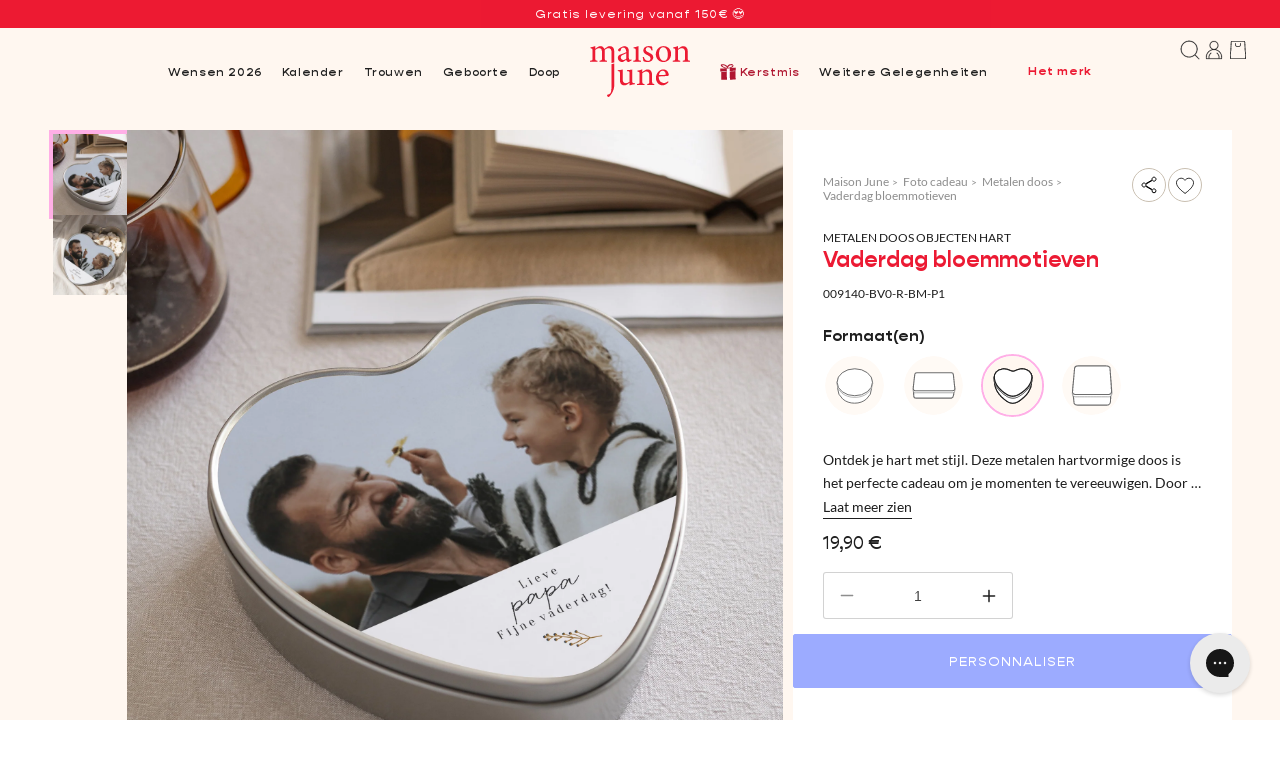

--- FILE ---
content_type: text/html; charset=utf-8
request_url: https://maisonjune.nl/products/metalen-doos-objecten-hart-vaderdag-bloemmotieven
body_size: 54462
content:
<!doctype html>
<html class="no-js" lang="nl">
  <head>
    
<link rel="preconnect" href="https://static.klaviyo.com">
<link
  rel="preload"
  href="/cdn/shopifycloud/portable-wallets/latest/accelerated-checkout-backwards-compat.css"
  as="style"
  crossOrigin="anonymous"
>





    
    <script>const observerCFH=new MutationObserver(e=>{e.forEach(({addedNodes:e})=>{e.forEach(e=>{if(e.nodeType===Node.ELEMENT_NODE&&"SCRIPT"===e.tagName){let{innerHTML:t,className:a,src:n}=e;t.includes("asyncLoad")&&(e.innerHTML=t.replace("if(window.attachEvent)","document.addEventListener('asyncLazyLoad', event => { asyncLoad(); });if(window.attachEvent)").replaceAll(", asyncLoad",", () => {}")),t.includes("PreviewBarInjector")&&(e.innerHTML=t.replace("DOMContentLoaded","asyncLazyLoad")),"analytics"===a&&(e.type="text/lazyload");(n.includes("assets/storefront/features")||n.includes("assets/shopify_pay")||n.includes("connect.facebook.net"))&&(e.setAttribute("data-src",n),e.removeAttribute("src"))}})})});observerCFH.observe(document.documentElement,{childList:!0,subtree:!0});</script>





    <meta charset="utf-8">
    <meta http-equiv="X-UA-Compatible" content="IE=edge">
    <meta name="viewport" content="width=device-width,initial-scale=1">
    <meta name="theme-color" content="#FFF7F0">
    <link rel="canonical" href="https://maisonjune.nl/products/metalen-doos-objecten-hart-vaderdag-bloemmotieven">
    
  <script
    data-src="https://js.sentry-cdn.com/22a3a0cdabc4e80d7377ed1c3b632b36.min.js"
    crossorigin="anonymous" defer
  ></script>
  <script>
    (function() {
      function initializeSentry() {
        if (window.Sentry && typeof Sentry.init === 'function') {
          Sentry.init({
            environment: "prod",
            replaysSessionSampleRate: 0,
            replaysOnErrorSampleRate: 0,
            tracesSampleRate: 0.01
          });
        } else {
          // Retry after 100ms
          setTimeout(initializeSentry, 100);
        }
      }

      // Start the initialization process after asyncLazyLoad
      document.addEventListener('asyncLazyLoad', initializeSentry);
    })();
  </script>


    

    <script type="text/lazyload">window.gdprAppliesGlobally=false;(function(){(function(e,r){var t=document.createElement("link");t.rel="preconnect";t.as="script";var n=document.createElement("link");n.rel="dns-prefetch";n.as="script";var i=document.createElement("link");i.rel="preload";i.as="script";var o=document.createElement("script");o.id="spcloader";o.type="text/javascript";o["async"]=true;o.charset="utf-8";var a="https://sdk.privacy-center.org/"+e+"/loader.js?target_type=notice&target="+r;if(window.didomiConfig&&window.didomiConfig.user){var c=window.didomiConfig.user;var d=c.country;var s=c.region;if(d){a=a+"&country="+d;if(s){a=a+"®ion="+s}}}t.href="https://sdk.privacy-center.org/";n.href="https://sdk.privacy-center.org/";i.href=a;o.src=a;var l=document.getElementsByTagName("script")[0];l.parentNode.insertBefore(t,l);l.parentNode.insertBefore(n,l);l.parentNode.insertBefore(i,l);l.parentNode.insertBefore(o,l)})("9572c29b-2e28-4007-b1a1-00570e0f111c","74Vq3W77")})();</script>
    <script>
  window.dataLayer = window.dataLayer || [];

  // page_view_ta
  window.dataLayer.push({
    event: 'page_view_ta',
    page_type: 'product',
    
  });

  

  

  
  // view_item_ta
  window.dataLayer.push({
    event: 'view_item_ta',
    ecommerce: {
      items: [
        {
          item_id: "8308429619438",
          item_name: "Metalen doos Objecten Hart Vaderdag bloemmotieven",
          sku: "009140-BV0-R-BM-P1",
          
          price: 19.9,
          item_brand: "Maison June"
        }
      ]
    }
  });

  
  

  
</script>

<script>
  window.dataLayer = window.dataLayer || [];

  // cart
  const containsOnlyDigits = (str) => {
    return /^\d+$/.test(str);
  };

  const getItemPayload = (item) => {
    const payload = {
      item_id: `${item.product_id}`,
      item_variant_id: `${item.variant_id}`,
      item_name: item.title,
      item_brand: 'Maison June',
    };

    if (item.sku) {
      payload.sku = item.sku;
    }

    if (item.quantity === 1 && item?.variant_options[1] && containsOnlyDigits(item.variant_options[1])) {
      payload.quantity = parseInt(item.variant_options[1]);
      payload.discount = (item.original_price - item.discounted_price) / payload.quantity / 100;
      payload.price = item.final_price / payload.quantity / 100;
    } else {
      payload.quantity = item.quantity;
      payload.discount = (item.original_price - item.discounted_price) / 100;
      payload.price = item.final_price / 100;
    }

    if (item.variant_title) {
      payload.item_variant = item.variant_title;
    }

    return payload;
  };

  // add_to_cart_ta
  document.addEventListener('cart:item:added', (event) => {
    const itemsPayload = event.detail.items_added.map(getItemPayload);

    window.dataLayer.push({
      event: 'add_to_cart_ta',
      location: event.detail.location,
      ecommerce: {
        items: itemsPayload,
      },
    });
  });

  // remove_from_cart_ta
  document.addEventListener('cart:item:removed', (event) => {
    const itemsPayload = event.detail.items_removed.map(getItemPayload);

    window.dataLayer.push({
      event: 'remove_from_cart_ta',
      ecommerce: {
        items: itemsPayload,
      },
    });
  });

  // add_to_cart_ta & remove_from_cart_ta
  document.addEventListener('cart:item:changed', (event) => {
    let mode = false;
    if (event.detail.items_added.length > 0) {
      mode = 'items_added';
    } else if (event.detail.items_removed.length > 0) {
      mode = 'items_removed';
    }

    if (mode) {
      const changePayload = event.detail[mode][0];
      const changedItem = event.detail.items.find((item) => item.key === changePayload.view_key);

      if (changedItem) {
        const previousQty =
          mode == 'items_added'
            ? changedItem.quantity - changePayload.quantity
            : changedItem.quantity + changePayload.quantity;

        const itemToRemovePayload = getItemPayload({ ...changedItem, ...{ quantity: previousQty } });
        window.dataLayer.push({
          event: 'remove_from_cart_ta',
          ecommerce: {
            items: [itemToRemovePayload],
          },
        });

        const itemToAddPayload = getItemPayload(changedItem);
        window.dataLayer.push({
          event: 'add_to_cart_ta',
          location: 'shopify',
          ecommerce: {
            items: [itemToAddPayload],
          },
        });
      } else {
        changePayload.final_price = changePayload.presentment_price * changePayload.quantity * 100;
        if (mode == 'items_added') {
          const itemToAddPayload = getItemPayload(changePayload);
          window.dataLayer.push({
            event: 'add_to_cart_ta',
            location: 'shopify',
            ecommerce: {
              items: [itemToAddPayload],
            },
          });
        } else {
          const itemToRemovePayload = getItemPayload(changePayload);
          window.dataLayer.push({
            event: 'remove_from_cart_ta',
            ecommerce: {
              items: [itemToRemovePayload],
            },
          });
        }
      }
    }
  });
</script>

<script>
  // view_studio_upsell_ta
  document.addEventListener('studio:upsell:view', (event) => {
    window.dataLayer.push({
      event: 'view_studio_upsell_ta',
      ecommerce: {
        items: [
          {
            ...event.detail,
          },
        ],
      },
    });
  });
</script>

    
<script
  type="text/javascript"
  
    data-src="https://static.klaviyo.com/onsite/js/SaaV5Y/klaviyo.js"
  
  onload="initKlaviyo()"
></script>
<script type="text/javascript">
  function initKlaviyo() {
    // prettier-ignore
    !function(){if(!window.klaviyo){window._klOnsite=window._klOnsite||[];try{window.klaviyo=new Proxy({},{get:function(n,i){return"push"===i?function(){var n;(n=window._klOnsite).push.apply(n,arguments)}:function(){for(var n=arguments.length,o=new Array(n),w=0;w<n;w++)o[w]=arguments[w];var t="function"==typeof o[o.length-1]?o.pop():void 0,e=new Promise((function(n){window._klOnsite.push([i].concat(o,[function(i){t&&t(i),n(i)}]))}));return e}}})}catch(n){window.klaviyo=window.klaviyo||[],window.klaviyo.push=function(){var n;(n=window._klOnsite).push.apply(n,arguments)}}}}();

    
      const customer = {}
    

    try {
    
      function myCallback() {
        const item = {
          "ProductName": 'Metalen doos Objecten Hart Vaderdag bloemmotieven',
          "ProductID": '8308429619438',
          "SKU": '009140-BV0-R-BM-P1',
          "Categories": 'alle-producten, cadeau-man, cadeau-voor-papa, foto-cadeau, metalen-doos, vaderdag-cadeaus',
          "ImageURL": '//maisonjune.nl/cdn/shop/files/FR_009140-BV0-R-BM_0_large.jpg?v=1729057658',
          "URL": 'https://maisonjune.nl/products/metalen-doos-objecten-hart-vaderdag-bloemmotieven',
          "Brand": 'Maison June',
          "Price": '19,90',
          "CompareAtPrice": ''
        };

        klaviyo.track("Viewed Product", item);
      }

      klaviyo.identify(customer, myCallback);
    
    } catch (error) {
      console.error("Klaviyo error:", error);
    }

    document.addEventListener('cart:item:added', (event) => {
      klaviyo.track("Added to Cart", {
        "$value": event.detail.items_added.reduce((total, item) => total + item.final_line_price, 0) / 100,
        ...event.detail
      });
    });
  }
</script>

    

<script type="text/lazyload">
  const GTM_ID = 'GTM-W2MWTLR3';
  let GTM_FILE_URL = 'https://www.googletagmanager.com/gtm.js';
  const hostname = window.location.hostname;

  if (hostname.includes('maisonjune.fr')) {
    GTM_FILE_URL = 'https://msr.maisonjune.fr/61u86vt7cyfl9hy.js';
  } else if (hostname.includes('maisonjune.de')) {
    GTM_FILE_URL = 'https://msr.maisonjune.de/61u86vt7cyfl9hy.js';
  } else if (hostname.includes('maisonjune.nl')) {
    GTM_FILE_URL = 'https://msr.maisonjune.nl/61u86vt7cyfl9hy.js';
  }

  function gtm(w, d, s, l, i) {
    w[l] = w[l] || [];
    w[l].push({ 'gtm.start': new Date().getTime(), event: 'gtm.js' });
    var f = d.getElementsByTagName(s)[0],
      j = d.createElement(s),
      dl = l != 'dataLayer' ? '&l=' + l : '',
      idPart = i.replace(/^GTM-/, '');
    j.async = true;
    j.src = GTM_FILE_URL + '?aw=' + idPart + dl;
    f.parentNode.insertBefore(j, f);
  }

  gtm(window, document, 'script', 'dataLayer', GTM_ID);
</script>

    

    <link href="//maisonjune.nl/cdn/shop/files/Lato-Regular.woff2?v=17051704680905472808" as="font" type="font/woff2" crossorigin="true" rel="preload">
    <link href="//maisonjune.nl/cdn/shop/files/Lato-Bold.woff2?v=5148741694425560144" as="font" type="font/woff2" crossorigin="true" rel="preload">
    <link href="//maisonjune.nl/cdn/shop/files/Gopher-Regular.woff2?v=13313131166967443756" as="font" type="font/woff2" crossorigin="true" rel="preload">
    
    
  


    <link href="//maisonjune.nl/cdn/shop/t/4/assets/bundle.theme.js?v=183086429320885148581765974449" as="script" rel="preload">

      <link rel="icon" type="image/png" href="//maisonjune.nl/cdn/shop/files/favicon-32x32.png?crop=center&height=32&v=1702992829&width=32">

    <title>Metalen doos Objecten Hart Vaderdag bloemmotieven &ndash; maisonjune.nl</title>

    
      
        <meta name="description" content="Metalen doos Objecten Hart Vaderdag bloemmotieven : Ontdek je hart met stijl. Deze metalen hartvormige doos is het perfecte cadeau om je momenten te...">
      
    

    

<meta property="og:site_name" content="Maison June">
<meta property="og:url" content="https://maisonjune.nl/products/metalen-doos-objecten-hart-vaderdag-bloemmotieven">
<meta property="og:title" content="Metalen doos Objecten Hart Vaderdag bloemmotieven">
<meta property="og:type" content="product">
<meta property="og:description" content="Metalen doos Objecten Hart Vaderdag bloemmotieven : Ontdek je hart met stijl. Deze metalen hartvormige doos is het perfecte cadeau om je momenten te...">


<meta property="og:image" content="https://maisonjune.nl/cdn/shop/files/NL_009140-BV0-R-BM_0.jpg?v=1729057658">
  <meta property="og:image:secure_url" content="https://maisonjune.nl/cdn/shop/files/NL_009140-BV0-R-BM_0.jpg?v=1729057658">
  <meta property="og:image:width" content="2000">
  <meta property="og:image:height" content="2000"><meta property="og:price:amount" content="19,90">
  <meta property="og:price:currency" content="EUR"><meta name="twitter:card" content="summary_large_image">
<meta name="twitter:title" content="Metalen doos Objecten Hart Vaderdag bloemmotieven">
<meta name="twitter:description" content="Metalen doos Objecten Hart Vaderdag bloemmotieven : Ontdek je hart met stijl. Deze metalen hartvormige doos is het perfecte cadeau om je momenten te...">
<link rel="alternate" hreflang="x-default" href="https://maisonjune.fr/products/boite-metallique-objets-coeur-fete-des-peres-fleurs-motifs" />
<link rel="alternate" hreflang="fr-FR" href="https://maisonjune.fr/products/boite-metallique-objets-coeur-fete-des-peres-fleurs-motifs" />
<link rel="alternate" hreflang="de-DE" href="https://maisonjune.de/products/metalldose-objekte-herz-vatertag-blumen-motive" />
<link rel="alternate" hreflang="nl-NL" href="https://maisonjune.nl/products/metalen-doos-objecten-hart-vaderdag-bloemmotieven" />

    <script src="//maisonjune.nl/cdn/shop/t/4/assets/global.js?v=17022207212471521941743157964" defer="defer"></script>
 
      
        <script>window.performance && window.performance.mark && window.performance.mark('shopify.content_for_header.start');</script><meta name="google-site-verification" content="IKv6SuIyRwawqEDX3nsvtTF1xGjkj_yYP4s-lxgV5kA">
<meta id="shopify-digital-wallet" name="shopify-digital-wallet" content="/67071738094/digital_wallets/dialog">
<meta name="shopify-checkout-api-token" content="d54886f1f6f98e724bfae6273db6a2e8">
<meta id="in-context-paypal-metadata" data-shop-id="67071738094" data-venmo-supported="false" data-environment="production" data-locale="nl_NL" data-paypal-v4="true" data-currency="EUR">
<link rel="alternate" type="application/json+oembed" href="https://maisonjune.nl/products/metalen-doos-objecten-hart-vaderdag-bloemmotieven.oembed">
<script async="async" src="/checkouts/internal/preloads.js?locale=nl-NL"></script>
<script id="shopify-features" type="application/json">{"accessToken":"d54886f1f6f98e724bfae6273db6a2e8","betas":["rich-media-storefront-analytics"],"domain":"maisonjune.nl","predictiveSearch":true,"shopId":67071738094,"locale":"nl"}</script>
<script>var Shopify = Shopify || {};
Shopify.shop = "maison-june.myshopify.com";
Shopify.locale = "nl";
Shopify.currency = {"active":"EUR","rate":"1.0"};
Shopify.country = "NL";
Shopify.theme = {"name":"maisonjune-theme\/main","id":142714568942,"schema_name":"Dawn","schema_version":"10.0.0","theme_store_id":null,"role":"main"};
Shopify.theme.handle = "null";
Shopify.theme.style = {"id":null,"handle":null};
Shopify.cdnHost = "maisonjune.nl/cdn";
Shopify.routes = Shopify.routes || {};
Shopify.routes.root = "/";</script>
<script type="module">!function(o){(o.Shopify=o.Shopify||{}).modules=!0}(window);</script>
<script>!function(o){function n(){var o=[];function n(){o.push(Array.prototype.slice.apply(arguments))}return n.q=o,n}var t=o.Shopify=o.Shopify||{};t.loadFeatures=n(),t.autoloadFeatures=n()}(window);</script>
<script id="shop-js-analytics" type="application/json">{"pageType":"product"}</script>
<script defer="defer" async type="module" src="//maisonjune.nl/cdn/shopifycloud/shop-js/modules/v2/client.init-shop-cart-sync_CwGft62q.nl.esm.js"></script>
<script defer="defer" async type="module" src="//maisonjune.nl/cdn/shopifycloud/shop-js/modules/v2/chunk.common_BAeYDmFP.esm.js"></script>
<script defer="defer" async type="module" src="//maisonjune.nl/cdn/shopifycloud/shop-js/modules/v2/chunk.modal_B9qqLDBC.esm.js"></script>
<script type="module">
  await import("//maisonjune.nl/cdn/shopifycloud/shop-js/modules/v2/client.init-shop-cart-sync_CwGft62q.nl.esm.js");
await import("//maisonjune.nl/cdn/shopifycloud/shop-js/modules/v2/chunk.common_BAeYDmFP.esm.js");
await import("//maisonjune.nl/cdn/shopifycloud/shop-js/modules/v2/chunk.modal_B9qqLDBC.esm.js");

  window.Shopify.SignInWithShop?.initShopCartSync?.({"fedCMEnabled":true,"windoidEnabled":true});

</script>
<script>(function() {
  var isLoaded = false;
  function asyncLoad() {
    if (isLoaded) return;
    isLoaded = true;
    var urls = ["https:\/\/d1564fddzjmdj5.cloudfront.net\/initializercolissimo.js?app_name=happycolissimo\u0026cloud=d1564fddzjmdj5.cloudfront.net\u0026shop=maison-june.myshopify.com","https:\/\/cdn.doofinder.com\/shopify\/doofinder-installed.js?shop=maison-june.myshopify.com","https:\/\/config.gorgias.chat\/bundle-loader\/01HSE2T9MSS9R6Q94FM9QD2WP9?source=shopify1click\u0026shop=maison-june.myshopify.com","https:\/\/ecommerce-editor-connector.live.gelato.tech\/ecommerce-editor\/v1\/shopify.esm.js?c=505b6344-fdb0-4cbc-bf84-da1046c9ac7f\u0026s=82e54886-cf87-4769-a49b-5429904237a2\u0026shop=maison-june.myshopify.com","https:\/\/cdn.9gtb.com\/loader.js?g_cvt_id=7ed4cfa3-f180-4a1a-abcf-1935a5bcc310\u0026shop=maison-june.myshopify.com"];
    for (var i = 0; i < urls.length; i++) {
      var s = document.createElement('script');
      s.type = 'text/javascript';
      s.async = true;
      s.src = urls[i];
      var x = document.getElementsByTagName('script')[0];
      x.parentNode.insertBefore(s, x);
    }
  };
  if(window.attachEvent) {
    window.attachEvent('onload', asyncLoad);
  } else {
    window.addEventListener('load', asyncLoad, false);
  }
})();</script>
<script id="__st">var __st={"a":67071738094,"offset":3600,"reqid":"a1b181a3-c544-48c7-bf7f-c0a09e761cb4-1769067144","pageurl":"maisonjune.nl\/products\/metalen-doos-objecten-hart-vaderdag-bloemmotieven","u":"823dbe717cee","p":"product","rtyp":"product","rid":8308429619438};</script>
<script>window.ShopifyPaypalV4VisibilityTracking = true;</script>
<script id="captcha-bootstrap">!function(){'use strict';const t='contact',e='account',n='new_comment',o=[[t,t],['blogs',n],['comments',n],[t,'customer']],c=[[e,'customer_login'],[e,'guest_login'],[e,'recover_customer_password'],[e,'create_customer']],r=t=>t.map((([t,e])=>`form[action*='/${t}']:not([data-nocaptcha='true']) input[name='form_type'][value='${e}']`)).join(','),a=t=>()=>t?[...document.querySelectorAll(t)].map((t=>t.form)):[];function s(){const t=[...o],e=r(t);return a(e)}const i='password',u='form_key',d=['recaptcha-v3-token','g-recaptcha-response','h-captcha-response',i],f=()=>{try{return window.sessionStorage}catch{return}},m='__shopify_v',_=t=>t.elements[u];function p(t,e,n=!1){try{const o=window.sessionStorage,c=JSON.parse(o.getItem(e)),{data:r}=function(t){const{data:e,action:n}=t;return t[m]||n?{data:e,action:n}:{data:t,action:n}}(c);for(const[e,n]of Object.entries(r))t.elements[e]&&(t.elements[e].value=n);n&&o.removeItem(e)}catch(o){console.error('form repopulation failed',{error:o})}}const l='form_type',E='cptcha';function T(t){t.dataset[E]=!0}const w=window,h=w.document,L='Shopify',v='ce_forms',y='captcha';let A=!1;((t,e)=>{const n=(g='f06e6c50-85a8-45c8-87d0-21a2b65856fe',I='https://cdn.shopify.com/shopifycloud/storefront-forms-hcaptcha/ce_storefront_forms_captcha_hcaptcha.v1.5.2.iife.js',D={infoText:'Beschermd door hCaptcha',privacyText:'Privacy',termsText:'Voorwaarden'},(t,e,n)=>{const o=w[L][v],c=o.bindForm;if(c)return c(t,g,e,D).then(n);var r;o.q.push([[t,g,e,D],n]),r=I,A||(h.body.append(Object.assign(h.createElement('script'),{id:'captcha-provider',async:!0,src:r})),A=!0)});var g,I,D;w[L]=w[L]||{},w[L][v]=w[L][v]||{},w[L][v].q=[],w[L][y]=w[L][y]||{},w[L][y].protect=function(t,e){n(t,void 0,e),T(t)},Object.freeze(w[L][y]),function(t,e,n,w,h,L){const[v,y,A,g]=function(t,e,n){const i=e?o:[],u=t?c:[],d=[...i,...u],f=r(d),m=r(i),_=r(d.filter((([t,e])=>n.includes(e))));return[a(f),a(m),a(_),s()]}(w,h,L),I=t=>{const e=t.target;return e instanceof HTMLFormElement?e:e&&e.form},D=t=>v().includes(t);t.addEventListener('submit',(t=>{const e=I(t);if(!e)return;const n=D(e)&&!e.dataset.hcaptchaBound&&!e.dataset.recaptchaBound,o=_(e),c=g().includes(e)&&(!o||!o.value);(n||c)&&t.preventDefault(),c&&!n&&(function(t){try{if(!f())return;!function(t){const e=f();if(!e)return;const n=_(t);if(!n)return;const o=n.value;o&&e.removeItem(o)}(t);const e=Array.from(Array(32),(()=>Math.random().toString(36)[2])).join('');!function(t,e){_(t)||t.append(Object.assign(document.createElement('input'),{type:'hidden',name:u})),t.elements[u].value=e}(t,e),function(t,e){const n=f();if(!n)return;const o=[...t.querySelectorAll(`input[type='${i}']`)].map((({name:t})=>t)),c=[...d,...o],r={};for(const[a,s]of new FormData(t).entries())c.includes(a)||(r[a]=s);n.setItem(e,JSON.stringify({[m]:1,action:t.action,data:r}))}(t,e)}catch(e){console.error('failed to persist form',e)}}(e),e.submit())}));const S=(t,e)=>{t&&!t.dataset[E]&&(n(t,e.some((e=>e===t))),T(t))};for(const o of['focusin','change'])t.addEventListener(o,(t=>{const e=I(t);D(e)&&S(e,y())}));const B=e.get('form_key'),M=e.get(l),P=B&&M;t.addEventListener('DOMContentLoaded',(()=>{const t=y();if(P)for(const e of t)e.elements[l].value===M&&p(e,B);[...new Set([...A(),...v().filter((t=>'true'===t.dataset.shopifyCaptcha))])].forEach((e=>S(e,t)))}))}(h,new URLSearchParams(w.location.search),n,t,e,['guest_login'])})(!1,!0)}();</script>
<script integrity="sha256-4kQ18oKyAcykRKYeNunJcIwy7WH5gtpwJnB7kiuLZ1E=" data-source-attribution="shopify.loadfeatures" defer="defer" src="//maisonjune.nl/cdn/shopifycloud/storefront/assets/storefront/load_feature-a0a9edcb.js" crossorigin="anonymous"></script>
<script data-source-attribution="shopify.dynamic_checkout.dynamic.init">var Shopify=Shopify||{};Shopify.PaymentButton=Shopify.PaymentButton||{isStorefrontPortableWallets:!0,init:function(){window.Shopify.PaymentButton.init=function(){};var t=document.createElement("script");t.src="https://maisonjune.nl/cdn/shopifycloud/portable-wallets/latest/portable-wallets.nl.js",t.type="module",document.head.appendChild(t)}};
</script>
<script data-source-attribution="shopify.dynamic_checkout.buyer_consent">
  function portableWalletsHideBuyerConsent(e){var t=document.getElementById("shopify-buyer-consent"),n=document.getElementById("shopify-subscription-policy-button");t&&n&&(t.classList.add("hidden"),t.setAttribute("aria-hidden","true"),n.removeEventListener("click",e))}function portableWalletsShowBuyerConsent(e){var t=document.getElementById("shopify-buyer-consent"),n=document.getElementById("shopify-subscription-policy-button");t&&n&&(t.classList.remove("hidden"),t.removeAttribute("aria-hidden"),n.addEventListener("click",e))}window.Shopify?.PaymentButton&&(window.Shopify.PaymentButton.hideBuyerConsent=portableWalletsHideBuyerConsent,window.Shopify.PaymentButton.showBuyerConsent=portableWalletsShowBuyerConsent);
</script>
<script data-source-attribution="shopify.dynamic_checkout.cart.bootstrap">document.addEventListener("DOMContentLoaded",(function(){function t(){return document.querySelector("shopify-accelerated-checkout-cart, shopify-accelerated-checkout")}if(t())Shopify.PaymentButton.init();else{new MutationObserver((function(e,n){t()&&(Shopify.PaymentButton.init(),n.disconnect())})).observe(document.body,{childList:!0,subtree:!0})}}));
</script>
<link id="shopify-accelerated-checkout-styles" rel="stylesheet" media="screen" href="https://maisonjune.nl/cdn/shopifycloud/portable-wallets/latest/accelerated-checkout-backwards-compat.css" crossorigin="anonymous">
<style id="shopify-accelerated-checkout-cart">
        #shopify-buyer-consent {
  margin-top: 1em;
  display: inline-block;
  width: 100%;
}

#shopify-buyer-consent.hidden {
  display: none;
}

#shopify-subscription-policy-button {
  background: none;
  border: none;
  padding: 0;
  text-decoration: underline;
  font-size: inherit;
  cursor: pointer;
}

#shopify-subscription-policy-button::before {
  box-shadow: none;
}

      </style>
<script id="sections-script" data-sections="header" defer="defer" src="//maisonjune.nl/cdn/shop/t/4/compiled_assets/scripts.js?v=158677"></script>
<script>window.performance && window.performance.mark && window.performance.mark('shopify.content_for_header.end');</script> 
      
    

    <style data-shopify>
  @font-face {
      font-family: "Lato";
      font-style: normal;
      font-weight: 300;
      font-display: swap;
      src: url("//maisonjune.nl/cdn/shop/files/Lato-Light.woff2?v=2240824940211121117") format("woff2");
  }

  @font-face {
      font-family: "Lato";
      font-style: normal;
      font-weight: 400;
      font-display: swap;
      src: url("//maisonjune.nl/cdn/shop/files/Lato-Regular.woff2?v=17051704680905472808") format("woff2");
  }

  @font-face {
      font-family: "Lato";
      font-style: normal;
      font-weight: 500;
      font-display: swap;
      src: url("//maisonjune.nl/cdn/shop/files/Lato-Regular.woff2?v=17051704680905472808") format("woff2");
  }

  @font-face {
      font-family: "Lato";
      font-style: normal;
      font-weight: 700;
      font-display: swap;
      src: url("//maisonjune.nl/cdn/shop/files/Lato-Bold.woff2?v=5148741694425560144") format("woff2");
  }

  @font-face {
      font-family: "Lato";
      font-style: normal;
      font-weight: 900;
      font-display: swap;
      src: url("//maisonjune.nl/cdn/shop/files/Lato-Black.woff2?v=15069626460734253757") format("woff2");
  }

  @font-face {
    font-family: "latofallback";
    font-display: swap;
    src:
        local(DejaVu Sans)
        local(DejaVuSans)
        local("DejaVu Sans");
    ascent-override: 120.1%;
    descent-override: 21.3%;
    line-gap-override: 0%;
    size-adjust: 84.56%;
  }

  
  @font-face {
      font-family: "Gopher";
      font-style: normal;
      font-weight: 300;
      font-display: swap;
      src: url("//maisonjune.nl/cdn/shop/files/Gopher-Light.woff2?v=15393272005292848996") format("woff2");
  }

  @font-face {
      font-family: "Gopher";
      font-style: normal;
      font-weight: 400;
      font-display: swap;
      src: url("//maisonjune.nl/cdn/shop/files/Gopher-Regular.woff2?v=13313131166967443756") format("woff2");
  }

  @font-face {
      font-family: "Gopher";
      font-style: normal;
      font-weight: 500;
      font-display: swap;
      src: url("//maisonjune.nl/cdn/shop/files/Gopher-Medium.woff2?v=10280428960599177704") format("woff2");
  }

  @font-face {
      font-family: "Gopher";
      font-style: normal;
      font-weight: 700;
      font-display: swap;
      src: url("//maisonjune.nl/cdn/shop/files/Gopher-Bold.woff2?v=18367020552746949367") format("woff2");
  }

  @font-face {
      font-family: "Gopher";
      font-style: italic;
      font-weight: 700;
      font-display: swap;
      src: url("//maisonjune.nl/cdn/shop/files/Gopher-BoldItalic.woff2?v=11275047556716154360") format("woff2");
  }

  @font-face {
      font-family: "Gopher";
      font-style: normal;
      font-weight: 900;
      font-display: swap;
      src: url("//maisonjune.nl/cdn/shop/files/Gopher-Black.woff2?v=2614082196925821421") format("woff2");
  }

  @font-face {
    font-family: "gopherfallback";
    font-display: swap;
    src:
        local(Arial)
        local("Arial");
    ascent-override: 88.4%;
    descent-override: 28.5%;
    line-gap-override: 0%;
    size-adjust: 109.15%;
  }

  
  @font-face {
      font-family: "Forum";
      font-style: normal;
      font-weight: 400;
      font-display: swap;
      src: url("//maisonjune.nl/cdn/shop/files/Forum-Regular.woff2?v=16280647154204873008") format("woff2");
  }

  @font-face {
    font-family: "forumfallback";
    src:
        local(Palatino Linotype)
        local(PalatinoLinotype)
        local("Palatino Linotype");
    ascent-override: 97.8%;
    descent-override: 24.8%;
    line-gap-override: 0%;
    size-adjust: 90.58%;
  }

  
</style>

    <style data-shopify>
      
        :root,
          .color-background-1 {
            --color-background: 255,255,255;
          
            --gradient-background: #ffffff;
          
          --color-foreground: 30,30,30;
          --color-foreground-title: 236,26,51;
          --color-shadow: 30,30,30;
          --color-button: 156,171,255;
          --color-button-hover: 109,127,228;
          --color-button-text: 255,255,255;
          --color-button-border: 156,171,255;
          --color-secondary-button: 255,255,255;
          --color-secondary-button-text: 30,30,30;
          --color-secondary-button-border: 30,30,30;
          --color-link: 30,30,30;
          --color-badge-foreground: 30,30,30;
          --color-badge-background: 255,255,255;
          --color-badge-border: 30,30,30;
          --payment-terms-background-color: rgb(255 255 255);
        }
        
        
          .color-background-2 {
            --color-background: 236,26,51;
          
            --gradient-background: #ec1a33;
          
          --color-foreground: 255,247,240;
          --color-foreground-title: 255,240,173;
          --color-shadow: 30,30,30;
          --color-button: 156,171,255;
          --color-button-hover: 109,127,228;
          --color-button-text: 255,255,255;
          --color-button-border: 156,171,255;
          --color-secondary-button: 255,255,255;
          --color-secondary-button-text: 30,30,30;
          --color-secondary-button-border: 30,30,30;
          --color-link: 30,30,30;
          --color-badge-foreground: 255,247,240;
          --color-badge-background: 236,26,51;
          --color-badge-border: 255,247,240;
          --payment-terms-background-color: rgb(236 26 51);
        }
        
        
          .color-inverse {
            --color-background: 255,247,240;
          
            --gradient-background: #fff7f0;
          
          --color-foreground: 30,30,30;
          --color-foreground-title: 236,26,51;
          --color-shadow: 30,30,30;
          --color-button: 156,171,255;
          --color-button-hover: 109,127,228;
          --color-button-text: 255,255,255;
          --color-button-border: 156,171,255;
          --color-secondary-button: 255,255,255;
          --color-secondary-button-text: 30,30,30;
          --color-secondary-button-border: 30,30,30;
          --color-link: 30,30,30;
          --color-badge-foreground: 30,30,30;
          --color-badge-background: 255,247,240;
          --color-badge-border: 30,30,30;
          --payment-terms-background-color: rgb(255 247 240);
        }
        
        
          .color-accent-1 {
            --color-background: 235,238,255;
          
            --gradient-background: #ebeeff;
          
          --color-foreground: 30,30,30;
          --color-foreground-title: 236,26,51;
          --color-shadow: 30,30,30;
          --color-button: 156,171,255;
          --color-button-hover: 109,127,228;
          --color-button-text: 255,255,255;
          --color-button-border: 156,171,255;
          --color-secondary-button: 255,255,255;
          --color-secondary-button-text: 30,30,30;
          --color-secondary-button-border: 30,30,30;
          --color-link: 30,30,30;
          --color-badge-foreground: 30,30,30;
          --color-badge-background: 235,238,255;
          --color-badge-border: 30,30,30;
          --payment-terms-background-color: rgb(235 238 255);
        }
        
        
          .color-accent-2 {
            --color-background: 255,223,245;
          
            --gradient-background: #ffdff5;
          
          --color-foreground: 30,30,30;
          --color-foreground-title: 236,26,51;
          --color-shadow: 30,30,30;
          --color-button: 156,171,255;
          --color-button-hover: 109,127,228;
          --color-button-text: 255,255,255;
          --color-button-border: 156,171,255;
          --color-secondary-button: 255,255,255;
          --color-secondary-button-text: 30,30,30;
          --color-secondary-button-border: 30,30,30;
          --color-link: 30,30,30;
          --color-badge-foreground: 30,30,30;
          --color-badge-background: 255,223,245;
          --color-badge-border: 30,30,30;
          --payment-terms-background-color: rgb(255 223 245);
        }
        
        
          .color-scheme-67f2993b-5602-42df-a510-0135001f48db {
            --color-background: 255,240,173;
          
            --gradient-background: #fff0ad;
          
          --color-foreground: 30,30,30;
          --color-foreground-title: 236,26,51;
          --color-shadow: 30,30,30;
          --color-button: 156,171,255;
          --color-button-hover: 109,127,228;
          --color-button-text: 255,255,255;
          --color-button-border: 156,171,255;
          --color-secondary-button: 255,255,255;
          --color-secondary-button-text: 30,30,30;
          --color-secondary-button-border: 30,30,30;
          --color-link: 30,30,30;
          --color-badge-foreground: 30,30,30;
          --color-badge-background: 255,240,173;
          --color-badge-border: 30,30,30;
          --payment-terms-background-color: rgb(255 240 173);
        }
        
        
          .color-scheme-7e552000-6bb1-4079-b67a-6bce2b0a7716 {
            --color-background: 0,0,0;
          
            --gradient-background: rgba(0,0,0,0);
          
          --color-foreground: 30,30,30;
          --color-foreground-title: 255,0,17;
          --color-shadow: 30,30,30;
          --color-button: 156,171,255;
          --color-button-hover: 109,127,228;
          --color-button-text: 255,255,255;
          --color-button-border: 156,171,255;
          --color-secondary-button: 255,255,255;
          --color-secondary-button-text: 30,30,30;
          --color-secondary-button-border: 30,30,30;
          --color-link: 30,30,30;
          --color-badge-foreground: 30,30,30;
          --color-badge-background: 0,0,0;
          --color-badge-border: 30,30,30;
          --payment-terms-background-color: rgb(0 0 0);
        }
        
        
          .color-scheme-5132e7f5-91f3-4289-b692-75137304a3ab {
            --color-background: 0,0,0;
          
            --gradient-background: rgba(0,0,0,0);
          
          --color-foreground: 255,255,255;
          --color-foreground-title: 255,0,17;
          --color-shadow: 255,255,255;
          --color-button: 156,171,255;
          --color-button-hover: 109,127,228;
          --color-button-text: 255,255,255;
          --color-button-border: 156,171,255;
          --color-secondary-button: 255,255,255;
          --color-secondary-button-text: 255,255,255;
          --color-secondary-button-border: 255,255,255;
          --color-link: 255,255,255;
          --color-badge-foreground: 255,255,255;
          --color-badge-background: 0,0,0;
          --color-badge-border: 255,255,255;
          --payment-terms-background-color: rgb(0 0 0);
        }
        
        
          .color-scheme-95f54b10-3ca5-4007-935c-ba83a6a0bdf2 {
            --color-background: 0,0,0;
          
            --gradient-background: rgba(0,0,0,0);
          
          --color-foreground: 255,255,255;
          --color-foreground-title: 255,240,173;
          --color-shadow: 255,255,255;
          --color-button: 156,171,255;
          --color-button-hover: 109,127,228;
          --color-button-text: 255,255,255;
          --color-button-border: 156,171,255;
          --color-secondary-button: 30,30,30;
          --color-secondary-button-text: 255,255,255;
          --color-secondary-button-border: 255,255,255;
          --color-link: 255,255,255;
          --color-badge-foreground: 255,255,255;
          --color-badge-background: 0,0,0;
          --color-badge-border: 255,255,255;
          --payment-terms-background-color: rgb(0 0 0);
        }
        
        
          .color-scheme-755720a0-ba11-4cd2-891b-0b171f74d660 {
            --color-background: 255,175,230;
          
            --gradient-background: #ffafe6;
          
          --color-foreground: 236,26,51;
          --color-foreground-title: 255,255,255;
          --color-shadow: 30,30,30;
          --color-button: 156,171,255;
          --color-button-hover: 109,127,228;
          --color-button-text: 255,255,255;
          --color-button-border: 156,171,255;
          --color-secondary-button: 255,255,255;
          --color-secondary-button-text: 30,30,30;
          --color-secondary-button-border: 30,30,30;
          --color-link: 30,30,30;
          --color-badge-foreground: 236,26,51;
          --color-badge-background: 255,175,230;
          --color-badge-border: 236,26,51;
          --payment-terms-background-color: rgb(255 175 230);
        }
        
        
          .color-scheme-a1a728eb-2e42-49f2-9a58-18ad241458a3 {
            --color-background: 0,0,0;
          
            --gradient-background: rgba(0,0,0,0);
          
          --color-foreground: 255,255,255;
          --color-foreground-title: 255,240,173;
          --color-shadow: 30,30,30;
          --color-button: 156,171,255;
          --color-button-hover: 109,127,228;
          --color-button-text: 255,255,255;
          --color-button-border: 156,171,255;
          --color-secondary-button: 255,255,255;
          --color-secondary-button-text: 255,240,173;
          --color-secondary-button-border: 255,240,173;
          --color-link: 30,30,30;
          --color-badge-foreground: 255,255,255;
          --color-badge-background: 0,0,0;
          --color-badge-border: 255,255,255;
          --payment-terms-background-color: rgb(0 0 0);
        }
        
        
          .color-scheme-11a19550-4520-4daa-928d-dbb03f9326e8 {
            --color-background: 255,247,240;
          
            --gradient-background: #fff7f0;
          
          --color-foreground: 30,30,30;
          --color-foreground-title: 30,30,30;
          --color-shadow: 30,30,30;
          --color-button: 156,171,255;
          --color-button-hover: 109,127,228;
          --color-button-text: 255,255,255;
          --color-button-border: 156,171,255;
          --color-secondary-button: 255,255,255;
          --color-secondary-button-text: 30,30,30;
          --color-secondary-button-border: 30,30,30;
          --color-link: 30,30,30;
          --color-badge-foreground: 30,30,30;
          --color-badge-background: 255,247,240;
          --color-badge-border: 30,30,30;
          --payment-terms-background-color: rgb(255 247 240);
        }
        
        
          .color-scheme-888e7c9c-935b-4e3a-829f-6b728229e042 {
            --color-background: 255,223,245;
          
            --gradient-background: #ffdff5;
          
          --color-foreground: 30,30,30;
          --color-foreground-title: 255,0,17;
          --color-shadow: 30,30,30;
          --color-button: 156,171,255;
          --color-button-hover: 109,127,228;
          --color-button-text: 255,255,255;
          --color-button-border: 156,171,255;
          --color-secondary-button: 255,255,255;
          --color-secondary-button-text: 30,30,30;
          --color-secondary-button-border: 30,30,30;
          --color-link: 30,30,30;
          --color-badge-foreground: 30,30,30;
          --color-badge-background: 255,223,245;
          --color-badge-border: 30,30,30;
          --payment-terms-background-color: rgb(255 223 245);
        }
        
        
          .color-scheme-f769f1ce-eb17-4af4-9c82-de86830ac75f {
            --color-background: 0,0,0;
          
            --gradient-background: rgba(0,0,0,0);
          
          --color-foreground: 255,255,255;
          --color-foreground-title: 255,255,255;
          --color-shadow: 30,30,30;
          --color-button: 156,171,255;
          --color-button-hover: 109,127,228;
          --color-button-text: 30,30,30;
          --color-button-border: 156,171,255;
          --color-secondary-button: 30,30,30;
          --color-secondary-button-text: 255,255,255;
          --color-secondary-button-border: 255,255,255;
          --color-link: 30,30,30;
          --color-badge-foreground: 255,255,255;
          --color-badge-background: 0,0,0;
          --color-badge-border: 255,255,255;
          --payment-terms-background-color: rgb(0 0 0);
        }
        
        
          .color-scheme-67d7cd29-8f83-4104-a210-89ff036edae1 {
            --color-background: 255,175,230;
          
            --gradient-background: #ffafe6;
          
          --color-foreground: 236,26,51;
          --color-foreground-title: 236,26,51;
          --color-shadow: 30,30,30;
          --color-button: 156,171,255;
          --color-button-hover: 109,127,228;
          --color-button-text: 255,255,255;
          --color-button-border: 156,171,255;
          --color-secondary-button: 255,255,255;
          --color-secondary-button-text: 30,30,30;
          --color-secondary-button-border: 30,30,30;
          --color-link: 30,30,30;
          --color-badge-foreground: 236,26,51;
          --color-badge-background: 255,175,230;
          --color-badge-border: 236,26,51;
          --payment-terms-background-color: rgb(255 175 230);
        }
        
        
          .color-scheme-9427b645-c7fb-4d97-8a6e-983371867534 {
            --color-background: 255,255,255;
          
            --gradient-background: #ffffff;
          
          --color-foreground: 30,30,30;
          --color-foreground-title: 30,30,30;
          --color-shadow: 30,30,30;
          --color-button: 156,171,255;
          --color-button-hover: 109,127,228;
          --color-button-text: 255,255,255;
          --color-button-border: 156,171,255;
          --color-secondary-button: 255,255,255;
          --color-secondary-button-text: 30,30,30;
          --color-secondary-button-border: 30,30,30;
          --color-link: 30,30,30;
          --color-badge-foreground: 30,30,30;
          --color-badge-background: 255,255,255;
          --color-badge-border: 30,30,30;
          --payment-terms-background-color: rgb(255 255 255);
        }
        
        
          .color-scheme-cc68f2b1-2e1f-47a2-9d34-55172f0b3fe6 {
            --color-background: 236,26,51;
          
            --gradient-background: #ec1a33;
          
          --color-foreground: 255,255,255;
          --color-foreground-title: 255,255,255;
          --color-shadow: 30,30,30;
          --color-button: 156,171,255;
          --color-button-hover: 109,127,228;
          --color-button-text: 255,255,255;
          --color-button-border: 156,171,255;
          --color-secondary-button: 255,255,255;
          --color-secondary-button-text: 30,30,30;
          --color-secondary-button-border: 30,30,30;
          --color-link: 30,30,30;
          --color-badge-foreground: 255,255,255;
          --color-badge-background: 236,26,51;
          --color-badge-border: 255,255,255;
          --payment-terms-background-color: rgb(236 26 51);
        }
        
        
          .color-maisonjune-v2-1 {
            --color-background: 247,238,221;
          
            --gradient-background: #f7eedd;
          
          --color-foreground: 176,23,49;
          --color-foreground-title: 176,23,49;
          --color-shadow: 30,30,30;
          --color-button: 176,23,49;
          --color-button-hover: 154,23,49;
          --color-button-text: 255,255,255;
          --color-button-border: 176,23,49;
          --color-secondary-button: 255,255,255;
          --color-secondary-button-text: 235,26,51;
          --color-secondary-button-border: 235,26,51;
          --color-link: 176,23,49;
          --color-badge-foreground: 176,23,49;
          --color-badge-background: 247,238,221;
          --color-badge-border: 176,23,49;
          --payment-terms-background-color: rgb(247 238 221);
        }
        

        body, .color-background-1, .color-background-2, .color-inverse, .color-accent-1, .color-accent-2, .color-scheme-67f2993b-5602-42df-a510-0135001f48db, .color-scheme-7e552000-6bb1-4079-b67a-6bce2b0a7716, .color-scheme-5132e7f5-91f3-4289-b692-75137304a3ab, .color-scheme-95f54b10-3ca5-4007-935c-ba83a6a0bdf2, .color-scheme-755720a0-ba11-4cd2-891b-0b171f74d660, .color-scheme-a1a728eb-2e42-49f2-9a58-18ad241458a3, .color-scheme-11a19550-4520-4daa-928d-dbb03f9326e8, .color-scheme-888e7c9c-935b-4e3a-829f-6b728229e042, .color-scheme-f769f1ce-eb17-4af4-9c82-de86830ac75f, .color-scheme-67d7cd29-8f83-4104-a210-89ff036edae1, .color-scheme-9427b645-c7fb-4d97-8a6e-983371867534, .color-scheme-cc68f2b1-2e1f-47a2-9d34-55172f0b3fe6, .color-maisonjune-v2-1 {
          color: rgb(var(--color-foreground));
          background-color: rgb(var(--color-background));
        }

        :root {
          --font-body-family: "Lato", "latofallback", sans-serif;
          --font-body-style: normal;
          --font-body-weight: 400;
          --font-body-weight-bold: 700;

          --font-heading-family: "Gopher", "gopherfallback", sans-serif;
          --font-heading-style: normal;
          --font-heading-weight: 700;

          --font-subheading-family: "Forum", "forumfallback", serif;
          --font-subheading-style: normal;
          --font-subheading-weight: 400;

          --font-reviews-family: "Lato", "latofallback", sans-serif;
          --font-reviews-style: normal;
          --font-reviews-weight: 400;
          --font-reviews-weight-bold: 700;

          --font-body-scale: 1.0;
          --font-heading-scale: 1.0;

          --media-padding: px;
          --media-border-opacity: 0.05;
          --media-border-width: 0px;
          --media-radius: 0px;
          --media-shadow-opacity: 0.0;
          --media-shadow-horizontal-offset: 0px;
          --media-shadow-vertical-offset: 4px;
          --media-shadow-blur-radius: 5px;
          --media-shadow-visible: 0;

          --page-width: 120rem;
          --page-width-margin: 0rem;

          --product-card-image-padding: 0.0rem;
          --product-card-corner-radius: 0.2rem;
          --product-card-text-alignment: left;
          --product-card-border-width: 0.0rem;
          --product-card-border-opacity: 1.0;
          --product-card-shadow-opacity: 0.0;
          --product-card-shadow-visible: 0;
          --product-card-shadow-horizontal-offset: 0.0rem;
          --product-card-shadow-vertical-offset: 0.4rem;
          --product-card-shadow-blur-radius: 0.5rem;

          --collection-card-image-padding: 0.0rem;
          --collection-card-corner-radius: 0.2rem;
          --collection-card-text-alignment: left;
          --collection-card-border-width: 0.0rem;
          --collection-card-border-opacity: 0.1;
          --collection-card-shadow-opacity: 0.0;
          --collection-card-shadow-visible: 0;
          --collection-card-shadow-horizontal-offset: 0.0rem;
          --collection-card-shadow-vertical-offset: 0.4rem;
          --collection-card-shadow-blur-radius: 0.5rem;

          --blog-card-image-padding: 0.0rem;
          --blog-card-corner-radius: 0.0rem;
          --blog-card-text-alignment: left;
          --blog-card-border-width: 0.0rem;
          --blog-card-border-opacity: 0.1;
          --blog-card-shadow-opacity: 0.0;
          --blog-card-shadow-visible: 0;
          --blog-card-shadow-horizontal-offset: 0.0rem;
          --blog-card-shadow-vertical-offset: 0.4rem;
          --blog-card-shadow-blur-radius: 0.5rem;

          --badge-corner-radius: 0.2rem;

          --popup-border-width: 0px;
          --popup-border-opacity: 0.1;
          --popup-corner-radius: 0px;
          --popup-shadow-opacity: 0.0;
          --popup-shadow-horizontal-offset: 0px;
          --popup-shadow-vertical-offset: 4px;
          --popup-shadow-blur-radius: 5px;

          --drawer-border-width: 0px;
          --drawer-border-opacity: 0.1;
          --drawer-shadow-opacity: 0.0;
          --drawer-shadow-horizontal-offset: 0px;
          --drawer-shadow-vertical-offset: 4px;
          --drawer-shadow-blur-radius: 5px;

          --spacing-sections-desktop: 0px;
          --spacing-sections-mobile: 0.0px;

          --grid-desktop-vertical-spacing: 30px;
          --grid-desktop-horizontal-spacing: 30px;
          --grid-mobile-vertical-spacing: 8px;
          --grid-mobile-horizontal-spacing: 8px;

          --text-boxes-border-opacity: 0.1;
          --text-boxes-border-width: 0px;
          --text-boxes-radius: 0px;
          --text-boxes-shadow-opacity: 0.0;
          --text-boxes-shadow-visible: 0;
          --text-boxes-shadow-horizontal-offset: 0px;
          --text-boxes-shadow-vertical-offset: 4px;
          --text-boxes-shadow-blur-radius: 5px;

          --buttons-radius: 2px;
          --buttons-radius-outset: 3px;
          --buttons-border-width: 1px;
          --buttons-border-opacity: 1.0;
          --buttons-shadow-opacity: 0.0;
          --buttons-shadow-visible: 0;
          --buttons-shadow-horizontal-offset: 0px;
          --buttons-shadow-vertical-offset: 4px;
          --buttons-shadow-blur-radius: 5px;
          --buttons-border-offset: 0.3px;

          --inputs-radius: 4px;
          --inputs-border-width: 1px;
          --inputs-border-opacity: 1.0;
          --inputs-shadow-opacity: 0.0;
          --inputs-shadow-horizontal-offset: 0px;
          --inputs-margin-offset: 0px;
          --inputs-shadow-vertical-offset: 4px;
          --inputs-shadow-blur-radius: 5px;
          --inputs-radius-outset: 5px;

          --variant-pills-radius: 40px;
          --variant-pills-border-width: 1px;
          --variant-pills-border-opacity: 0.55;
          --variant-pills-shadow-opacity: 0.0;
          --variant-pills-shadow-horizontal-offset: 0px;
          --variant-pills-shadow-vertical-offset: 4px;
          --variant-pills-shadow-blur-radius: 5px;
        }

      *,
      *::before,
      *::after {
        box-sizing: inherit;
      }

      html {
        box-sizing: border-box;
        font-size: calc(var(--font-body-scale) * 62.5%);
        height: 100%;
      }

      body {
        min-height: 100%;
        margin: 0;
        font-size: 1.4rem;
        font-family: var(--font-body-family);
        font-style: var(--font-body-style);
        font-weight: var(--font-body-weight);
      }

      
    </style>

    
        <link href="//maisonjune.nl/cdn/shop/t/4/assets/bundle.main-product.css?v=81085178272084405371764671821" rel="stylesheet" type="text/css" media="all" />
      

    <link data-href="//maisonjune.nl/cdn/shop/t/4/assets/bundle.gelato.css?v=81092368365184722491757416076" rel="stylesheet" type="text/css" media="all">

    <script>
      document.documentElement.className = document.documentElement.className.replace('no-js', 'js');
      if (Shopify.designMode) {
        document.documentElement.classList.add('shopify-design-mode');
      }
    </script>

    <script>
    window.shopUrl = 'https://maisonjune.nl';
    window.routes = {
      shopUrl: "https:\/\/maisonjune.nl",
      cart_add_url: '/cart/add',
      cart_change_url: '/cart/change',
      cart_update_url: '/cart/update',
      cart_url: '/cart',
      searchUrl: "\/search",
      predictive_search_url: '/search/suggest',
    };

    window.cartStrings = {
      error: `Er is een fout opgetreden bij het bijwerken van je winkelwagen. Probeer het opnieuw.`,
      quantityError: `Je kunt maar [quantity] van dit artikel toevoegen aan je winkelwagen.`,
      template: 'product.unit-price',
      relectureId: '44572233171182',
    };

    window.variantStrings = {
      addToCart: `Toevoegen aan winkelwagen`,
      soldOut: `Uitverkocht`,
      unavailable: `Niet beschikbaar`,
      unavailable_with_option: `[value] - Niet beschikbaar`,
      oneItem: `st. -`,
      manyItems: `unités -`,
      echantillon: `Gratis monster`,
      from_price: `Vanaf`,
      unit_one_item: `st.`,
      unit_many_items: `st.`,
    };

    window.accessibilityStrings = {
      imageAvailable: `Afbeelding [index] is nu beschikbaar in gallery-weergave`,
      shareSuccess: `Link gekopieerd naar klembord`,
      pauseSlideshow: `Diavoorstelling pauzeren`,
      playSlideshow: `Diavoorstelling afspelen`,
      showMore: `Laat meer zien`,
      showLess: `Laat minder zien`,
      noItemToAdd: `Artikelen zijn niet op voorraad of niet beschikbaar`,
    };

    const isLogged = !!null;

    window.customerStrings = {
      universMeta: `null`,
      customerLoggedIn: isLogged
    };

    window.assetsUrl = {
      css: [],
      js: []
    }
    </script>
    <script type="application/ld+json">
    {
      "@context": "https://schema.org",
      "@type": "Product",
        "@id": "https:\/\/maisonjune.nl\/products\/metalen-doos-objecten-hart-vaderdag-bloemmotieven",
        "productID": 8308429619438,
        "name": "Metalen doos Objecten Hart Vaderdag bloemmotieven",
        "description": "Metalen doos Objecten Hart Vaderdag bloemmotieven : Ontdek je hart met stijl. Deze metalen hartvormige doos is het perfecte cadeau om je momenten te...",
        "category": "Metalen doos",
        "url": "https:\/\/maisonjune.nl\/products\/metalen-doos-objecten-hart-vaderdag-bloemmotieven",
        "sku": "009140-BV0-R-BM-P1",
        "image": [
            "https:\/\/maisonjune.nl\/cdn\/shop\/files\/FR_009140-BV0-R-BM_0.jpg?v=1729057658\u0026width=2000"
            ],
        "brand": {
          "@type": "Brand",
          "name": "Maison June"
        },
        

          "offers": {
          "@type": "AggregateOffer",
          "offerCount": 1,
          "priceCurrency": "EUR",
          "price": 19.9,
          "lowPrice": 19.9,


            "highPrice": 19.9,
          
          "itemCondition": "http://schema.org/NewCondition",
          "availability": "InStock"
        }
    }
  </script><script type="application/ld+json">
    {
      "@context": "https://schema.org",
      "@type": "BreadcrumbList",
        "itemListElement": [{
        "@type": "ListItem",
        "position": 1,
        "name": "Maison June",
        "item": "https:\/\/maisonjune.nl"
        }

                    ,{
                    "@type": "ListItem",
                    "position": 2,
                    "name": "Foto cadeau",
                    "item": "https://maisonjune.nl/collections/foto-cadeau"
                    }
                    
                
                    ,{
                    "@type": "ListItem",
                    "position": 3,
                    "name": "Metalen doos",
                    "item": "https://maisonjune.nl/collections/metalen-doos"
                    }
                    
                
                ,{
                "@type": "ListItem",
                "position": 4,
                "name": "Metalen doos Objecten Hart Vaderdag bloemmotieven",
                "item": "https://maisonjune.nl/products/metalen-doos-objecten-hart-vaderdag-bloemmotieven"
                }]
    }
  </script>
    <script>
    /* Classify your vendor IDs in each Shopify category using an array format. */
    const vendorCategories = {
    analytics: ["c:googleana-4TXnJigR"],
    marketing: ["google", "c:metaads-KQx7XW2T", "c:pinterest", "c:microsoft", "c:tiktok-KZAUQLZ9"],
    preferences: [],
    sale_of_data: [],
};

    function areAllConsentValuesEmpty(currentVisitorConsent) {
    return Object.values(currentVisitorConsent).every((value) => value === "");
}

    function areAllVendorsEnabledByCategory(vendorCategories) {
    const vendorEnabled =
    Didomi.getUserStatus()?.vendors?.global?.enabled || [];

    const isCategoryVendorsEnabled = (vendorIds) => {
    return vendorIds.every((vendorId) => vendorEnabled.includes(vendorId));
};

    return {
    analytics: isCategoryVendorsEnabled(vendorCategories.analytics),
    marketing: isCategoryVendorsEnabled(vendorCategories.marketing),
    preferences: isCategoryVendorsEnabled(vendorCategories.preferences),
    sale_of_data: isCategoryVendorsEnabled(vendorCategories.sale_of_data),
};
}

    function setDidomiConsent() {
    const currentVisitorConsent =
    window.Shopify.customerPrivacy.currentVisitorConsent();

    const defaultValues = {
    analytics: false,
    marketing: false,
    preferences: false,
    sale_of_data: false,
};

    if (areAllConsentValuesEmpty(currentVisitorConsent)) {
    window.Shopify.customerPrivacy.setTrackingConsent(
    defaultValues,
    () => {}
    );
} else {
    window.Shopify.customerPrivacy.setTrackingConsent(
    areAllVendorsEnabledByCategory(vendorCategories),
    () => {}
    );
}
}

    window.didomiEventListeners = window.didomiEventListeners || [];
    window.didomiEventListeners.push({
    event: "consent.changed",
    listener: function () {
    setDidomiConsent();
    window.dataLayer = window.dataLayer || [];
    window.dataLayer.push({
        'event': 'consent_updated'
      });
},
});

    window.Shopify.loadFeatures(
    [
    {
        name: "consent-tracking-api",
        version: "0.1",
    },
    ],
    function (error) {
    if (error) {
    throw error;
}

    window.didomiOnReady = window.didomiOnReady || [];
    window.didomiOnReady.push(function () {
    setDidomiConsent();
});
}
    );
</script>
    
<script>
  var _learnq = _learnq || [];
  
</script>

    <!-- DOOFINDER-SHOPIFY -->
     <script type="text/lazyload">
  const dfLayerOptions = {
    installationId: '9c00fcad-3fe9-40ea-938f-053ec00724fa',
    zone: 'eu1'
  };

/** START SHOPIFY OPTIONS **/
dfLayerOptions.language = "nl";
/** END SHOPIFY OPTIONS **/


(function (l, a, y, e, r, s) {
  r = l.createElement(a); r.onload = e; r.async = 1; r.src = y;
  s = l.getElementsByTagName(a)[0]; s.parentNode.insertBefore(r, s);
})(document, 'script', 'https://cdn.doofinder.com/livelayer/1/js/loader.min.js', function () {
  doofinderLoader.load(dfLayerOptions);
});
</script>
 
    <!-- /DOOFINDER-SHOPIFY -->
  <!-- BEGIN app block: shopify://apps/gelato-print-on-demand/blocks/product-personalizer/9f8f1130-ec83-4e2f-a417-5e69fb8f6e45 -->

<!-- Check if the URL contains '/pages/mobile-product-native/' -->

<script>

  const gelatoData = window.gelatoData || {};
  window.gelatoData = gelatoData;
  gelatoData.clientId = "505b6344-fdb0-4cbc-bf84-da1046c9ac7f";
  gelatoData.storeId = "82e54886-cf87-4769-a49b-5429904237a2";
  
    gelatoData.settings = {"addToCartButton":{"text":"","style":{"fontSize":15,"textColor":"#000000","borderColor":"#000000","borderWidth":1,"borderRadius":0,"backgroundColor":"transparent"},"hasCustomStyle":false},"personalizeButton":{"text":"Personnaliser","style":{"fontSize":15,"textColor":"#000000","borderColor":"#000000","borderWidth":1,"borderRadius":0,"backgroundColor":"transparent"},"hasCustomStyle":false},"backToShoppingButton":{"text":"","style":{"fontSize":15,"textColor":"#000000","borderColor":"#000000","borderWidth":1,"borderRadius":0,"backgroundColor":"transparent"},"hasCustomStyle":false},"productPageHiddenButtons":["buy_now","add_to_cart"]};
  
  
  gelatoData.hiddenOptions = [];
  
  gelatoData.shippingPricesStoreIds = [
    // serhii-test
    '2a46f628-87d7-4e7d-b5bc-01809e94d439',
    // serhii-staging
    '1f3d3971-fba4-4c62-8397-59a6e19b893c',
    // gelato-testing-store
    '031f92d9-0db4-4759-b714-f98d45af251c',
    // mareena-live-4
    '08bd1a3e-007f-42d5-9602-cdad26fad1c1',
    // Gelateria
    '4a99a726-3342-4eff-9396-3f741942d063',
    // My Store
    '6453f421-fffc-4f07-bece-33074a17a8eb',
    // some staging store
    '2dc2d84a-8a61-4af3-b2d8-11152f014f02',
    // OP Live
    'fbecd4d3-372f-4dd8-a87a-53bc10e4d95f',
    // OP Stage
    '832b1f64-b03c-4311-9377-eceac53afc72',
    // polco-0-test
    'dc3cd90a-743c-45b1-b9b5-3a7b2dd78b2e',
  ];
  gelatoData.variantMetafields = [
  
    {
      id: "55850427646336",
      isPersonalizable: "",
      price: "1990",
      originalPrice: ""
    },
  
  ];
  gelatoData.currentProduct = {"id":8308429619438,"title":"Metalen doos Objecten Hart Vaderdag bloemmotieven","handle":"metalen-doos-objecten-hart-vaderdag-bloemmotieven","description":"Ontdek je hart met stijl. Deze metalen hartvormige doos is het perfecte cadeau om je momenten te vereeuwigen. Door u gekozen motieven, kleuren perfect in harmonie, elk detail vertelt een verhaal. Creëer een warme sfeer gevuld met uw mooiste herinneringen. We weten dat foto's meer zeggen dan duizend woorden; met deze gepersonaliseerde schat geeft u oneindig veel meer. Deel liefde, koester vreugde. Uw gebaar, hun glimlach - onschatbaar.","published_at":"2024-03-20T12:10:21+01:00","created_at":"2024-03-20T12:10:21+01:00","vendor":"Maison June","type":"Metalen doos","tags":[],"price":1990,"price_min":1990,"price_max":1990,"available":true,"price_varies":false,"compare_at_price":null,"compare_at_price_min":0,"compare_at_price_max":0,"compare_at_price_varies":false,"variants":[{"id":55850427646336,"title":"Personnalisé","option1":"Personnalisé","option2":null,"option3":null,"sku":"009140-BV0-R-BM-P1","requires_shipping":true,"taxable":true,"featured_image":null,"available":true,"name":"Metalen doos Objecten Hart Vaderdag bloemmotieven - Personnalisé","public_title":"Personnalisé","options":["Personnalisé"],"price":1990,"weight":0,"compare_at_price":null,"inventory_management":"shopify","barcode":null,"requires_selling_plan":false,"selling_plan_allocations":[],"quantity_rule":{"min":1,"max":null,"increment":1}}],"images":["\/\/maisonjune.nl\/cdn\/shop\/files\/FR_009140-BV0-R-BM_0.jpg?v=1729057658","\/\/maisonjune.nl\/cdn\/shop\/files\/FR_009140-BV0-R-BM_1.jpg?v=1729057658","\/\/maisonjune.nl\/cdn\/shop\/files\/DE_009140-BV0-R-BM_0.jpg?v=1729057658","\/\/maisonjune.nl\/cdn\/shop\/files\/DE_009140-BV0-R-BM_1.jpg?v=1729057658","\/\/maisonjune.nl\/cdn\/shop\/files\/NL_009140-BV0-R-BM_0.jpg?v=1729057658","\/\/maisonjune.nl\/cdn\/shop\/files\/NL_009140-BV0-R-BM_1.jpg?v=1729057658"],"featured_image":"\/\/maisonjune.nl\/cdn\/shop\/files\/FR_009140-BV0-R-BM_0.jpg?v=1729057658","options":["Personnalisable"],"media":[{"alt":"fr","id":34888046772462,"position":1,"preview_image":{"aspect_ratio":1.0,"height":2000,"width":2000,"src":"\/\/maisonjune.nl\/cdn\/shop\/files\/FR_009140-BV0-R-BM_0.jpg?v=1729057658"},"aspect_ratio":1.0,"height":2000,"media_type":"image","src":"\/\/maisonjune.nl\/cdn\/shop\/files\/FR_009140-BV0-R-BM_0.jpg?v=1729057658","width":2000},{"alt":"fr","id":34888046837998,"position":2,"preview_image":{"aspect_ratio":1.0,"height":2000,"width":2000,"src":"\/\/maisonjune.nl\/cdn\/shop\/files\/FR_009140-BV0-R-BM_1.jpg?v=1729057658"},"aspect_ratio":1.0,"height":2000,"media_type":"image","src":"\/\/maisonjune.nl\/cdn\/shop\/files\/FR_009140-BV0-R-BM_1.jpg?v=1729057658","width":2000},{"alt":"de","id":34888046903534,"position":3,"preview_image":{"aspect_ratio":1.0,"height":2000,"width":2000,"src":"\/\/maisonjune.nl\/cdn\/shop\/files\/DE_009140-BV0-R-BM_0.jpg?v=1729057658"},"aspect_ratio":1.0,"height":2000,"media_type":"image","src":"\/\/maisonjune.nl\/cdn\/shop\/files\/DE_009140-BV0-R-BM_0.jpg?v=1729057658","width":2000},{"alt":"de","id":34888046936302,"position":4,"preview_image":{"aspect_ratio":1.0,"height":2000,"width":2000,"src":"\/\/maisonjune.nl\/cdn\/shop\/files\/DE_009140-BV0-R-BM_1.jpg?v=1729057658"},"aspect_ratio":1.0,"height":2000,"media_type":"image","src":"\/\/maisonjune.nl\/cdn\/shop\/files\/DE_009140-BV0-R-BM_1.jpg?v=1729057658","width":2000},{"alt":"nl","id":34888046969070,"position":5,"preview_image":{"aspect_ratio":1.0,"height":2000,"width":2000,"src":"\/\/maisonjune.nl\/cdn\/shop\/files\/NL_009140-BV0-R-BM_0.jpg?v=1729057658"},"aspect_ratio":1.0,"height":2000,"media_type":"image","src":"\/\/maisonjune.nl\/cdn\/shop\/files\/NL_009140-BV0-R-BM_0.jpg?v=1729057658","width":2000},{"alt":"nl","id":34888047001838,"position":6,"preview_image":{"aspect_ratio":1.0,"height":2000,"width":2000,"src":"\/\/maisonjune.nl\/cdn\/shop\/files\/NL_009140-BV0-R-BM_1.jpg?v=1729057658"},"aspect_ratio":1.0,"height":2000,"media_type":"image","src":"\/\/maisonjune.nl\/cdn\/shop\/files\/NL_009140-BV0-R-BM_1.jpg?v=1729057658","width":2000}],"requires_selling_plan":false,"selling_plan_groups":[],"content":"Ontdek je hart met stijl. Deze metalen hartvormige doos is het perfecte cadeau om je momenten te vereeuwigen. Door u gekozen motieven, kleuren perfect in harmonie, elk detail vertelt een verhaal. Creëer een warme sfeer gevuld met uw mooiste herinneringen. We weten dat foto's meer zeggen dan duizend woorden; met deze gepersonaliseerde schat geeft u oneindig veel meer. Deel liefde, koester vreugde. Uw gebaar, hun glimlach - onschatbaar."}
  gelatoData.gelatoPPSelectors = {}
  
  
  
  
  
  gelatoData.gelatoPPSelectors.showPersonalizeTab = Boolean(true)
  gelatoData.gelatoPPSelectors.hidePreviewButton = Boolean(false)
  gelatoData.gelatoPPSelectors.zoomInPreview = Boolean(false)
  gelatoData.gelatoPPSelectors.enableManualSaveDraft = Boolean(true)
</script>
<script type="module" src="https://cdn.shopify.com/extensions/019b282f-7411-756b-a439-7fe707e364e8/gelato-print-on-demand-168/assets/messageListener.js" defer="defer"></script>







  <!-- BEGIN app snippet: pp-script-loader -->

  <script src="https://product-personalizer.gelato.com/index.js" defer="defer"></script>
  <script>
    (function (){
      window.executeOncePPSDKLoaded = function (cb) {
        if ('ProductPersonalizerSDK' in window) {
          cb(window.ProductPersonalizerSDK);
        } else {
          const externalScript = document.querySelector("script[src='https://product-personalizer.gelato.com/index.js']");
          externalScript.addEventListener("load", () => cb(window.ProductPersonalizerSDK));
        }
      };

      window.executeOncePPSDKLoaded(() => {
        ProductPersonalizerSDK.setLocale(window.Shopify.locale);
      });
    })();
  </script>

<!-- END app snippet -->
  
  <link type="text/css" href="https://cdn.shopify.com/extensions/019b282f-7411-756b-a439-7fe707e364e8/gelato-print-on-demand-168/assets/drafts.css" rel="stylesheet">
  <script type="module">
    import { setupDrafts } from "https://cdn.shopify.com/extensions/019b282f-7411-756b-a439-7fe707e364e8/gelato-print-on-demand-168/assets/drafts.js";
    import { getValidCustomerIdAndMigrateData } from "https://cdn.shopify.com/extensions/019b282f-7411-756b-a439-7fe707e364e8/gelato-print-on-demand-168/assets/auth.js";
    import { addDraftIcon } from "https://cdn.shopify.com/extensions/019b282f-7411-756b-a439-7fe707e364e8/gelato-print-on-demand-168/assets/header.js";
    import { setupConfirmationDialog } from "https://cdn.shopify.com/extensions/019b282f-7411-756b-a439-7fe707e364e8/gelato-print-on-demand-168/assets/confirmationDialog.js";
    window.gelatoData.gelatoDraftEnabled = true;
    window.executeOncePPSDKLoaded((PPSDK) => {
      let customerReferenceId = null || undefined;
      if (customerReferenceId) {
        customerReferenceId = customerReferenceId.toString();
      }

      // TODO for transition purpose
      if (PPSDK.getValidCustomerIdAndMigrateData) {
        getValidCustomerIdAndMigrateData(PPSDK, customerReferenceId).then((finalCustomerReferenceId) => {
          setupDrafts(PPSDK, finalCustomerReferenceId, ["alle-producten","cadeau-man","cadeau-voor-papa","foto-cadeau","metalen-doos","vaderdag-cadeaus"]);
          setupConfirmationDialog(PPSDK);
          addDraftIcon(PPSDK, finalCustomerReferenceId);
          window.gelatoData.customerReferenceId = finalCustomerReferenceId;
        });
      } else {
        // TODO remove it after releasing new PP SDK
        setupDrafts(PPSDK, customerReferenceId, ["alle-producten","cadeau-man","cadeau-voor-papa","foto-cadeau","metalen-doos","vaderdag-cadeaus"]);
        setupConfirmationDialog(PPSDK);
        addDraftIcon(PPSDK, customerReferenceId);
      }
    });
  </script>





  
    
    
    
      <!-- BEGIN app snippet: intercept-add-to-cart-button --><script type="module">
  import { selectors, selectorsDelimiter, getAddToCartButton, getAddToCartForms, getQuantityInput } from "https://cdn.shopify.com/extensions/019b282f-7411-756b-a439-7fe707e364e8/gelato-print-on-demand-168/assets/selectors.js";
  import { sendAddToCartEvent } from "https://cdn.shopify.com/extensions/019b282f-7411-756b-a439-7fe707e364e8/gelato-print-on-demand-168/assets/customEvents.js";

  function getVariantIdControl() {
    const forms = getAddToCartForms();
    for (const form of forms) {
      if (form) {
        const select = form.querySelector(selectors.productVariantId.join(selectorsDelimiter));
        const input = form.querySelector('input[name="id"]');

        if (select || input) {
          return select || input;
        }
      }
    }
  }

  const addToCartButton = getAddToCartButton();
  const addToCartListenerName = 'gelato-add-to-cart';

  // Use a custom attribute to track if handler is already attached
  if (addToCartButton && !window.gelatoListeners?.some(({ name }) => name === addToCartListenerName)) {
    window.gelatoListeners = window.gelatoListeners || [];
    window.gelatoListeners.push({ name: addToCartListenerName, element: addToCartButton });

    const addToCartEventHandler = (e) => {
      const variantId = getVariantIdControl()?.value;
      const quantity = getQuantityInput() || 1;

      // intercept add to cart button click
      const properties = {
        _customizationId: '',
        _inPagePersonalization: false,
        _variantId: variantId,
      }
      const addToCartData = {
        properties,
        quantity: quantity,
        variant_id: variantId,
        product_id: '8308429619438',
      };
      window.removeEventListener('click', addToCartEventHandler);
      sendAddToCartEvent(addToCartData);
    }
    addToCartButton?.addEventListener('click', addToCartEventHandler);
  }
</script>
<!-- END app snippet -->
      
    
  





<!-- END app block --><script src="https://cdn.shopify.com/extensions/019b6a83-75e5-7ebb-a9fe-47a2bd2fb4bf/mj-checkout-prod-22/assets/estimated-delivery-date.js" type="text/javascript" defer="defer"></script>
<link href="https://monorail-edge.shopifysvc.com" rel="dns-prefetch">
<script>(function(){if ("sendBeacon" in navigator && "performance" in window) {try {var session_token_from_headers = performance.getEntriesByType('navigation')[0].serverTiming.find(x => x.name == '_s').description;} catch {var session_token_from_headers = undefined;}var session_cookie_matches = document.cookie.match(/_shopify_s=([^;]*)/);var session_token_from_cookie = session_cookie_matches && session_cookie_matches.length === 2 ? session_cookie_matches[1] : "";var session_token = session_token_from_headers || session_token_from_cookie || "";function handle_abandonment_event(e) {var entries = performance.getEntries().filter(function(entry) {return /monorail-edge.shopifysvc.com/.test(entry.name);});if (!window.abandonment_tracked && entries.length === 0) {window.abandonment_tracked = true;var currentMs = Date.now();var navigation_start = performance.timing.navigationStart;var payload = {shop_id: 67071738094,url: window.location.href,navigation_start,duration: currentMs - navigation_start,session_token,page_type: "product"};window.navigator.sendBeacon("https://monorail-edge.shopifysvc.com/v1/produce", JSON.stringify({schema_id: "online_store_buyer_site_abandonment/1.1",payload: payload,metadata: {event_created_at_ms: currentMs,event_sent_at_ms: currentMs}}));}}window.addEventListener('pagehide', handle_abandonment_event);}}());</script>
<script id="web-pixels-manager-setup">(function e(e,d,r,n,o){if(void 0===o&&(o={}),!Boolean(null===(a=null===(i=window.Shopify)||void 0===i?void 0:i.analytics)||void 0===a?void 0:a.replayQueue)){var i,a;window.Shopify=window.Shopify||{};var t=window.Shopify;t.analytics=t.analytics||{};var s=t.analytics;s.replayQueue=[],s.publish=function(e,d,r){return s.replayQueue.push([e,d,r]),!0};try{self.performance.mark("wpm:start")}catch(e){}var l=function(){var e={modern:/Edge?\/(1{2}[4-9]|1[2-9]\d|[2-9]\d{2}|\d{4,})\.\d+(\.\d+|)|Firefox\/(1{2}[4-9]|1[2-9]\d|[2-9]\d{2}|\d{4,})\.\d+(\.\d+|)|Chrom(ium|e)\/(9{2}|\d{3,})\.\d+(\.\d+|)|(Maci|X1{2}).+ Version\/(15\.\d+|(1[6-9]|[2-9]\d|\d{3,})\.\d+)([,.]\d+|)( \(\w+\)|)( Mobile\/\w+|) Safari\/|Chrome.+OPR\/(9{2}|\d{3,})\.\d+\.\d+|(CPU[ +]OS|iPhone[ +]OS|CPU[ +]iPhone|CPU IPhone OS|CPU iPad OS)[ +]+(15[._]\d+|(1[6-9]|[2-9]\d|\d{3,})[._]\d+)([._]\d+|)|Android:?[ /-](13[3-9]|1[4-9]\d|[2-9]\d{2}|\d{4,})(\.\d+|)(\.\d+|)|Android.+Firefox\/(13[5-9]|1[4-9]\d|[2-9]\d{2}|\d{4,})\.\d+(\.\d+|)|Android.+Chrom(ium|e)\/(13[3-9]|1[4-9]\d|[2-9]\d{2}|\d{4,})\.\d+(\.\d+|)|SamsungBrowser\/([2-9]\d|\d{3,})\.\d+/,legacy:/Edge?\/(1[6-9]|[2-9]\d|\d{3,})\.\d+(\.\d+|)|Firefox\/(5[4-9]|[6-9]\d|\d{3,})\.\d+(\.\d+|)|Chrom(ium|e)\/(5[1-9]|[6-9]\d|\d{3,})\.\d+(\.\d+|)([\d.]+$|.*Safari\/(?![\d.]+ Edge\/[\d.]+$))|(Maci|X1{2}).+ Version\/(10\.\d+|(1[1-9]|[2-9]\d|\d{3,})\.\d+)([,.]\d+|)( \(\w+\)|)( Mobile\/\w+|) Safari\/|Chrome.+OPR\/(3[89]|[4-9]\d|\d{3,})\.\d+\.\d+|(CPU[ +]OS|iPhone[ +]OS|CPU[ +]iPhone|CPU IPhone OS|CPU iPad OS)[ +]+(10[._]\d+|(1[1-9]|[2-9]\d|\d{3,})[._]\d+)([._]\d+|)|Android:?[ /-](13[3-9]|1[4-9]\d|[2-9]\d{2}|\d{4,})(\.\d+|)(\.\d+|)|Mobile Safari.+OPR\/([89]\d|\d{3,})\.\d+\.\d+|Android.+Firefox\/(13[5-9]|1[4-9]\d|[2-9]\d{2}|\d{4,})\.\d+(\.\d+|)|Android.+Chrom(ium|e)\/(13[3-9]|1[4-9]\d|[2-9]\d{2}|\d{4,})\.\d+(\.\d+|)|Android.+(UC? ?Browser|UCWEB|U3)[ /]?(15\.([5-9]|\d{2,})|(1[6-9]|[2-9]\d|\d{3,})\.\d+)\.\d+|SamsungBrowser\/(5\.\d+|([6-9]|\d{2,})\.\d+)|Android.+MQ{2}Browser\/(14(\.(9|\d{2,})|)|(1[5-9]|[2-9]\d|\d{3,})(\.\d+|))(\.\d+|)|K[Aa][Ii]OS\/(3\.\d+|([4-9]|\d{2,})\.\d+)(\.\d+|)/},d=e.modern,r=e.legacy,n=navigator.userAgent;return n.match(d)?"modern":n.match(r)?"legacy":"unknown"}(),u="modern"===l?"modern":"legacy",c=(null!=n?n:{modern:"",legacy:""})[u],f=function(e){return[e.baseUrl,"/wpm","/b",e.hashVersion,"modern"===e.buildTarget?"m":"l",".js"].join("")}({baseUrl:d,hashVersion:r,buildTarget:u}),m=function(e){var d=e.version,r=e.bundleTarget,n=e.surface,o=e.pageUrl,i=e.monorailEndpoint;return{emit:function(e){var a=e.status,t=e.errorMsg,s=(new Date).getTime(),l=JSON.stringify({metadata:{event_sent_at_ms:s},events:[{schema_id:"web_pixels_manager_load/3.1",payload:{version:d,bundle_target:r,page_url:o,status:a,surface:n,error_msg:t},metadata:{event_created_at_ms:s}}]});if(!i)return console&&console.warn&&console.warn("[Web Pixels Manager] No Monorail endpoint provided, skipping logging."),!1;try{return self.navigator.sendBeacon.bind(self.navigator)(i,l)}catch(e){}var u=new XMLHttpRequest;try{return u.open("POST",i,!0),u.setRequestHeader("Content-Type","text/plain"),u.send(l),!0}catch(e){return console&&console.warn&&console.warn("[Web Pixels Manager] Got an unhandled error while logging to Monorail."),!1}}}}({version:r,bundleTarget:l,surface:e.surface,pageUrl:self.location.href,monorailEndpoint:e.monorailEndpoint});try{o.browserTarget=l,function(e){var d=e.src,r=e.async,n=void 0===r||r,o=e.onload,i=e.onerror,a=e.sri,t=e.scriptDataAttributes,s=void 0===t?{}:t,l=document.createElement("script"),u=document.querySelector("head"),c=document.querySelector("body");if(l.async=n,l.src=d,a&&(l.integrity=a,l.crossOrigin="anonymous"),s)for(var f in s)if(Object.prototype.hasOwnProperty.call(s,f))try{l.dataset[f]=s[f]}catch(e){}if(o&&l.addEventListener("load",o),i&&l.addEventListener("error",i),u)u.appendChild(l);else{if(!c)throw new Error("Did not find a head or body element to append the script");c.appendChild(l)}}({src:f,async:!0,onload:function(){if(!function(){var e,d;return Boolean(null===(d=null===(e=window.Shopify)||void 0===e?void 0:e.analytics)||void 0===d?void 0:d.initialized)}()){var d=window.webPixelsManager.init(e)||void 0;if(d){var r=window.Shopify.analytics;r.replayQueue.forEach((function(e){var r=e[0],n=e[1],o=e[2];d.publishCustomEvent(r,n,o)})),r.replayQueue=[],r.publish=d.publishCustomEvent,r.visitor=d.visitor,r.initialized=!0}}},onerror:function(){return m.emit({status:"failed",errorMsg:"".concat(f," has failed to load")})},sri:function(e){var d=/^sha384-[A-Za-z0-9+/=]+$/;return"string"==typeof e&&d.test(e)}(c)?c:"",scriptDataAttributes:o}),m.emit({status:"loading"})}catch(e){m.emit({status:"failed",errorMsg:(null==e?void 0:e.message)||"Unknown error"})}}})({shopId: 67071738094,storefrontBaseUrl: "https://maisonjune.fr",extensionsBaseUrl: "https://extensions.shopifycdn.com/cdn/shopifycloud/web-pixels-manager",monorailEndpoint: "https://monorail-edge.shopifysvc.com/unstable/produce_batch",surface: "storefront-renderer",enabledBetaFlags: ["2dca8a86"],webPixelsConfigList: [{"id":"3004006784","configuration":"{\"accountID\":\"SaaV5Y\",\"webPixelConfig\":\"eyJlbmFibGVBZGRlZFRvQ2FydEV2ZW50cyI6IHRydWV9\"}","eventPayloadVersion":"v1","runtimeContext":"STRICT","scriptVersion":"524f6c1ee37bacdca7657a665bdca589","type":"APP","apiClientId":123074,"privacyPurposes":["ANALYTICS","MARKETING"],"dataSharingAdjustments":{"protectedCustomerApprovalScopes":["read_customer_address","read_customer_email","read_customer_name","read_customer_personal_data","read_customer_phone"]}},{"id":"151716224","eventPayloadVersion":"1","runtimeContext":"LAX","scriptVersion":"5","type":"CUSTOM","privacyPurposes":[],"name":"TrackAnalyse - WebPixel V2"},{"id":"255885696","eventPayloadVersion":"1","runtimeContext":"LAX","scriptVersion":"1","type":"CUSTOM","privacyPurposes":["ANALYTICS","MARKETING","SALE_OF_DATA"],"name":"BEYABLE - Test conversion"},{"id":"shopify-app-pixel","configuration":"{}","eventPayloadVersion":"v1","runtimeContext":"STRICT","scriptVersion":"0450","apiClientId":"shopify-pixel","type":"APP","privacyPurposes":["ANALYTICS","MARKETING"]},{"id":"shopify-custom-pixel","eventPayloadVersion":"v1","runtimeContext":"LAX","scriptVersion":"0450","apiClientId":"shopify-pixel","type":"CUSTOM","privacyPurposes":["ANALYTICS","MARKETING"]}],isMerchantRequest: false,initData: {"shop":{"name":"Maison June","paymentSettings":{"currencyCode":"EUR"},"myshopifyDomain":"maison-june.myshopify.com","countryCode":"FR","storefrontUrl":"https:\/\/maisonjune.nl"},"customer":null,"cart":null,"checkout":null,"productVariants":[{"price":{"amount":19.9,"currencyCode":"EUR"},"product":{"title":"Metalen doos Objecten Hart Vaderdag bloemmotieven","vendor":"Maison June","id":"8308429619438","untranslatedTitle":"Metalen doos Objecten Hart Vaderdag bloemmotieven","url":"\/products\/metalen-doos-objecten-hart-vaderdag-bloemmotieven","type":"Metalen doos"},"id":"55850427646336","image":{"src":"\/\/maisonjune.nl\/cdn\/shop\/files\/FR_009140-BV0-R-BM_0.jpg?v=1729057658"},"sku":"009140-BV0-R-BM-P1","title":"Personnalisé","untranslatedTitle":"Personnalisé"}],"purchasingCompany":null},},"https://maisonjune.nl/cdn","fcfee988w5aeb613cpc8e4bc33m6693e112",{"modern":"","legacy":""},{"shopId":"67071738094","storefrontBaseUrl":"https:\/\/maisonjune.fr","extensionBaseUrl":"https:\/\/extensions.shopifycdn.com\/cdn\/shopifycloud\/web-pixels-manager","surface":"storefront-renderer","enabledBetaFlags":"[\"2dca8a86\"]","isMerchantRequest":"false","hashVersion":"fcfee988w5aeb613cpc8e4bc33m6693e112","publish":"custom","events":"[[\"page_viewed\",{}],[\"product_viewed\",{\"productVariant\":{\"price\":{\"amount\":19.9,\"currencyCode\":\"EUR\"},\"product\":{\"title\":\"Metalen doos Objecten Hart Vaderdag bloemmotieven\",\"vendor\":\"Maison June\",\"id\":\"8308429619438\",\"untranslatedTitle\":\"Metalen doos Objecten Hart Vaderdag bloemmotieven\",\"url\":\"\/products\/metalen-doos-objecten-hart-vaderdag-bloemmotieven\",\"type\":\"Metalen doos\"},\"id\":\"55850427646336\",\"image\":{\"src\":\"\/\/maisonjune.nl\/cdn\/shop\/files\/FR_009140-BV0-R-BM_0.jpg?v=1729057658\"},\"sku\":\"009140-BV0-R-BM-P1\",\"title\":\"Personnalisé\",\"untranslatedTitle\":\"Personnalisé\"}}]]"});</script><script>
  window.ShopifyAnalytics = window.ShopifyAnalytics || {};
  window.ShopifyAnalytics.meta = window.ShopifyAnalytics.meta || {};
  window.ShopifyAnalytics.meta.currency = 'EUR';
  var meta = {"product":{"id":8308429619438,"gid":"gid:\/\/shopify\/Product\/8308429619438","vendor":"Maison June","type":"Metalen doos","handle":"metalen-doos-objecten-hart-vaderdag-bloemmotieven","variants":[{"id":55850427646336,"price":1990,"name":"Metalen doos Objecten Hart Vaderdag bloemmotieven - Personnalisé","public_title":"Personnalisé","sku":"009140-BV0-R-BM-P1"}],"remote":false},"page":{"pageType":"product","resourceType":"product","resourceId":8308429619438,"requestId":"a1b181a3-c544-48c7-bf7f-c0a09e761cb4-1769067144"}};
  for (var attr in meta) {
    window.ShopifyAnalytics.meta[attr] = meta[attr];
  }
</script>
<script class="analytics">
  (function () {
    var customDocumentWrite = function(content) {
      var jquery = null;

      if (window.jQuery) {
        jquery = window.jQuery;
      } else if (window.Checkout && window.Checkout.$) {
        jquery = window.Checkout.$;
      }

      if (jquery) {
        jquery('body').append(content);
      }
    };

    var hasLoggedConversion = function(token) {
      if (token) {
        return document.cookie.indexOf('loggedConversion=' + token) !== -1;
      }
      return false;
    }

    var setCookieIfConversion = function(token) {
      if (token) {
        var twoMonthsFromNow = new Date(Date.now());
        twoMonthsFromNow.setMonth(twoMonthsFromNow.getMonth() + 2);

        document.cookie = 'loggedConversion=' + token + '; expires=' + twoMonthsFromNow;
      }
    }

    var trekkie = window.ShopifyAnalytics.lib = window.trekkie = window.trekkie || [];
    if (trekkie.integrations) {
      return;
    }
    trekkie.methods = [
      'identify',
      'page',
      'ready',
      'track',
      'trackForm',
      'trackLink'
    ];
    trekkie.factory = function(method) {
      return function() {
        var args = Array.prototype.slice.call(arguments);
        args.unshift(method);
        trekkie.push(args);
        return trekkie;
      };
    };
    for (var i = 0; i < trekkie.methods.length; i++) {
      var key = trekkie.methods[i];
      trekkie[key] = trekkie.factory(key);
    }
    trekkie.load = function(config) {
      trekkie.config = config || {};
      trekkie.config.initialDocumentCookie = document.cookie;
      var first = document.getElementsByTagName('script')[0];
      var script = document.createElement('script');
      script.type = 'text/javascript';
      script.onerror = function(e) {
        var scriptFallback = document.createElement('script');
        scriptFallback.type = 'text/javascript';
        scriptFallback.onerror = function(error) {
                var Monorail = {
      produce: function produce(monorailDomain, schemaId, payload) {
        var currentMs = new Date().getTime();
        var event = {
          schema_id: schemaId,
          payload: payload,
          metadata: {
            event_created_at_ms: currentMs,
            event_sent_at_ms: currentMs
          }
        };
        return Monorail.sendRequest("https://" + monorailDomain + "/v1/produce", JSON.stringify(event));
      },
      sendRequest: function sendRequest(endpointUrl, payload) {
        // Try the sendBeacon API
        if (window && window.navigator && typeof window.navigator.sendBeacon === 'function' && typeof window.Blob === 'function' && !Monorail.isIos12()) {
          var blobData = new window.Blob([payload], {
            type: 'text/plain'
          });

          if (window.navigator.sendBeacon(endpointUrl, blobData)) {
            return true;
          } // sendBeacon was not successful

        } // XHR beacon

        var xhr = new XMLHttpRequest();

        try {
          xhr.open('POST', endpointUrl);
          xhr.setRequestHeader('Content-Type', 'text/plain');
          xhr.send(payload);
        } catch (e) {
          console.log(e);
        }

        return false;
      },
      isIos12: function isIos12() {
        return window.navigator.userAgent.lastIndexOf('iPhone; CPU iPhone OS 12_') !== -1 || window.navigator.userAgent.lastIndexOf('iPad; CPU OS 12_') !== -1;
      }
    };
    Monorail.produce('monorail-edge.shopifysvc.com',
      'trekkie_storefront_load_errors/1.1',
      {shop_id: 67071738094,
      theme_id: 142714568942,
      app_name: "storefront",
      context_url: window.location.href,
      source_url: "//maisonjune.nl/cdn/s/trekkie.storefront.1bbfab421998800ff09850b62e84b8915387986d.min.js"});

        };
        scriptFallback.async = true;
        scriptFallback.src = '//maisonjune.nl/cdn/s/trekkie.storefront.1bbfab421998800ff09850b62e84b8915387986d.min.js';
        first.parentNode.insertBefore(scriptFallback, first);
      };
      script.async = true;
      script.src = '//maisonjune.nl/cdn/s/trekkie.storefront.1bbfab421998800ff09850b62e84b8915387986d.min.js';
      first.parentNode.insertBefore(script, first);
    };
    trekkie.load(
      {"Trekkie":{"appName":"storefront","development":false,"defaultAttributes":{"shopId":67071738094,"isMerchantRequest":null,"themeId":142714568942,"themeCityHash":"14528890657129082539","contentLanguage":"nl","currency":"EUR"},"isServerSideCookieWritingEnabled":true,"monorailRegion":"shop_domain","enabledBetaFlags":["65f19447"]},"Session Attribution":{},"S2S":{"facebookCapiEnabled":false,"source":"trekkie-storefront-renderer","apiClientId":580111}}
    );

    var loaded = false;
    trekkie.ready(function() {
      if (loaded) return;
      loaded = true;

      window.ShopifyAnalytics.lib = window.trekkie;

      var originalDocumentWrite = document.write;
      document.write = customDocumentWrite;
      try { window.ShopifyAnalytics.merchantGoogleAnalytics.call(this); } catch(error) {};
      document.write = originalDocumentWrite;

      window.ShopifyAnalytics.lib.page(null,{"pageType":"product","resourceType":"product","resourceId":8308429619438,"requestId":"a1b181a3-c544-48c7-bf7f-c0a09e761cb4-1769067144","shopifyEmitted":true});

      var match = window.location.pathname.match(/checkouts\/(.+)\/(thank_you|post_purchase)/)
      var token = match? match[1]: undefined;
      if (!hasLoggedConversion(token)) {
        setCookieIfConversion(token);
        window.ShopifyAnalytics.lib.track("Viewed Product",{"currency":"EUR","variantId":55850427646336,"productId":8308429619438,"productGid":"gid:\/\/shopify\/Product\/8308429619438","name":"Metalen doos Objecten Hart Vaderdag bloemmotieven - Personnalisé","price":"19.90","sku":"009140-BV0-R-BM-P1","brand":"Maison June","variant":"Personnalisé","category":"Metalen doos","nonInteraction":true,"remote":false},undefined,undefined,{"shopifyEmitted":true});
      window.ShopifyAnalytics.lib.track("monorail:\/\/trekkie_storefront_viewed_product\/1.1",{"currency":"EUR","variantId":55850427646336,"productId":8308429619438,"productGid":"gid:\/\/shopify\/Product\/8308429619438","name":"Metalen doos Objecten Hart Vaderdag bloemmotieven - Personnalisé","price":"19.90","sku":"009140-BV0-R-BM-P1","brand":"Maison June","variant":"Personnalisé","category":"Metalen doos","nonInteraction":true,"remote":false,"referer":"https:\/\/maisonjune.nl\/products\/metalen-doos-objecten-hart-vaderdag-bloemmotieven"});
      }
    });


        var eventsListenerScript = document.createElement('script');
        eventsListenerScript.async = true;
        eventsListenerScript.src = "//maisonjune.nl/cdn/shopifycloud/storefront/assets/shop_events_listener-3da45d37.js";
        document.getElementsByTagName('head')[0].appendChild(eventsListenerScript);

})();</script>
<script
  defer
  src="https://maisonjune.nl/cdn/shopifycloud/perf-kit/shopify-perf-kit-3.0.4.min.js"
  data-application="storefront-renderer"
  data-shop-id="67071738094"
  data-render-region="gcp-us-east1"
  data-page-type="product"
  data-theme-instance-id="142714568942"
  data-theme-name="Dawn"
  data-theme-version="10.0.0"
  data-monorail-region="shop_domain"
  data-resource-timing-sampling-rate="10"
  data-shs="true"
  data-shs-beacon="true"
  data-shs-export-with-fetch="true"
  data-shs-logs-sample-rate="1"
  data-shs-beacon-endpoint="https://maisonjune.nl/api/collect"
></script>
</head>

  <body class="gradient animate--hover-default">
    <a class="skip-to-content-link button visually-hidden" href="#MainContent">
      Meteen naar de content
    </a>

    <script
  id="deferred-beYable-script"
  type="text/plain"
>
  var beYableKey = 'aaaaaaaaae8a1556cf8894dbf9c34f7ea161fadff';
  var by_data = by_data || {};
  
  by_data.bjs_urltype = 'G';
  
  bys_CreateCookie("beyable-cart", 0/100, 1/24);
  var cartd = '';
  

  bys_CreateCookie("beyable-cartd", cartd, 1/24);
  
  (function () {
    var beyable = document.createElement('script');
    beyable.type = 'text/javascript';
    beyable.async = true;
    beyable.src = ('https:' == document.location.protocol ? 'https://' : 'http://') + 'tag.beyable.com/api/beYableJS-maisonjune.js';
    var s = document.getElementsByTagName('script')[0];
    s.parentNode.insertBefore(beyable, s);
  })();
  function bys_CreateCookie(name, value, days) {
    var expires;
    if (days) {
      var date = new Date();
      date.setTime(date.getTime() + (days * 24 * 60 * 60 * 1000));
      expires = "; expires=" + date.toGMTString();
    }
    else {
      expires = "";
    }
    document.cookie = name + "=" + value + expires + ";domain=." + bys_GetDomainName() + ";path=/";
  }
  function bys_GetDomainName() {
    var hostName = window.location.hostname;
    return hostName.substring(hostName.lastIndexOf(".", hostName.lastIndexOf(".") - 1) + 1);
  }
</script>

<script>
  (function () {
    /*-----------------------------------------------------------
    1.  Helpers
  -----------------------------------------------------------*/
    let scriptLoaded = false;
    const interactionEvents = ['pointerdown', 'mousedown', 'keydown', 'touchstart', 'wheel', 'scroll'];

    function loadDeferredScript() {
      if (scriptLoaded) return;
      scriptLoaded = true;

      const deferredEl = document.getElementById('deferred-beYable-script');
      if (deferredEl) {
        const s = document.createElement('script');
        s.type = 'text/javascript';
        s.text = deferredEl.textContent;
        document.body.appendChild(s);
        deferredEl.remove();
      }
      tidyUp(); /* stop all observers & listeners */
    }

    /* Disconnect every observer / listener once we’ve fired.   */
    function tidyUp() {
      if (lcpObserver) lcpObserver.disconnect();
      if (firstInputObserver) firstInputObserver.disconnect();
      interactionEvents.forEach((ev) => window.removeEventListener(ev, onUserInteraction, true));
    }

    /*-----------------------------------------------------------
    2.  LCP observer
  -----------------------------------------------------------*/
    let lcpRecorded = false;
    let lcpObserver = null;
    let firstInputObserver = null;

    if ('PerformanceObserver' in window) {
      lcpObserver = new PerformanceObserver((list) => {
        lcpRecorded = true;
        if (document.readyState === 'complete') loadDeferredScript();
      });
      lcpObserver.observe({ type: 'largest-contentful-paint', buffered: true });

      /* If LCP happened earlier than the script             */
      document.addEventListener('readystatechange', () => {
        if (document.readyState === 'complete' && lcpRecorded) loadDeferredScript();
      });

      /*-----------------------------------------------------
      3.  First Input (FID) — catches clicks / taps / keys
    -----------------------------------------------------*/
      if (PerformanceObserver.supportedEntryTypes?.includes('first-input')) {
        firstInputObserver = new PerformanceObserver(() => loadDeferredScript());
        firstInputObserver.observe({ type: 'first-input', buffered: true });
      }

      /*-----------------------------------------------------
      4.  Generic “first interaction” fallback
         (covers scroll, wheel, pointerdown, etc.)
    -----------------------------------------------------*/
      function onUserInteraction() {
        loadDeferredScript();
      }

      interactionEvents.forEach((ev) => window.addEventListener(ev, onUserInteraction, { once: true, capture: true }));

      /*-----------------------------------------------------
      5.  Last-ditch timeout after load
    -----------------------------------------------------*/
      window.addEventListener('load', () => {
        setTimeout(() => {
          if (!scriptLoaded) loadDeferredScript();
        }, 5000);
      });
    } else {
      /* Older browsers: just wait for onload */
      window.addEventListener('load', loadDeferredScript);
    }
  })();
</script>

<!-- BEGIN sections: header-group -->
<div id="shopify-section-sections--18034911412462__announcement-bar" class="shopify-section shopify-section-group-header-group announcement-bar-section">

<style data-shopify>
  .shopify-section.announcement-bar-section .announcement-bar {
    height: 48px;
  }

  @media screen and (min-width: 768px) {
    .shopify-section.announcement-bar-section .announcement-bar {
      height: 28px;
    }
  }
</style>

<div
  class="announcement-bar__wrapper utility-bar color-scheme-cc68f2b1-2e1f-47a2-9d34-55172f0b3fe6 gradient"
>
    

<script>
  
      window.assetsUrl.js.push({"axAnnouncementSlider": "//maisonjune.nl/cdn/shop/t/4/assets/bundle.announcement-bar.js?v=158836175453577324861765974427"});
  

  
</script>





    <div class="announcement-bar announcement-slider__wrapper">
      <announcement-slider
        role="region"
        aria-roledescription="Carrousel"
        aria-label="Aankondigingsbalk"
        data-ax-section="axAnnouncementSlider"
      >
        <!-- prettier-ignore-attribute -->
        <div id="Swiper-sections--18034911412462__announcement-bar" class="swiper" data-options='
  {
  "slideInView": "auto",
  "direction": "vertical",
  "slidesToMove": 1,
  "loop": true,
  "autoplay": true,
  "grabCursor": false,
  "effect": "fade",
  "speed": 360,
  "freeModeMobile": false,
  "randomSlide": false,
  "spaceBetween": 0
  }
'>
          <div
            class="swiper-wrapper grid grid--1-col"
            aria-live="polite"
            aria-atomic="true"
          >
                <div
                  class="swiper-slide grid__item"
                  id="Slide-sections--18034911412462__announcement-bar-1"
                  role="group"
                  aria-roledescription="Aankondiging"
                  aria-label="1 van 2"
                  tabindex="-1"
                >
                  <div
                    class="announcement_bar-announcement"
                    role="region"
                    aria-label="Aankondiging"
                  ><p class="announcement_bar-message h5">
                        <span
                          
                        >Gratis levering vanaf 150€ 😍</span>
                      </p></div>
                </div>
              

                <div
                  class="swiper-slide grid__item"
                  id="Slide-sections--18034911412462__announcement-bar-2"
                  role="group"
                  aria-roledescription="Aankondiging"
                  aria-label="2 van 2"
                  tabindex="-1"
                >
                  <div
                    class="announcement_bar-announcement"
                    role="region"
                    aria-label="Aankondiging"
                  ><p class="announcement_bar-message h5">
                        <span
                          
                        >Gratis levering vanaf 150€ 😍</span>
                      </p></div>
                </div>
              
</div>
        </div>
      </announcement-slider>
    </div></div>


</div><div id="shopify-section-sections--18034911412462__header" class="shopify-section shopify-section-group-header-group section-header shopify-section-header"><link rel="stylesheet" data-href="//maisonjune.nl/cdn/shop/t/4/assets/component-menu-drawer.css?v=29641806979087532241720700562" media="print" onload="this.media='all'"><link rel="stylesheet" data-href="//maisonjune.nl/cdn/shop/t/4/assets/component-mega-menu.css?v=150263672002664780701720700563">
	<noscript><link href="//maisonjune.nl/cdn/shop/t/4/assets/component-mega-menu.css?v=150263672002664780701720700563" rel="stylesheet" type="text/css" media="all" /></noscript><noscript><link href="//maisonjune.nl/cdn/shop/t/4/assets/component-list-menu.css?v=39690878277990623471720700561" rel="stylesheet" type="text/css" media="all" /></noscript>
<noscript><link href="//maisonjune.nl/cdn/shop/t/4/assets/component-search.css?v=79772736646063895221720700561" rel="stylesheet" type="text/css" media="all" /></noscript>
<noscript><link href="//maisonjune.nl/cdn/shop/t/4/assets/component-menu-drawer.css?v=29641806979087532241720700562" rel="stylesheet" type="text/css" media="all" /></noscript>
<noscript><link href="//maisonjune.nl/cdn/shop/t/4/assets/component-cart-notification.css?v=175642530205769914531720700562" rel="stylesheet" type="text/css" media="all" /></noscript>
<noscript><link href="//maisonjune.nl/cdn/shop/t/4/assets/component-cart-items.css?v=147800341427989783191720700564" rel="stylesheet" type="text/css" media="all" /></noscript>

<style>
  header-drawer {
    justify-self: start;
    padding-left: 3rem;
  }.scrolled-past-header .header__heading-logo-wrapper {
    width: 75% !important;
  }

  @media screen and (max-width: 749px) {
    .scrolled-past-header .header__heading-logo-wrapper {
      width: 65% !important;
    }
  }

  .scrolled-past-header .header__inline-menu {
    background-color: #FFF !important;
  }

  .scrolled-past-header .header {
    border-color: #FFF !important;
  }

  .scrolled-past-header .header-wrapper--border-bottom {
    border-bottom-color: #FFF !important;
    box-shadow: 0 4px 32px 0 rgba(30, 30, 30, 0.08) !important;
  }.shopify-section-header-sticky {
    position: sticky;
    top: 0;
  }

  @media screen and (min-width: 1200px) {
    header-drawer {
      display: none;
    }
  }

  .menu-drawer-container {
    display: flex;
  }

  .list-menu {
    list-style: none;
    padding: 0;
    margin: 0;
  }

  .list-menu--inline {
    display: inline-flex;
    flex-wrap: wrap;
  }

  summary.list-menu__item {
    padding-right: 2.7rem;
  }

  .list-menu__item {
    display: flex;
    align-items: center;
    line-height: calc(1 + 0.3 / var(--font-body-scale));
  }

  .list-menu__item--link {
    text-decoration: none;
    padding-bottom: 1rem;
    padding-top: 1rem;
    line-height: calc(1 + 0.8 / var(--font-body-scale));
  }

  @media screen and (min-width: 750px) {
    .list-menu__item--link {
      padding-bottom: 0.5rem;
      padding-top: 0.5rem;
    }
  }
</style><style data-shopify>.header {
	padding-top: 5px;
	padding-bottom: 0px;
	}

	.section-header {
	position: sticky; /* This is for fixing a Safari z-index issue. PR #2147 */
	margin-bottom: 0px;
	}

	@media screen and (min-width: 750px) {
	.section-header {
	margin-bottom: 0px;
	}
	}

	@media screen and (min-width: 990px) {
	.header {
	padding-top: 10px;
	padding-bottom: 0px;
	}
	}</style><script data-src="//maisonjune.nl/cdn/shop/t/4/assets/details-disclosure.js?v=83134167227408446731745909798" defer="defer"></script>
<script data-src="//maisonjune.nl/cdn/shop/t/4/assets/details-modal.js?v=25581673532751508451720700561" defer="defer"></script><svg xmlns="https://www.w3.org/2000/svg" class="hidden">
	<symbol id="icon-search" viewBox="0 0 26 26" fill="none">
		<path
			d="M24.8742 24.2591L19.8512 19.1252C21.7038 17.1252 22.7244 14.5443 22.7244 11.807C22.7209 5.8487 17.8482 1 11.8605 1C5.87271 1 1 5.8487 1 11.807C1 17.7652 5.87271 22.6139 11.8605 22.6139C14.6184 22.6139 17.219 21.5948 19.2324 19.7409L24.2485 24.8678C24.3359 24.9548 24.4477 25 24.5631 25C24.6784 25 24.7833 24.9583 24.8672 24.8783C24.9546 24.7913 25 24.68 25 24.5652C25 24.4504 24.9581 24.3461 24.8777 24.2626L24.8742 24.2591ZM1.83892 11.807C1.83892 6.30783 6.33411 1.83478 11.8605 1.83478C17.3868 1.83478 21.882 6.30783 21.882 11.807C21.882 14.4713 20.8404 16.9757 18.9458 18.8574C17.0548 20.7426 14.538 21.7791 11.8605 21.7791C6.33411 21.7791 1.83892 17.3061 1.83892 11.807Z"
			fill="currentColor" stroke="currentColor" stroke-width="0.3" />
	</symbol>

	<symbol id="icon-reset" class="icon icon-close" fill="none" viewBox="0 0 18 18" stroke="currentColor">
		<circle r="8.5" cy="9" cx="9" stroke-opacity="0.2" />
		<path d="M6.82972 6.82915L1.17193 1.17097" stroke-linecap="round" stroke-linejoin="round"
					transform="translate(5 5)" />
		<path d="M1.22896 6.88502L6.77288 1.11523" stroke-linecap="round" stroke-linejoin="round"
					transform="translate(5 5)" />
	</symbol>

	<symbol id="icon-close" class="icon icon-close" fill="none" viewBox="0 0 18 17">
		<path
			d="M.865 15.978a.5.5 0 00.707.707l7.433-7.431 7.579 7.282a.501.501 0 00.846-.37.5.5 0 00-.153-.351L9.712 8.546l7.417-7.416a.5.5 0 10-.707-.708L8.991 7.853 1.413.573a.5.5 0 10-.693.72l7.563 7.268-7.418 7.417z"
			fill="currentColor">
	</symbol>
</svg><sticky-header data-sticky-type="reduce-logo-size" 
	class="header-wrapper color-inverse gradient"><header id="header"
					class="header header--middle-center header--mobile-center header--has-menu header--has-social header--has-account">
    <mobile-menu-toggle class="header-mobile-menu-toggle link">
      <svg   aria-hidden="true"
  focusable="false"
  class="icon icon-hamburger" xmlns="https://www.w3.org/2000/svg" width="32" height="32" viewBox="0 0 32 32" fill="none">
<line x1="4.56856" y1="8.52" x2="27.3445" y2="8.52" stroke="currentColor" stroke-width="1.46" stroke-linecap="round"/>
<line x1="4.56856" y1="15.2285" x2="27.3445" y2="15.2285" stroke="currentColor" stroke-width="1.46" stroke-linecap="round"/>
<line x1="4.56856" y1="21.9365" x2="27.3445" y2="21.9365" stroke="currentColor" stroke-width="1.46" stroke-linecap="round"/>
</svg>
      <svg aria-hidden="true" focusable="false" class="icon icon-close" width="32" height="32" viewBox="0 0 32 32" fill="none">
  <line x1="7.39355" y1="23.7555" x2="23.7268" y2="7.42223" stroke="#1E1E1E" stroke-width="1.14131" stroke-linecap="round"/>
  <line x1="8.18282" y1="7.2915" x2="24.5153" y2="23.624" stroke="#1E1E1E" stroke-width="1.14242" stroke-linecap="round"/>
</svg>

    </mobile-menu-toggle>



<nav class="header__inline-menu double__menu page-width-desktop">
  <div class="top__drawer">
      
      <encoded-link
  data-link="Ci9hY2NvdW50L2xvZ2lu"
  class="menu-drawer__account link focus-inset h5 medium-hide large-up-hide"
  >
        <span
          
        >
          <svg aria-hidden="true"
	 focusable="false" width="32" height="32" viewBox="0 0 32 32" fill="none" class="icon icon-account">
	<path
		d="M18.165 15.2123C18.8906 14.9247 19.5577 14.4899 20.1251 13.925C21.2289 12.826 21.8341 11.3676 21.8341 9.81327C21.8375 6.60878 19.2173 4 15.9987 4C12.7801 4 10.1599 6.60878 10.1599 9.81327C10.1599 12.2577 11.6866 14.353 13.8392 15.2089C8.99075 16.2051 5.33203 20.4915 5.33203 25.6097C5.33203 26.3013 5.39737 26.9895 5.53147 27.6639C5.56586 27.8488 5.72748 27.9789 5.9166 27.9823L9.53749 28.0063H9.54093L22.4668 27.972L26.0808 27.9618C26.2699 27.9618 26.4315 27.8282 26.4694 27.6434C26.6 26.9758 26.6654 26.2945 26.6654 25.6097C26.6654 20.4915 23.0135 16.212 18.165 15.2123ZM10.9508 9.81327C10.9508 7.04358 13.2168 4.78743 15.9987 4.78743C18.7806 4.78743 21.0466 7.04015 21.0466 9.81327C21.0466 11.1553 20.5205 12.4186 19.568 13.367C18.6155 14.3153 17.3466 14.8391 15.9987 14.8391C13.2168 14.8391 10.9508 12.5864 10.9508 9.81327ZM25.7507 27.1778L22.9826 27.1846C23.0995 26.6711 23.1579 26.1438 23.1579 25.6132C23.1579 23.3536 22.0645 21.207 20.2351 19.8684C20.0597 19.7383 19.8122 19.7759 19.6815 19.954C19.5508 20.1286 19.5886 20.3751 19.7674 20.5052C21.3939 21.6966 22.3671 23.6069 22.3671 25.6166C22.3671 26.1507 22.3017 26.6813 22.1676 27.1915L9.84009 27.2223C9.70254 26.6985 9.63377 26.1609 9.63377 25.6132C9.63377 23.6069 10.6035 21.6966 12.2299 20.5052C12.4053 20.3751 12.4431 20.1286 12.3125 19.954C12.1818 19.7794 11.9377 19.7417 11.7589 19.8718C9.93293 21.2104 8.84288 23.357 8.84288 25.6132C8.84288 26.1575 8.90478 26.695 9.02513 27.2188L6.25015 27.1983C6.16418 26.6779 6.12292 26.1438 6.12292 25.6132C6.12292 20.1902 10.5519 15.7806 15.9987 15.7806C21.4455 15.7806 25.8745 20.1902 25.8745 25.6132C25.8745 26.137 25.8332 26.6642 25.7507 27.1812V27.1778Z"
		fill="currentColor" stroke="currentColor" stroke-width="0.3" />
</svg>
        </span>Inloggen/Registreren</encoded-link>


<details-modal class="header__search drawer">
  <details>
    <summary class="header__icon header__icon--search header__icon--summary link focus-inset modal__toggle" aria-haspopup="dialog" aria-label="Zoeken">
      <span>
        <svg class="modal__toggle-open icon icon-search" aria-hidden="true" focusable="false">
          <use href="#icon-search">
        </svg>
        <svg class="modal__toggle-close icon icon-close" aria-hidden="true" focusable="false">
          <use href="#icon-close">
        </svg>
        
          <span class="drawer__search">Ik onderzoek</span>
        

      </span>
    </summary>
    <div class="search-modal modal__content gradient" role="dialog" aria-modal="true" aria-label="Zoeken">
      <div class="modal-overlay"></div>
      <div class="search-modal__content header-modal-content search-modal__content-bottom" tabindex="-1"><predictive-search class="search-modal__form" data-loading-text="Bezig met laden..."><form action="/search" method="get" role="search" class="search search-modal__form">
              <div class="field">
                <input class="search__input field__input"
                  id="Search-In-Modal-mobile"
                  type="search"
                  name="q"
                  value=""
                  placeholder="Zoeken"role="combobox"
                    aria-expanded="false"
                    aria-owns="predictive-search-results"
                    aria-controls="predictive-search-results"
                    aria-haspopup="listbox"
                    aria-autocomplete="list"
                    autocorrect="off"
                    autocomplete="off"
                    autocapitalize="off"
                    spellcheck="false">
                <label class="field__label" for="Search-In-Modal-mobile">Ik onderzoek</label>
                <input type="hidden" name="options[prefix]" value="last">
                <button type="reset" class="reset__button field__button hidden" aria-label="Zoekterm wissen">
                  <svg class="icon icon-close" aria-hidden="true" focusable="false">
                    <use xlink:href="#icon-reset">
                  </svg>
                </button>
                <button class="search__button field__button" aria-label="Zoeken">
                  <svg class="icon icon-search" aria-hidden="true" focusable="false">
                    <use href="#icon-search">
                  </svg>
                </button>
              </div><div class="predictive-search predictive-search--header" tabindex="-1" data-predictive-search>
                  <div class="predictive-search__loading-state">
                    <svg aria-hidden="true" focusable="false" class="spinner" viewBox="0 0 66 66" xmlns="https://www.w3.org/2000/svg">
                      <circle class="path" fill="none" stroke-width="6" cx="33" cy="33" r="30"></circle>
                    </svg>
                  </div>
                </div>

                <span class="predictive-search-status visually-hidden" role="status" aria-hidden="true"></span></form></predictive-search><button type="button" class="search-modal__close-button modal__close-button link link--text focus-inset" aria-label="Sluiten">
          <svg class="icon icon-close" aria-hidden="true" focusable="false">
            <use href="#icon-close">
          </svg>
        </button>
      </div>
    </div>
  </details>
</details-modal>
  </div>

  
  

  

  <div class="left-items">
    <ul class="list-menu list-menu--inline main__menu" role="list">
      







<li class="link-li"><header-menu>
      <details id="Details-HeaderMenu-2" class="mega-menu">
        <summary
          id="HeaderMenu-wensen-2026"
          class="header__menu-item list-menu__item link focus-inset"
        >
          
            <a href="/collections/wenskaarten">
              <span

              >
                

Wensen 2026

              </span>
              <svg aria-hidden="true" focusable="false" class="icon icon-caret-right" width="9" height="16" viewBox="0 0 9 16" fill="none">
<path d="M0.38707 13.1733L5.5604 7.99997L0.38707 2.82664C-0.13293 2.30664 -0.13293 1.46664 0.38707 0.946641C0.90707 0.426641 1.74707 0.426641 2.26707 0.946641L8.38707 7.06664C8.90707 7.58664 8.90707 8.42664 8.38707 8.94664L2.26707 15.0666C1.74707 15.5866 0.90707 15.5866 0.38707 15.0666C-0.119596 14.5466 -0.13293 13.6933 0.38707 13.1733Z" fill="currentColor" fill-opacity="0.54"/>
</svg>

            </a>
          
        </summary>
        <div
          id="MegaMenu-Content-2"
          class="mega-menu__content gradient motion-reduce global-settings-popup"
          tabindex="-1"
        >
          <ul
            class="mega-menu__list"
            role="list"
          >
            <li class="menu-drawer__close-button-wrapper">
              <button
                class="menu-drawer__close-button link link--text focus-inset level-1"
                aria-expanded="true"
              >
                <svg aria-hidden="true" focusable="false" class="icon icon-caret-right" width="9" height="16" viewBox="0 0 9 16" fill="none">
<path d="M0.38707 13.1733L5.5604 7.99997L0.38707 2.82664C-0.13293 2.30664 -0.13293 1.46664 0.38707 0.946641C0.90707 0.426641 1.74707 0.426641 2.26707 0.946641L8.38707 7.06664C8.90707 7.58664 8.90707 8.42664 8.38707 8.94664L2.26707 15.0666C1.74707 15.5866 0.90707 15.5866 0.38707 15.0666C-0.119596 14.5466 -0.13293 13.6933 0.38707 13.1733Z" fill="currentColor" fill-opacity="0.54"/>
</svg>

                Rug
              </button>
            </li>

            

            <div class="links_wrapper">
              
                <li class="childlink-li display-mode-column">
                  
                    <span class="mega-menu__link mega-menu__link--level-2 ">
                      Alle kaarten
                      <svg aria-hidden="true" focusable="false" class="icon icon-caret-right" width="9" height="16" viewBox="0 0 9 16" fill="none">
<path d="M0.38707 13.1733L5.5604 7.99997L0.38707 2.82664C-0.13293 2.30664 -0.13293 1.46664 0.38707 0.946641C0.90707 0.426641 1.74707 0.426641 2.26707 0.946641L8.38707 7.06664C8.90707 7.58664 8.90707 8.42664 8.38707 8.94664L2.26707 15.0666C1.74707 15.5866 0.90707 15.5866 0.38707 15.0666C-0.119596 14.5466 -0.13293 13.6933 0.38707 13.1733Z" fill="currentColor" fill-opacity="0.54"/>
</svg>

                    </span>
                  

<div class="grandchild-wrapper">
                      <ul class="list-unstyled grandchild-ul" role="list">
                        <li class="menu-drawer__close-button-wrapper">
                          <button
                            class="menu-drawer__close-button link link--text focus-inset level-2"
                            aria-expanded="true"
                          >
                            <svg aria-hidden="true" focusable="false" class="icon icon-caret-right" width="9" height="16" viewBox="0 0 9 16" fill="none">
<path d="M0.38707 13.1733L5.5604 7.99997L0.38707 2.82664C-0.13293 2.30664 -0.13293 1.46664 0.38707 0.946641C0.90707 0.426641 1.74707 0.426641 2.26707 0.946641L8.38707 7.06664C8.90707 7.58664 8.90707 8.42664 8.38707 8.94664L2.26707 15.0666C1.74707 15.5866 0.90707 15.5866 0.38707 15.0666C-0.119596 14.5466 -0.13293 13.6933 0.38707 13.1733Z" fill="currentColor" fill-opacity="0.54"/>
</svg>

                            Rug
                          </button>
                        </li>
                        
                          <li class="menu__title h5">Alle kaarten</li>
                        

                          <li class="grandchild-li">
                            
                            
                              
                                <a
                                  id="HeaderMenu-wensen-2026-alle-kaarten-chocoladedoos"
                                  href="/collections/chocoladekaart"
                                  class="mega-menu__link link"
                                  
                                >
                                  Chocoladedoos
                                </a>
                              
                            
                          </li>

                          

                          <li class="grandchild-li">
                            
                            
                              
                                <a
                                  id="HeaderMenu-wensen-2026-alle-kaarten-kerstkaart"
                                  href="/collections/kerstkaart-eindejaars"
                                  class="mega-menu__link link"
                                  
                                >
                                  Kerstkaart
                                </a>
                              
                            
                          </li>

                          

                          <li class="grandchild-li">
                            
                            
                              
                                <a
                                  id="HeaderMenu-wensen-2026-alle-kaarten-kerstkaart-om-op-te-hangen"
                                  href="/collections/weihnachtskarte-zum-aufhangen"
                                  class="mega-menu__link link"
                                  
                                >
                                  Kerstkaart om op te hangen
                                </a>
                              
                            
                          </li>

                          

                          <li class="grandchild-li">
                            
                            
                              
                                <a
                                  id="HeaderMenu-wensen-2026-alle-kaarten-wenskaart-2026"
                                  href="/collections/wenskaarten"
                                  class="mega-menu__link link"
                                  
                                >
                                  Wenskaart 2026
                                </a>
                              
                            
                          </li>

                          
</ul>
                    </div></li>
              
            </div>




</ul>
        </div>
      </details>
    </header-menu></li>





<li class="link-li"><header-menu>
      <details id="Details-HeaderMenu-3" class="mega-menu">
        <summary
          id="HeaderMenu-kalender"
          class="header__menu-item list-menu__item link focus-inset"
        >
          
            <a href="/collections/kalender">
              <span

              >
                

Kalender

              </span>
              <svg aria-hidden="true" focusable="false" class="icon icon-caret-right" width="9" height="16" viewBox="0 0 9 16" fill="none">
<path d="M0.38707 13.1733L5.5604 7.99997L0.38707 2.82664C-0.13293 2.30664 -0.13293 1.46664 0.38707 0.946641C0.90707 0.426641 1.74707 0.426641 2.26707 0.946641L8.38707 7.06664C8.90707 7.58664 8.90707 8.42664 8.38707 8.94664L2.26707 15.0666C1.74707 15.5866 0.90707 15.5866 0.38707 15.0666C-0.119596 14.5466 -0.13293 13.6933 0.38707 13.1733Z" fill="currentColor" fill-opacity="0.54"/>
</svg>

            </a>
          
        </summary>
        <div
          id="MegaMenu-Content-3"
          class="mega-menu__content gradient motion-reduce global-settings-popup"
          tabindex="-1"
        >
          <ul
            class="mega-menu__list"
            role="list"
          >
            <li class="menu-drawer__close-button-wrapper">
              <button
                class="menu-drawer__close-button link link--text focus-inset level-1"
                aria-expanded="true"
              >
                <svg aria-hidden="true" focusable="false" class="icon icon-caret-right" width="9" height="16" viewBox="0 0 9 16" fill="none">
<path d="M0.38707 13.1733L5.5604 7.99997L0.38707 2.82664C-0.13293 2.30664 -0.13293 1.46664 0.38707 0.946641C0.90707 0.426641 1.74707 0.426641 2.26707 0.946641L8.38707 7.06664C8.90707 7.58664 8.90707 8.42664 8.38707 8.94664L2.26707 15.0666C1.74707 15.5866 0.90707 15.5866 0.38707 15.0666C-0.119596 14.5466 -0.13293 13.6933 0.38707 13.1733Z" fill="currentColor" fill-opacity="0.54"/>
</svg>

                Rug
              </button>
            </li>

            

            <div class="links_wrapper">
              
                <li class="childlink-li display-mode-column">
                  
                    <span class="mega-menu__link mega-menu__link--level-2 ">
                      Alle Kalender
                      <svg aria-hidden="true" focusable="false" class="icon icon-caret-right" width="9" height="16" viewBox="0 0 9 16" fill="none">
<path d="M0.38707 13.1733L5.5604 7.99997L0.38707 2.82664C-0.13293 2.30664 -0.13293 1.46664 0.38707 0.946641C0.90707 0.426641 1.74707 0.426641 2.26707 0.946641L8.38707 7.06664C8.90707 7.58664 8.90707 8.42664 8.38707 8.94664L2.26707 15.0666C1.74707 15.5866 0.90707 15.5866 0.38707 15.0666C-0.119596 14.5466 -0.13293 13.6933 0.38707 13.1733Z" fill="currentColor" fill-opacity="0.54"/>
</svg>

                    </span>
                  

<div class="grandchild-wrapper">
                      <ul class="list-unstyled grandchild-ul" role="list">
                        <li class="menu-drawer__close-button-wrapper">
                          <button
                            class="menu-drawer__close-button link link--text focus-inset level-2"
                            aria-expanded="true"
                          >
                            <svg aria-hidden="true" focusable="false" class="icon icon-caret-right" width="9" height="16" viewBox="0 0 9 16" fill="none">
<path d="M0.38707 13.1733L5.5604 7.99997L0.38707 2.82664C-0.13293 2.30664 -0.13293 1.46664 0.38707 0.946641C0.90707 0.426641 1.74707 0.426641 2.26707 0.946641L8.38707 7.06664C8.90707 7.58664 8.90707 8.42664 8.38707 8.94664L2.26707 15.0666C1.74707 15.5866 0.90707 15.5866 0.38707 15.0666C-0.119596 14.5466 -0.13293 13.6933 0.38707 13.1733Z" fill="currentColor" fill-opacity="0.54"/>
</svg>

                            Rug
                          </button>
                        </li>
                        
                          <li class="menu__title h5">Alle Kalender</li>
                        

                          <li class="grandchild-li">
                            
                            
                              
                                <a
                                  id="HeaderMenu-kalender-alle-kalender-fotokalender"
                                  href="/collections/gepersonaliseerde-fotokalender"
                                  class="mega-menu__link link"
                                  
                                >
                                  Fotokalender
                                </a>
                              
                            
                          </li>

                          

                          <li class="grandchild-li">
                            
                            
                              
                                <a
                                  id="HeaderMenu-kalender-alle-kalender-magnetische-kalender"
                                  href="/collections/magnetische-kalender-eindejaars"
                                  class="mega-menu__link link"
                                  
                                >
                                  Magnetische kalender
                                </a>
                              
                            
                          </li>

                          

                          <li class="grandchild-li">
                            
                            
                              
                                <a
                                  id="HeaderMenu-kalender-alle-kalender-enkelzijdige-kalender"
                                  href="/collections/eenbladige-kalender-a3-eindejaars"
                                  class="mega-menu__link link"
                                  
                                >
                                  Enkelzijdige kalender
                                </a>
                              
                            
                          </li>

                          

                          <li class="grandchild-li">
                            
                            
                              
                                <a
                                  id="HeaderMenu-kalender-alle-kalender-bureaukalender"
                                  href="/collections/bureaukalender-eindejaars"
                                  class="mega-menu__link link"
                                  
                                >
                                  Bureaukalender
                                </a>
                              
                            
                          </li>

                          

                          <li class="grandchild-li">
                            
                            
                              
                                <a
                                  id="HeaderMenu-kalender-alle-kalender-eeuwigdurende-kalender"
                                  href="/collections/perpetuele-kalender-eindejaars"
                                  class="mega-menu__link link"
                                  
                                >
                                  Eeuwigdurende kalender
                                </a>
                              
                            
                          </li>

                          

                          <li class="grandchild-li">
                            
                            
                              
                                <a
                                  id="HeaderMenu-kalender-alle-kalender-wandkalender"
                                  href="/collections/wandkalender-a3-eindejaars"
                                  class="mega-menu__link link"
                                  
                                >
                                  Wandkalender 
                                </a>
                              
                            
                          </li>

                          
</ul>
                    </div></li>
              
            </div>




</ul>
        </div>
      </details>
    </header-menu></li>





<li class="link-li"><header-menu>
      <details id="Details-HeaderMenu-4" class="mega-menu">
        <summary
          id="HeaderMenu-trouwen"
          class="header__menu-item list-menu__item link focus-inset"
        >
          
            <a href="/collections/bruiloft">
              <span

              >
                

Trouwen

              </span>
              <svg aria-hidden="true" focusable="false" class="icon icon-caret-right" width="9" height="16" viewBox="0 0 9 16" fill="none">
<path d="M0.38707 13.1733L5.5604 7.99997L0.38707 2.82664C-0.13293 2.30664 -0.13293 1.46664 0.38707 0.946641C0.90707 0.426641 1.74707 0.426641 2.26707 0.946641L8.38707 7.06664C8.90707 7.58664 8.90707 8.42664 8.38707 8.94664L2.26707 15.0666C1.74707 15.5866 0.90707 15.5866 0.38707 15.0666C-0.119596 14.5466 -0.13293 13.6933 0.38707 13.1733Z" fill="currentColor" fill-opacity="0.54"/>
</svg>

            </a>
          
        </summary>
        <div
          id="MegaMenu-Content-4"
          class="mega-menu__content gradient motion-reduce global-settings-popup"
          tabindex="-1"
        >
          <ul
            class="mega-menu__list"
            role="list"
          >
            <li class="menu-drawer__close-button-wrapper">
              <button
                class="menu-drawer__close-button link link--text focus-inset level-1"
                aria-expanded="true"
              >
                <svg aria-hidden="true" focusable="false" class="icon icon-caret-right" width="9" height="16" viewBox="0 0 9 16" fill="none">
<path d="M0.38707 13.1733L5.5604 7.99997L0.38707 2.82664C-0.13293 2.30664 -0.13293 1.46664 0.38707 0.946641C0.90707 0.426641 1.74707 0.426641 2.26707 0.946641L8.38707 7.06664C8.90707 7.58664 8.90707 8.42664 8.38707 8.94664L2.26707 15.0666C1.74707 15.5866 0.90707 15.5866 0.38707 15.0666C-0.119596 14.5466 -0.13293 13.6933 0.38707 13.1733Z" fill="currentColor" fill-opacity="0.54"/>
</svg>

                Rug
              </button>
            </li>

            
              <li class="menu__summary-wrapper">
                <div class="menu__summary">
                  
                    
                      <a class="menu__title h5" href="/collections/bruiloft">Trouwen</a>
                    
                  
                  
                    <p class="menu__description">Toekomstige bruiden en bruidegommen, laat u verleiden door onze collecties gepersonaliseerde uitnodigingen en stationery, zodat uw bruiloft perfect naar uw smaak is! Ontdek nu hoe u uw speciale dag uniek kunt maken.</p>
                  
                  
                </div>
              </li>
            

            <div class="links_wrapper">
              
                <li class="childlink-li display-mode-column">
                  
                    <span class="mega-menu__link mega-menu__link--level-2 ">
                      Organisatie
                      <svg aria-hidden="true" focusable="false" class="icon icon-caret-right" width="9" height="16" viewBox="0 0 9 16" fill="none">
<path d="M0.38707 13.1733L5.5604 7.99997L0.38707 2.82664C-0.13293 2.30664 -0.13293 1.46664 0.38707 0.946641C0.90707 0.426641 1.74707 0.426641 2.26707 0.946641L8.38707 7.06664C8.90707 7.58664 8.90707 8.42664 8.38707 8.94664L2.26707 15.0666C1.74707 15.5866 0.90707 15.5866 0.38707 15.0666C-0.119596 14.5466 -0.13293 13.6933 0.38707 13.1733Z" fill="currentColor" fill-opacity="0.54"/>
</svg>

                    </span>
                  

<div class="grandchild-wrapper">
                      <ul class="list-unstyled grandchild-ul" role="list">
                        <li class="menu-drawer__close-button-wrapper">
                          <button
                            class="menu-drawer__close-button link link--text focus-inset level-2"
                            aria-expanded="true"
                          >
                            <svg aria-hidden="true" focusable="false" class="icon icon-caret-right" width="9" height="16" viewBox="0 0 9 16" fill="none">
<path d="M0.38707 13.1733L5.5604 7.99997L0.38707 2.82664C-0.13293 2.30664 -0.13293 1.46664 0.38707 0.946641C0.90707 0.426641 1.74707 0.426641 2.26707 0.946641L8.38707 7.06664C8.90707 7.58664 8.90707 8.42664 8.38707 8.94664L2.26707 15.0666C1.74707 15.5866 0.90707 15.5866 0.38707 15.0666C-0.119596 14.5466 -0.13293 13.6933 0.38707 13.1733Z" fill="currentColor" fill-opacity="0.54"/>
</svg>

                            Rug
                          </button>
                        </li>
                        
                          <li class="menu__title h5">Organisatie</li>
                        

                          <li class="grandchild-li">
                            
                            
                              
                                <a
                                  id="HeaderMenu-trouwen-organisatie-trouwkaarten"
                                  href="/collections/trouwkaarten"
                                  class="mega-menu__link link"
                                  
                                >
                                  Trouwkaarten
                                </a>
                              
                            
                          </li>

                          

                          <li class="grandchild-li">
                            
                            
                              
                                <a
                                  id="HeaderMenu-trouwen-organisatie-kaart-zelf-maken-bruiloft"
                                  href="/collections/do-it-yourself-trouwkaarten"
                                  class="mega-menu__link link"
                                  
                                >
                                  Kaart zelf maken bruiloft
                                </a>
                              
                            
                          </li>

                          

                          <li class="grandchild-li">
                            
                            
                              
                                <a
                                  id="HeaderMenu-trouwen-organisatie-sluitzegels-bruiloft"
                                  href="/collections/stickers-bruiloft"
                                  class="mega-menu__link link"
                                  
                                >
                                  Sluitzegels bruiloft
                                </a>
                              
                            
                          </li>

                          

                          <li class="grandchild-li">
                            
                            
                              
                                <a
                                  id="HeaderMenu-trouwen-organisatie-bohemian-trouwkaarten"
                                  href="/collections/bohemian-trouwkaarten"
                                  class="mega-menu__link link"
                                  
                                >
                                  Bohemian trouwkaarten
                                </a>
                              
                            
                          </li>

                          

                          <li class="grandchild-li">
                            
                            
                              
                                <a
                                  id="HeaderMenu-trouwen-organisatie-landelijke-trouwkaarten"
                                  href="/collections/landelijke-trouwkaarten"
                                  class="mega-menu__link link"
                                  
                                >
                                  Landelijke trouwkaarten
                                </a>
                              
                            
                          </li>

                          

                          <li class="grandchild-li">
                            
                            
                              
                                <a
                                  id="HeaderMenu-trouwen-organisatie-originele-trouwkaarten"
                                  href="/collections/originele-trouwkaarten"
                                  class="mega-menu__link link"
                                  
                                >
                                  Originele trouwkaarten
                                </a>
                              
                            
                          </li>

                          

                          <li class="grandchild-li">
                            
                            
                              
                                <a
                                  id="HeaderMenu-trouwen-organisatie-trouwkaarten-met-goudfolie"
                                  href="/collections/trouwkaarten-met-goudfolie"
                                  class="mega-menu__link link"
                                  
                                >
                                  Trouwkaarten met goudfolie
                                </a>
                              
                            
                          </li>

                          

                          <li class="grandchild-li">
                            
                            
                              
                                <a
                                  id="HeaderMenu-trouwen-organisatie-pocket-huwelijksuitnodigingen"
                                  href="/collections/pocket-huwelijksuitnodigingen-1"
                                  class="mega-menu__link link"
                                  
                                >
                                  Pocket huwelijksuitnodigingen
                                </a>
                              
                            
                          </li>

                          
                            </ul>
                            <ul class="list-unstyled grandchild-ul column-break" role="list">
                          

                          <li class="grandchild-li">
                            
                            
                              
                                <a
                                  id="HeaderMenu-trouwen-organisatie-chic-trouwkaarten"
                                  href="/collections/chic-trouwkaarten"
                                  class="mega-menu__link link"
                                  
                                >
                                  Chic Trouwkaarten
                                </a>
                              
                            
                          </li>

                          

                          <li class="grandchild-li">
                            
                            
                              
                                <a
                                  id="HeaderMenu-trouwen-organisatie-uitnodigingen-voor-homohuwelijken"
                                  href="/collections/uitnodigingen-voor-homohuwelijken"
                                  class="mega-menu__link link"
                                  
                                >
                                  Uitnodigingen voor homohuwelijken
                                </a>
                              
                            
                          </li>

                          

                          <li class="grandchild-li">
                            
                            
                              
                                <a
                                  id="HeaderMenu-trouwen-organisatie-trouwkaart-met-foto"
                                  href="/collections/trouwkaart-met-foto"
                                  class="mega-menu__link link"
                                  
                                >
                                  Trouwkaart met foto
                                </a>
                              
                            
                          </li>

                          

                          <li class="grandchild-li">
                            
                            
                              
                                <a
                                  id="HeaderMenu-trouwen-organisatie-save-the-date-kaarten-bruiloft"
                                  href="/collections/save-the-date-kaarten"
                                  class="mega-menu__link link"
                                  
                                >
                                  Save the Date kaarten bruiloft
                                </a>
                              
                            
                          </li>

                          

                          <li class="grandchild-li">
                            
                            
                              
                                <a
                                  id="HeaderMenu-trouwen-organisatie-rsvp-kaarten-bruiloft"
                                  href="/collections/antwoordkaarten-bruiloft"
                                  class="mega-menu__link link"
                                  
                                >
                                  RSVP Kaarten bruiloft
                                </a>
                              
                            
                          </li>

                          

                          <li class="grandchild-li">
                            
                            
                              
                                <a
                                  id="HeaderMenu-trouwen-organisatie-uitnodigingskaarten-bruiloft"
                                  href="/collections/uitnodigingskaarten-bruiloft"
                                  class="mega-menu__link link"
                                  
                                >
                                  Uitnodigingskaarten bruiloft
                                </a>
                              
                            
                          </li>

                          

                          <li class="grandchild-li">
                            
                            
                              
                                <a
                                  id="HeaderMenu-trouwen-organisatie-uitnodiging-huwelijksverjaardag"
                                  href="/collections/huwelijksjubileum-uitnodigingen"
                                  class="mega-menu__link link"
                                  
                                >
                                  Uitnodiging huwelijksverjaardag
                                </a>
                              
                            
                          </li>

                          
</ul>
                    </div></li>
              
                <li class="childlink-li display-mode-column">
                  
                    <span class="mega-menu__link mega-menu__link--level-2 ">
                      D-dag
                      <svg aria-hidden="true" focusable="false" class="icon icon-caret-right" width="9" height="16" viewBox="0 0 9 16" fill="none">
<path d="M0.38707 13.1733L5.5604 7.99997L0.38707 2.82664C-0.13293 2.30664 -0.13293 1.46664 0.38707 0.946641C0.90707 0.426641 1.74707 0.426641 2.26707 0.946641L8.38707 7.06664C8.90707 7.58664 8.90707 8.42664 8.38707 8.94664L2.26707 15.0666C1.74707 15.5866 0.90707 15.5866 0.38707 15.0666C-0.119596 14.5466 -0.13293 13.6933 0.38707 13.1733Z" fill="currentColor" fill-opacity="0.54"/>
</svg>

                    </span>
                  

<div class="grandchild-wrapper">
                      <ul class="list-unstyled grandchild-ul" role="list">
                        <li class="menu-drawer__close-button-wrapper">
                          <button
                            class="menu-drawer__close-button link link--text focus-inset level-2"
                            aria-expanded="true"
                          >
                            <svg aria-hidden="true" focusable="false" class="icon icon-caret-right" width="9" height="16" viewBox="0 0 9 16" fill="none">
<path d="M0.38707 13.1733L5.5604 7.99997L0.38707 2.82664C-0.13293 2.30664 -0.13293 1.46664 0.38707 0.946641C0.90707 0.426641 1.74707 0.426641 2.26707 0.946641L8.38707 7.06664C8.90707 7.58664 8.90707 8.42664 8.38707 8.94664L2.26707 15.0666C1.74707 15.5866 0.90707 15.5866 0.38707 15.0666C-0.119596 14.5466 -0.13293 13.6933 0.38707 13.1733Z" fill="currentColor" fill-opacity="0.54"/>
</svg>

                            Rug
                          </button>
                        </li>
                        
                          <li class="menu__title h5">D-dag</li>
                        

                          <li class="grandchild-li">
                            
                            
                              
                                <a
                                  id="HeaderMenu-trouwen-d-dag-menukaarten-bruiloft"
                                  href="/collections/menukaarten-bruiloft"
                                  class="mega-menu__link link"
                                  
                                >
                                  Menukaarten bruiloft
                                </a>
                              
                            
                          </li>

                          

                          <li class="grandchild-li">
                            
                            
                              
                                <a
                                  id="HeaderMenu-trouwen-d-dag-kerkboekje-bruiloft"
                                  href="/collections/kerkboekje-bruiloft"
                                  class="mega-menu__link link"
                                  
                                >
                                  Kerkboekje bruiloft
                                </a>
                              
                            
                          </li>

                          

                          <li class="grandchild-li">
                            
                            
                              
                                <a
                                  id="HeaderMenu-trouwen-d-dag-welkomstbord-bruiloft"
                                  href="/collections/welkombords-bruiloft"
                                  class="mega-menu__link link"
                                  
                                >
                                  Welkomstbord bruiloft
                                </a>
                              
                            
                          </li>

                          

                          <li class="grandchild-li">
                            
                            
                              
                                <a
                                  id="HeaderMenu-trouwen-d-dag-zitplaatsindeling-bruiloft"
                                  href="/collections/tafelplan-bruiloft"
                                  class="mega-menu__link link"
                                  
                                >
                                  Zitplaatsindeling bruiloft
                                </a>
                              
                            
                          </li>

                          

                          <li class="grandchild-li">
                            
                            
                              
                                <a
                                  id="HeaderMenu-trouwen-d-dag-tafelnummer-bruiloft"
                                  href="/collections/tafelnummer-bruiloft"
                                  class="mega-menu__link link"
                                  
                                >
                                  Tafelnummer bruiloft
                                </a>
                              
                            
                          </li>

                          

                          <li class="grandchild-li">
                            
                            
                              
                                <a
                                  id="HeaderMenu-trouwen-d-dag-plaatskaartjes-bruiloft"
                                  href="/collections/tafelkaartjes-bruiloft"
                                  class="mega-menu__link link"
                                  
                                >
                                  Plaatskaartjes bruiloft
                                </a>
                              
                            
                          </li>

                          

                          <li class="grandchild-li">
                            
                            
                              
                                <a
                                  id="HeaderMenu-trouwen-d-dag-flesetiketten-bruiloft"
                                  href="/collections/flesetiketten-bruiloft"
                                  class="mega-menu__link link"
                                  
                                >
                                  Flesetiketten bruiloft
                                </a>
                              
                            
                          </li>

                          
</ul>
                    </div></li>
              
                <li class="childlink-li display-mode-column">
                  
                    <span class="mega-menu__link mega-menu__link--level-2 ">
                      Herinneringen
                      <svg aria-hidden="true" focusable="false" class="icon icon-caret-right" width="9" height="16" viewBox="0 0 9 16" fill="none">
<path d="M0.38707 13.1733L5.5604 7.99997L0.38707 2.82664C-0.13293 2.30664 -0.13293 1.46664 0.38707 0.946641C0.90707 0.426641 1.74707 0.426641 2.26707 0.946641L8.38707 7.06664C8.90707 7.58664 8.90707 8.42664 8.38707 8.94664L2.26707 15.0666C1.74707 15.5866 0.90707 15.5866 0.38707 15.0666C-0.119596 14.5466 -0.13293 13.6933 0.38707 13.1733Z" fill="currentColor" fill-opacity="0.54"/>
</svg>

                    </span>
                  

<div class="grandchild-wrapper">
                      <ul class="list-unstyled grandchild-ul" role="list">
                        <li class="menu-drawer__close-button-wrapper">
                          <button
                            class="menu-drawer__close-button link link--text focus-inset level-2"
                            aria-expanded="true"
                          >
                            <svg aria-hidden="true" focusable="false" class="icon icon-caret-right" width="9" height="16" viewBox="0 0 9 16" fill="none">
<path d="M0.38707 13.1733L5.5604 7.99997L0.38707 2.82664C-0.13293 2.30664 -0.13293 1.46664 0.38707 0.946641C0.90707 0.426641 1.74707 0.426641 2.26707 0.946641L8.38707 7.06664C8.90707 7.58664 8.90707 8.42664 8.38707 8.94664L2.26707 15.0666C1.74707 15.5866 0.90707 15.5866 0.38707 15.0666C-0.119596 14.5466 -0.13293 13.6933 0.38707 13.1733Z" fill="currentColor" fill-opacity="0.54"/>
</svg>

                            Rug
                          </button>
                        </li>
                        
                          <li class="menu__title h5">Herinneringen</li>
                        

                          <li class="grandchild-li">
                            
                            
                              
                                <a
                                  id="HeaderMenu-trouwen-herinneringen-bedankkaartjes-bruiloft"
                                  href="/collections/bedankkaarten-bruiloft"
                                  class="mega-menu__link link"
                                  
                                >
                                  Bedankkaartjes bruiloft
                                </a>
                              
                            
                          </li>

                          

                          <li class="grandchild-li">
                            
                            
                              
                                <a
                                  id="HeaderMenu-trouwen-herinneringen-magneet-bedankkaartjes-bruiloft"
                                  href="/collections/magneet-bedankkaartjes-bruiloft"
                                  class="mega-menu__link link"
                                  
                                >
                                  Magneet bedankkaartjes bruiloft
                                </a>
                              
                            
                          </li>

                          

                          <li class="grandchild-li">
                            
                            
                              
                                <a
                                  id="HeaderMenu-trouwen-herinneringen-suikerbonendoosjes-bruiloft"
                                  href="/collections/suikerbonendoosjes-bruiloft"
                                  class="mega-menu__link link"
                                  
                                >
                                  Suikerbonendoosjes bruiloft
                                </a>
                              
                            
                          </li>

                          

                          <li class="grandchild-li">
                            
                            
                              
                                <a
                                  id="HeaderMenu-trouwen-herinneringen-bruiloft-cadeaulabel"
                                  href="/collections/gastenlabels-bruiloft"
                                  class="mega-menu__link link"
                                  
                                >
                                  Bruiloft cadeaulabel
                                </a>
                              
                            
                          </li>

                          
</ul>
                    </div></li>
              
            </div>




<li class="mega-menu__list-with-push ">
		
<div class="mega-menu__item mega-menu__push-wrapper">
			<div
				class="mega-menu__content__push ">
				
			
				<a href="/collections/verjaardagskaarten-kind" class="full-unstyled-link">
			
					<div class="media media--transparent media--portrait">
						<img lazy-src="//maisonjune.nl/cdn/shop/files/FR_push-main-menu_anniv.jpg?v=1766584535&width=320" alt="Trouwkaarten" loading="lazy" width="320" height="auto">
					</div>
					
						<p class="push__link ax-link reversed-underline"
							style="color: #ffffff;background-image: linear-gradient(180deg, transparent 97%, #ffffff 0);">Trouwkaarten</p>
					
			
				</a>
			
			</div>		
		</div>
	</li></ul>
        </div>
      </details>
    </header-menu></li>





<li class="link-li"><header-menu>
      <details id="Details-HeaderMenu-5" class="mega-menu">
        <summary
          id="HeaderMenu-geboorte"
          class="header__menu-item list-menu__item link focus-inset"
        >
          
            <span

            >
              

Geboorte

            </span>
            <svg aria-hidden="true" focusable="false" class="icon icon-caret-right" width="9" height="16" viewBox="0 0 9 16" fill="none">
<path d="M0.38707 13.1733L5.5604 7.99997L0.38707 2.82664C-0.13293 2.30664 -0.13293 1.46664 0.38707 0.946641C0.90707 0.426641 1.74707 0.426641 2.26707 0.946641L8.38707 7.06664C8.90707 7.58664 8.90707 8.42664 8.38707 8.94664L2.26707 15.0666C1.74707 15.5866 0.90707 15.5866 0.38707 15.0666C-0.119596 14.5466 -0.13293 13.6933 0.38707 13.1733Z" fill="currentColor" fill-opacity="0.54"/>
</svg>

          
        </summary>
        <div
          id="MegaMenu-Content-5"
          class="mega-menu__content gradient motion-reduce global-settings-popup"
          tabindex="-1"
        >
          <ul
            class="mega-menu__list"
            role="list"
          >
            <li class="menu-drawer__close-button-wrapper">
              <button
                class="menu-drawer__close-button link link--text focus-inset level-1"
                aria-expanded="true"
              >
                <svg aria-hidden="true" focusable="false" class="icon icon-caret-right" width="9" height="16" viewBox="0 0 9 16" fill="none">
<path d="M0.38707 13.1733L5.5604 7.99997L0.38707 2.82664C-0.13293 2.30664 -0.13293 1.46664 0.38707 0.946641C0.90707 0.426641 1.74707 0.426641 2.26707 0.946641L8.38707 7.06664C8.90707 7.58664 8.90707 8.42664 8.38707 8.94664L2.26707 15.0666C1.74707 15.5866 0.90707 15.5866 0.38707 15.0666C-0.119596 14.5466 -0.13293 13.6933 0.38707 13.1733Z" fill="currentColor" fill-opacity="0.54"/>
</svg>

                Rug
              </button>
            </li>

            
              <li class="menu__summary-wrapper">
                <div class="menu__summary">
                  
                    <div class="menu__title h5">Geboorte</div>
                  
                  
                    <p class="menu__description">Elke baby is uniek, en dat geldt ook voor uw aankondiging! Vind de aankondiging die bij u past om dit mooie nieuws te delen.</p>
                  
                  
                </div>
              </li>
            

            <div class="links_wrapper">
              
                <li class="childlink-li display-mode-column">
                  
                    <span class="mega-menu__link mega-menu__link--level-2 ">
                      Aankondiging
                      <svg aria-hidden="true" focusable="false" class="icon icon-caret-right" width="9" height="16" viewBox="0 0 9 16" fill="none">
<path d="M0.38707 13.1733L5.5604 7.99997L0.38707 2.82664C-0.13293 2.30664 -0.13293 1.46664 0.38707 0.946641C0.90707 0.426641 1.74707 0.426641 2.26707 0.946641L8.38707 7.06664C8.90707 7.58664 8.90707 8.42664 8.38707 8.94664L2.26707 15.0666C1.74707 15.5866 0.90707 15.5866 0.38707 15.0666C-0.119596 14.5466 -0.13293 13.6933 0.38707 13.1733Z" fill="currentColor" fill-opacity="0.54"/>
</svg>

                    </span>
                  

<div class="grandchild-wrapper">
                      <ul class="list-unstyled grandchild-ul" role="list">
                        <li class="menu-drawer__close-button-wrapper">
                          <button
                            class="menu-drawer__close-button link link--text focus-inset level-2"
                            aria-expanded="true"
                          >
                            <svg aria-hidden="true" focusable="false" class="icon icon-caret-right" width="9" height="16" viewBox="0 0 9 16" fill="none">
<path d="M0.38707 13.1733L5.5604 7.99997L0.38707 2.82664C-0.13293 2.30664 -0.13293 1.46664 0.38707 0.946641C0.90707 0.426641 1.74707 0.426641 2.26707 0.946641L8.38707 7.06664C8.90707 7.58664 8.90707 8.42664 8.38707 8.94664L2.26707 15.0666C1.74707 15.5866 0.90707 15.5866 0.38707 15.0666C-0.119596 14.5466 -0.13293 13.6933 0.38707 13.1733Z" fill="currentColor" fill-opacity="0.54"/>
</svg>

                            Rug
                          </button>
                        </li>
                        
                          <li class="menu__title h5">Aankondiging</li>
                        

                          <li class="grandchild-li">
                            
                            
                              
                                <a
                                  id="HeaderMenu-geboorte-aankondiging-geboortekaartjes"
                                  href="/collections/geboortekaartjes"
                                  class="mega-menu__link link"
                                  
                                >
                                  Geboortekaartjes
                                </a>
                              
                            
                          </li>

                          

                          <li class="grandchild-li">
                            
                            
                              
                                <a
                                  id="HeaderMenu-geboorte-aankondiging-kaart-zelf-maken-geboorte"
                                  href="/collections/do-it-yourself-geboortekaartjes"
                                  class="mega-menu__link link"
                                  
                                >
                                  Kaart zelf maken geboorte
                                </a>
                              
                            
                          </li>

                          

                          <li class="grandchild-li">
                            
                            
                              
                                <a
                                  id="HeaderMenu-geboorte-aankondiging-geboortekaartjes-tweeling"
                                  href="/collections/geboortekaartjes-twelling"
                                  class="mega-menu__link link"
                                  
                                >
                                  Geboortekaartjes tweeling
                                </a>
                              
                            
                          </li>

                          

                          <li class="grandchild-li">
                            
                            
                              
                                <a
                                  id="HeaderMenu-geboorte-aankondiging-geboortekaartje-bloem"
                                  href="/collections/geboortekaartje-bloem"
                                  class="mega-menu__link link"
                                  
                                >
                                  Geboortekaartje bloem
                                </a>
                              
                            
                          </li>

                          

                          <li class="grandchild-li">
                            
                            
                              
                                <a
                                  id="HeaderMenu-geboorte-aankondiging-origineel-geboortekaartjes"
                                  href="/collections/origineel-geboortekaartjes"
                                  class="mega-menu__link link"
                                  
                                >
                                  Origineel geboortekaartjes
                                </a>
                              
                            
                          </li>

                          

                          <li class="grandchild-li">
                            
                            
                              
                                <a
                                  id="HeaderMenu-geboorte-aankondiging-geboortekaartjes-met-dieren"
                                  href="/collections/geboortekaartjes-met-dieren"
                                  class="mega-menu__link link"
                                  
                                >
                                  geboortekaartjes met dieren
                                </a>
                              
                            
                          </li>

                          

                          <li class="grandchild-li">
                            
                            
                              
                                <a
                                  id="HeaderMenu-geboorte-aankondiging-magneet-geboortekaartjes"
                                  href="/collections/magneet-geboortekaartjes"
                                  class="mega-menu__link link"
                                  
                                >
                                  Magneet geboortekaartjes
                                </a>
                              
                            
                          </li>

                          

                          <li class="grandchild-li">
                            
                            
                              
                                <a
                                  id="HeaderMenu-geboorte-aankondiging-geboortekaartjes-meisje"
                                  href="/collections/geboortekaartjes-meisje"
                                  class="mega-menu__link link"
                                  
                                >
                                  Geboortekaartjes meisje
                                </a>
                              
                            
                          </li>

                          
                            </ul>
                            <ul class="list-unstyled grandchild-ul column-break" role="list">
                          

                          <li class="grandchild-li">
                            
                            
                              
                                <a
                                  id="HeaderMenu-geboorte-aankondiging-geboortekaartjes-jongen"
                                  href="/collections/geboortekaartjes-jongen"
                                  class="mega-menu__link link"
                                  
                                >
                                  Geboortekaartjes jongen
                                </a>
                              
                            
                          </li>

                          

                          <li class="grandchild-li">
                            
                            
                              
                                <a
                                  id="HeaderMenu-geboorte-aankondiging-sluitzegels-geboorte"
                                  href="/collections/stickers-geboorte"
                                  class="mega-menu__link link"
                                  
                                >
                                  Sluitzegels geboorte
                                </a>
                              
                            
                          </li>

                          
</ul>
                    </div></li>
              
                <li class="childlink-li display-mode-column">
                  
                    <span class="mega-menu__link mega-menu__link--level-2 ">
                      Herinneringen
                      <svg aria-hidden="true" focusable="false" class="icon icon-caret-right" width="9" height="16" viewBox="0 0 9 16" fill="none">
<path d="M0.38707 13.1733L5.5604 7.99997L0.38707 2.82664C-0.13293 2.30664 -0.13293 1.46664 0.38707 0.946641C0.90707 0.426641 1.74707 0.426641 2.26707 0.946641L8.38707 7.06664C8.90707 7.58664 8.90707 8.42664 8.38707 8.94664L2.26707 15.0666C1.74707 15.5866 0.90707 15.5866 0.38707 15.0666C-0.119596 14.5466 -0.13293 13.6933 0.38707 13.1733Z" fill="currentColor" fill-opacity="0.54"/>
</svg>

                    </span>
                  

<div class="grandchild-wrapper">
                      <ul class="list-unstyled grandchild-ul" role="list">
                        <li class="menu-drawer__close-button-wrapper">
                          <button
                            class="menu-drawer__close-button link link--text focus-inset level-2"
                            aria-expanded="true"
                          >
                            <svg aria-hidden="true" focusable="false" class="icon icon-caret-right" width="9" height="16" viewBox="0 0 9 16" fill="none">
<path d="M0.38707 13.1733L5.5604 7.99997L0.38707 2.82664C-0.13293 2.30664 -0.13293 1.46664 0.38707 0.946641C0.90707 0.426641 1.74707 0.426641 2.26707 0.946641L8.38707 7.06664C8.90707 7.58664 8.90707 8.42664 8.38707 8.94664L2.26707 15.0666C1.74707 15.5866 0.90707 15.5866 0.38707 15.0666C-0.119596 14.5466 -0.13293 13.6933 0.38707 13.1733Z" fill="currentColor" fill-opacity="0.54"/>
</svg>

                            Rug
                          </button>
                        </li>
                        
                          <li class="menu__title h5">Herinneringen</li>
                        

                          <li class="grandchild-li">
                            
                            
                              
                                <a
                                  id="HeaderMenu-geboorte-herinneringen-bedankkaartjes-geboort"
                                  href="/collections/bedankaartjes-geboorte"
                                  class="mega-menu__link link"
                                  
                                >
                                  Bedankkaartjes geboort
                                </a>
                              
                            
                          </li>

                          

                          <li class="grandchild-li">
                            
                            
                              
                                <a
                                  id="HeaderMenu-geboorte-herinneringen-decoratieve-affiche-geboorte"
                                  href="/collections/poster-babykamer"
                                  class="mega-menu__link link"
                                  
                                >
                                  Decoratieve affiche geboorte
                                </a>
                              
                            
                          </li>

                          

                          <li class="grandchild-li">
                            
                            
                              
                                <a
                                  id="HeaderMenu-geboorte-herinneringen-geboorte-cadeaulabel"
                                  href="/collections/cadeaulabel-geboorte"
                                  class="mega-menu__link link"
                                  
                                >
                                  Geboorte cadeaulabel
                                </a>
                              
                            
                          </li>

                          

                          <li class="grandchild-li">
                            
                            
                              
                                <a
                                  id="HeaderMenu-geboorte-herinneringen-geboortekaartjes-met-dieren"
                                  href="/collections/babystapkaarten"
                                  class="mega-menu__link link"
                                  
                                >
                                  geboortekaartjes met dieren
                                </a>
                              
                            
                          </li>

                          

                          <li class="grandchild-li">
                            
                            
                              
                                <a
                                  id="HeaderMenu-geboorte-herinneringen-bedankkaartjes-geboorte-jongen"
                                  href="/collections/bedankkaartjes-geboorte-jongen"
                                  class="mega-menu__link link"
                                  
                                >
                                  Bedankkaartjes geboorte jongen
                                </a>
                              
                            
                          </li>

                          

                          <li class="grandchild-li">
                            
                            
                              
                                <a
                                  id="HeaderMenu-geboorte-herinneringen-bedankkaartjes-geboorte-meisje"
                                  href="/collections/bedankkaartjes-geboorte-meisje"
                                  class="mega-menu__link link"
                                  
                                >
                                  Bedankkaartjes geboorte meisje
                                </a>
                              
                            
                          </li>

                          
</ul>
                    </div></li>
              
                <li class="childlink-li display-mode-column">
                  
                    <span class="mega-menu__link mega-menu__link--level-2 ">
                      Samenwerkingen
                      <svg aria-hidden="true" focusable="false" class="icon icon-caret-right" width="9" height="16" viewBox="0 0 9 16" fill="none">
<path d="M0.38707 13.1733L5.5604 7.99997L0.38707 2.82664C-0.13293 2.30664 -0.13293 1.46664 0.38707 0.946641C0.90707 0.426641 1.74707 0.426641 2.26707 0.946641L8.38707 7.06664C8.90707 7.58664 8.90707 8.42664 8.38707 8.94664L2.26707 15.0666C1.74707 15.5866 0.90707 15.5866 0.38707 15.0666C-0.119596 14.5466 -0.13293 13.6933 0.38707 13.1733Z" fill="currentColor" fill-opacity="0.54"/>
</svg>

                    </span>
                  

<div class="grandchild-wrapper">
                      <ul class="list-unstyled grandchild-ul" role="list">
                        <li class="menu-drawer__close-button-wrapper">
                          <button
                            class="menu-drawer__close-button link link--text focus-inset level-2"
                            aria-expanded="true"
                          >
                            <svg aria-hidden="true" focusable="false" class="icon icon-caret-right" width="9" height="16" viewBox="0 0 9 16" fill="none">
<path d="M0.38707 13.1733L5.5604 7.99997L0.38707 2.82664C-0.13293 2.30664 -0.13293 1.46664 0.38707 0.946641C0.90707 0.426641 1.74707 0.426641 2.26707 0.946641L8.38707 7.06664C8.90707 7.58664 8.90707 8.42664 8.38707 8.94664L2.26707 15.0666C1.74707 15.5866 0.90707 15.5866 0.38707 15.0666C-0.119596 14.5466 -0.13293 13.6933 0.38707 13.1733Z" fill="currentColor" fill-opacity="0.54"/>
</svg>

                            Rug
                          </button>
                        </li>
                        
                          <li class="menu__title h5">Samenwerkingen</li>
                        

                          <li class="grandchild-li">
                            
                            
                              
                                <a
                                  id="HeaderMenu-geboorte-samenwerkingen-geboortekaartjes-unicef"
                                  href="/collections/geboortekaartjes-unicef"
                                  class="mega-menu__link link"
                                  
                                >
                                  Geboortekaartjes UNICEF
                                </a>
                              
                            
                          </li>

                          
</ul>
                    </div></li>
              
            </div>




<li class="mega-menu__list-with-push ">
		
<div class="mega-menu__item mega-menu__push-wrapper">
			<div
				class="mega-menu__content__push ">
				
			
				<a href="/collections/geboortekaartjes" class="full-unstyled-link">
			
					<div class="media media--transparent media--portrait">
						<img lazy-src="//maisonjune.nl/cdn/shop/files/NL_push-main-menu_Naissance.jpg?v=1766584535&width=320" alt="Geboortekaartjes" loading="lazy" width="320" height="auto">
					</div>
					
						<p class="push__link ax-link reversed-underline"
							style="color: #ffffff;background-image: linear-gradient(180deg, transparent 97%, #ffffff 0);">Geboortekaartjes</p>
					
			
				</a>
			
			</div>		
		</div>
	</li></ul>
        </div>
      </details>
    </header-menu></li>





<li class="link-li"><header-menu>
      <details id="Details-HeaderMenu-6" class="mega-menu">
        <summary
          id="HeaderMenu-doop"
          class="header__menu-item list-menu__item link focus-inset"
        >
          
            <span

            >
              

Doop

            </span>
            <svg aria-hidden="true" focusable="false" class="icon icon-caret-right" width="9" height="16" viewBox="0 0 9 16" fill="none">
<path d="M0.38707 13.1733L5.5604 7.99997L0.38707 2.82664C-0.13293 2.30664 -0.13293 1.46664 0.38707 0.946641C0.90707 0.426641 1.74707 0.426641 2.26707 0.946641L8.38707 7.06664C8.90707 7.58664 8.90707 8.42664 8.38707 8.94664L2.26707 15.0666C1.74707 15.5866 0.90707 15.5866 0.38707 15.0666C-0.119596 14.5466 -0.13293 13.6933 0.38707 13.1733Z" fill="currentColor" fill-opacity="0.54"/>
</svg>

          
        </summary>
        <div
          id="MegaMenu-Content-6"
          class="mega-menu__content gradient motion-reduce global-settings-popup"
          tabindex="-1"
        >
          <ul
            class="mega-menu__list"
            role="list"
          >
            <li class="menu-drawer__close-button-wrapper">
              <button
                class="menu-drawer__close-button link link--text focus-inset level-1"
                aria-expanded="true"
              >
                <svg aria-hidden="true" focusable="false" class="icon icon-caret-right" width="9" height="16" viewBox="0 0 9 16" fill="none">
<path d="M0.38707 13.1733L5.5604 7.99997L0.38707 2.82664C-0.13293 2.30664 -0.13293 1.46664 0.38707 0.946641C0.90707 0.426641 1.74707 0.426641 2.26707 0.946641L8.38707 7.06664C8.90707 7.58664 8.90707 8.42664 8.38707 8.94664L2.26707 15.0666C1.74707 15.5866 0.90707 15.5866 0.38707 15.0666C-0.119596 14.5466 -0.13293 13.6933 0.38707 13.1733Z" fill="currentColor" fill-opacity="0.54"/>
</svg>

                Rug
              </button>
            </li>

            
              <li class="menu__summary-wrapper">
                <div class="menu__summary">
                  
                    <div class="menu__title h5">Doop</div>
                  
                  
                    <p class="menu__description">Het vieren van je doopsel markeert het begin van een spirituele reis en een moment van vreugde dat je deelt met je dierbaren.</p>
                  
                  
                </div>
              </li>
            

            <div class="links_wrapper">
              
                <li class="childlink-li display-mode-column">
                  
                    <span class="mega-menu__link mega-menu__link--level-2 ">
                      Aankondiging
                      <svg aria-hidden="true" focusable="false" class="icon icon-caret-right" width="9" height="16" viewBox="0 0 9 16" fill="none">
<path d="M0.38707 13.1733L5.5604 7.99997L0.38707 2.82664C-0.13293 2.30664 -0.13293 1.46664 0.38707 0.946641C0.90707 0.426641 1.74707 0.426641 2.26707 0.946641L8.38707 7.06664C8.90707 7.58664 8.90707 8.42664 8.38707 8.94664L2.26707 15.0666C1.74707 15.5866 0.90707 15.5866 0.38707 15.0666C-0.119596 14.5466 -0.13293 13.6933 0.38707 13.1733Z" fill="currentColor" fill-opacity="0.54"/>
</svg>

                    </span>
                  

<div class="grandchild-wrapper">
                      <ul class="list-unstyled grandchild-ul" role="list">
                        <li class="menu-drawer__close-button-wrapper">
                          <button
                            class="menu-drawer__close-button link link--text focus-inset level-2"
                            aria-expanded="true"
                          >
                            <svg aria-hidden="true" focusable="false" class="icon icon-caret-right" width="9" height="16" viewBox="0 0 9 16" fill="none">
<path d="M0.38707 13.1733L5.5604 7.99997L0.38707 2.82664C-0.13293 2.30664 -0.13293 1.46664 0.38707 0.946641C0.90707 0.426641 1.74707 0.426641 2.26707 0.946641L8.38707 7.06664C8.90707 7.58664 8.90707 8.42664 8.38707 8.94664L2.26707 15.0666C1.74707 15.5866 0.90707 15.5866 0.38707 15.0666C-0.119596 14.5466 -0.13293 13.6933 0.38707 13.1733Z" fill="currentColor" fill-opacity="0.54"/>
</svg>

                            Rug
                          </button>
                        </li>
                        
                          <li class="menu__title h5">Aankondiging</li>
                        

                          <li class="grandchild-li">
                            
                            
                              
                                <a
                                  id="HeaderMenu-doop-aankondiging-doopkaarten"
                                  href="/collections/doopkaarten"
                                  class="mega-menu__link link"
                                  
                                >
                                  Doopkaarten
                                </a>
                              
                            
                          </li>

                          

                          <li class="grandchild-li">
                            
                            
                              
                                <a
                                  id="HeaderMenu-doop-aankondiging-kaart-zelf-maken-doop"
                                  href="/collections/do-it-yourself-doopkaarten"
                                  class="mega-menu__link link"
                                  
                                >
                                  Kaart zelf maken doop
                                </a>
                              
                            
                          </li>

                          

                          <li class="grandchild-li">
                            
                            
                              
                                <a
                                  id="HeaderMenu-doop-aankondiging-doopkaarten-meisje"
                                  href="/collections/geboortekaartje-meisje"
                                  class="mega-menu__link link"
                                  
                                >
                                  Doopkaarten Meisje
                                </a>
                              
                            
                          </li>

                          

                          <li class="grandchild-li">
                            
                            
                              
                                <a
                                  id="HeaderMenu-doop-aankondiging-doopkaarten-jongen"
                                  href="/collections/doopkaarten-jongen"
                                  class="mega-menu__link link"
                                  
                                >
                                  Doopkaarten Jongen
                                </a>
                              
                            
                          </li>

                          

                          <li class="grandchild-li">
                            
                            
                              
                                <a
                                  id="HeaderMenu-doop-aankondiging-magneet-doopkaarten"
                                  href="/collections/magneet-doopkaarten"
                                  class="mega-menu__link link"
                                  
                                >
                                  Magneet Doopkaarten
                                </a>
                              
                            
                          </li>

                          

                          <li class="grandchild-li">
                            
                            
                              
                                <a
                                  id="HeaderMenu-doop-aankondiging-stickers-doop"
                                  href="/collections/stickers-doop"
                                  class="mega-menu__link link"
                                  
                                >
                                  Stickers doop
                                </a>
                              
                            
                          </li>

                          
</ul>
                    </div></li>
              
                <li class="childlink-li display-mode-column">
                  
                    <span class="mega-menu__link mega-menu__link--level-2 ">
                      Ceremonie
                      <svg aria-hidden="true" focusable="false" class="icon icon-caret-right" width="9" height="16" viewBox="0 0 9 16" fill="none">
<path d="M0.38707 13.1733L5.5604 7.99997L0.38707 2.82664C-0.13293 2.30664 -0.13293 1.46664 0.38707 0.946641C0.90707 0.426641 1.74707 0.426641 2.26707 0.946641L8.38707 7.06664C8.90707 7.58664 8.90707 8.42664 8.38707 8.94664L2.26707 15.0666C1.74707 15.5866 0.90707 15.5866 0.38707 15.0666C-0.119596 14.5466 -0.13293 13.6933 0.38707 13.1733Z" fill="currentColor" fill-opacity="0.54"/>
</svg>

                    </span>
                  

<div class="grandchild-wrapper">
                      <ul class="list-unstyled grandchild-ul" role="list">
                        <li class="menu-drawer__close-button-wrapper">
                          <button
                            class="menu-drawer__close-button link link--text focus-inset level-2"
                            aria-expanded="true"
                          >
                            <svg aria-hidden="true" focusable="false" class="icon icon-caret-right" width="9" height="16" viewBox="0 0 9 16" fill="none">
<path d="M0.38707 13.1733L5.5604 7.99997L0.38707 2.82664C-0.13293 2.30664 -0.13293 1.46664 0.38707 0.946641C0.90707 0.426641 1.74707 0.426641 2.26707 0.946641L8.38707 7.06664C8.90707 7.58664 8.90707 8.42664 8.38707 8.94664L2.26707 15.0666C1.74707 15.5866 0.90707 15.5866 0.38707 15.0666C-0.119596 14.5466 -0.13293 13.6933 0.38707 13.1733Z" fill="currentColor" fill-opacity="0.54"/>
</svg>

                            Rug
                          </button>
                        </li>
                        
                          <li class="menu__title h5">Ceremonie</li>
                        

                          <li class="grandchild-li">
                            
                            
                              
                                <a
                                  id="HeaderMenu-doop-ceremonie-doopmisboekje"
                                  href="/collections/kerkboekje-doop"
                                  class="mega-menu__link link"
                                  
                                >
                                  Doopmisboekje
                                </a>
                              
                            
                          </li>

                          

                          <li class="grandchild-li">
                            
                            
                              
                                <a
                                  id="HeaderMenu-doop-ceremonie-menukaarten-doop"
                                  href="/collections/menukaarten-doop"
                                  class="mega-menu__link link"
                                  
                                >
                                  Menukaarten doop
                                </a>
                              
                            
                          </li>

                          

                          <li class="grandchild-li">
                            
                            
                              
                                <a
                                  id="HeaderMenu-doop-ceremonie-plaatskaartjes-doop"
                                  href="/collections/tafelkaartjes-doop"
                                  class="mega-menu__link link"
                                  
                                >
                                  Plaatskaartjes doop
                                </a>
                              
                            
                          </li>

                          
</ul>
                    </div></li>
              
                <li class="childlink-li display-mode-column">
                  
                    <span class="mega-menu__link mega-menu__link--level-2 ">
                      Herinneringen
                      <svg aria-hidden="true" focusable="false" class="icon icon-caret-right" width="9" height="16" viewBox="0 0 9 16" fill="none">
<path d="M0.38707 13.1733L5.5604 7.99997L0.38707 2.82664C-0.13293 2.30664 -0.13293 1.46664 0.38707 0.946641C0.90707 0.426641 1.74707 0.426641 2.26707 0.946641L8.38707 7.06664C8.90707 7.58664 8.90707 8.42664 8.38707 8.94664L2.26707 15.0666C1.74707 15.5866 0.90707 15.5866 0.38707 15.0666C-0.119596 14.5466 -0.13293 13.6933 0.38707 13.1733Z" fill="currentColor" fill-opacity="0.54"/>
</svg>

                    </span>
                  

<div class="grandchild-wrapper">
                      <ul class="list-unstyled grandchild-ul" role="list">
                        <li class="menu-drawer__close-button-wrapper">
                          <button
                            class="menu-drawer__close-button link link--text focus-inset level-2"
                            aria-expanded="true"
                          >
                            <svg aria-hidden="true" focusable="false" class="icon icon-caret-right" width="9" height="16" viewBox="0 0 9 16" fill="none">
<path d="M0.38707 13.1733L5.5604 7.99997L0.38707 2.82664C-0.13293 2.30664 -0.13293 1.46664 0.38707 0.946641C0.90707 0.426641 1.74707 0.426641 2.26707 0.946641L8.38707 7.06664C8.90707 7.58664 8.90707 8.42664 8.38707 8.94664L2.26707 15.0666C1.74707 15.5866 0.90707 15.5866 0.38707 15.0666C-0.119596 14.5466 -0.13293 13.6933 0.38707 13.1733Z" fill="currentColor" fill-opacity="0.54"/>
</svg>

                            Rug
                          </button>
                        </li>
                        
                          <li class="menu__title h5">Herinneringen</li>
                        

                          <li class="grandchild-li">
                            
                            
                              
                                <a
                                  id="HeaderMenu-doop-herinneringen-doop-cadeaulabel"
                                  href="/collections/geperforeerd-cadeaulabel-doop"
                                  class="mega-menu__link link"
                                  
                                >
                                  Doop cadeaulabel
                                </a>
                              
                            
                          </li>

                          

                          <li class="grandchild-li">
                            
                            
                              
                                <a
                                  id="HeaderMenu-doop-herinneringen-boekenleggers-doop"
                                  href="/collections/boekenleggers-doop"
                                  class="mega-menu__link link"
                                  
                                >
                                  Boekenleggers doop
                                </a>
                              
                            
                          </li>

                          

                          <li class="grandchild-li">
                            
                            
                              
                                <a
                                  id="HeaderMenu-doop-herinneringen-doop-bedankjes"
                                  href="/collections/bedankaartjes-doop"
                                  class="mega-menu__link link"
                                  
                                >
                                  Doop bedankjes
                                </a>
                              
                            
                          </li>

                          

                          <li class="grandchild-li">
                            
                            
                              
                                <a
                                  id="HeaderMenu-doop-herinneringen-doopsuiker-doosjes"
                                  href="/collections/doopsuiker-doosjes"
                                  class="mega-menu__link link"
                                  
                                >
                                  Doopsuiker doosjes
                                </a>
                              
                            
                          </li>

                          
</ul>
                    </div></li>
              
            </div>




<li class="mega-menu__list-with-push ">
		
<div class="mega-menu__item mega-menu__push-wrapper">
			<div
				class="mega-menu__content__push ">
				
			
				<a href="/collections/doopsuiker-doosjes" class="full-unstyled-link">
			
					<div class="media media--transparent media--portrait">
						<img lazy-src="//maisonjune.nl/cdn/shop/files/NL-bapteme-push3.jpg?v=1762441634&width=320" alt="Doop" loading="lazy" width="320" height="auto">
					</div>
					
						<p class="push__link ax-link reversed-underline"
							style="color: #ffffff;background-image: linear-gradient(180deg, transparent 97%, #ffffff 0);">Doop</p>
					
			
				</a>
			
			</div>		
		</div>
	</li></ul>
        </div>
      </details>
    </header-menu></li>





    </ul>
  </div>

  <div class="right-items">
    <ul class="list-menu list-menu--inline main__menu" role="list">
      




<li class="link-li"><header-menu>
      <details id="Details-HeaderMenu-1" class="mega-menu">
        <summary
          id="HeaderMenu-kerstmis"
          class="header__menu-item list-menu__item link focus-inset"
        >
          
            <a href="/collections/foto-cadeau">
              <span

                  style="color: #b01731"
                
              >
                
<img
    src="//maisonjune.nl/cdn/shop/files/cadeau_bordeau.svg?crop=center&height=16&v=1763031267&width=16"
    width="16"
    height="16"
  >
Kerstmis

              </span>
              <svg aria-hidden="true" focusable="false" class="icon icon-caret-right" width="9" height="16" viewBox="0 0 9 16" fill="none">
<path d="M0.38707 13.1733L5.5604 7.99997L0.38707 2.82664C-0.13293 2.30664 -0.13293 1.46664 0.38707 0.946641C0.90707 0.426641 1.74707 0.426641 2.26707 0.946641L8.38707 7.06664C8.90707 7.58664 8.90707 8.42664 8.38707 8.94664L2.26707 15.0666C1.74707 15.5866 0.90707 15.5866 0.38707 15.0666C-0.119596 14.5466 -0.13293 13.6933 0.38707 13.1733Z" fill="currentColor" fill-opacity="0.54"/>
</svg>

            </a>
          
        </summary>
        <div
          id="MegaMenu-Content-1"
          class="mega-menu__content gradient motion-reduce global-settings-popup"
          tabindex="-1"
        >
          <ul
            class="mega-menu__list"
            role="list"
          >
            <li class="menu-drawer__close-button-wrapper">
              <button
                class="menu-drawer__close-button link link--text focus-inset level-1"
                aria-expanded="true"
              >
                <svg aria-hidden="true" focusable="false" class="icon icon-caret-right" width="9" height="16" viewBox="0 0 9 16" fill="none">
<path d="M0.38707 13.1733L5.5604 7.99997L0.38707 2.82664C-0.13293 2.30664 -0.13293 1.46664 0.38707 0.946641C0.90707 0.426641 1.74707 0.426641 2.26707 0.946641L8.38707 7.06664C8.90707 7.58664 8.90707 8.42664 8.38707 8.94664L2.26707 15.0666C1.74707 15.5866 0.90707 15.5866 0.38707 15.0666C-0.119596 14.5466 -0.13293 13.6933 0.38707 13.1733Z" fill="currentColor" fill-opacity="0.54"/>
</svg>

                Rug
              </button>
            </li>

            
              <li class="menu__summary-wrapper">
                <div class="menu__summary">
                  
                    
                      <a class="menu__title h5" href="/collections/foto-cadeau">Kerstmis</a>
                    
                  
                  
                    <p class="menu__description">Vind het perfecte cadeau met onze gepersonaliseerde artikelen voor een onvergetelijke kerst. Originele en attente cadeautips.</p>
                  
                  
                </div>
              </li>
            

            <div class="links_wrapper">
              
                <li class="childlink-li display-mode-column">
                  
                    <span class="mega-menu__link mega-menu__link--level-2 ">
                      Kerstversiering
                      <svg aria-hidden="true" focusable="false" class="icon icon-caret-right" width="9" height="16" viewBox="0 0 9 16" fill="none">
<path d="M0.38707 13.1733L5.5604 7.99997L0.38707 2.82664C-0.13293 2.30664 -0.13293 1.46664 0.38707 0.946641C0.90707 0.426641 1.74707 0.426641 2.26707 0.946641L8.38707 7.06664C8.90707 7.58664 8.90707 8.42664 8.38707 8.94664L2.26707 15.0666C1.74707 15.5866 0.90707 15.5866 0.38707 15.0666C-0.119596 14.5466 -0.13293 13.6933 0.38707 13.1733Z" fill="currentColor" fill-opacity="0.54"/>
</svg>

                    </span>
                  

<div class="grandchild-wrapper">
                      <ul class="list-unstyled grandchild-ul" role="list">
                        <li class="menu-drawer__close-button-wrapper">
                          <button
                            class="menu-drawer__close-button link link--text focus-inset level-2"
                            aria-expanded="true"
                          >
                            <svg aria-hidden="true" focusable="false" class="icon icon-caret-right" width="9" height="16" viewBox="0 0 9 16" fill="none">
<path d="M0.38707 13.1733L5.5604 7.99997L0.38707 2.82664C-0.13293 2.30664 -0.13293 1.46664 0.38707 0.946641C0.90707 0.426641 1.74707 0.426641 2.26707 0.946641L8.38707 7.06664C8.90707 7.58664 8.90707 8.42664 8.38707 8.94664L2.26707 15.0666C1.74707 15.5866 0.90707 15.5866 0.38707 15.0666C-0.119596 14.5466 -0.13293 13.6933 0.38707 13.1733Z" fill="currentColor" fill-opacity="0.54"/>
</svg>

                            Rug
                          </button>
                        </li>
                        
                          <li class="menu__title h5">Kerstversiering</li>
                        

                          <li class="grandchild-li">
                            
                            
                              
                                <a
                                  id="HeaderMenu-kerstmis-kerstversiering-kerstbal"
                                  href="/collections/kerstbal-objecten"
                                  class="mega-menu__link link"
                                  
                                >
                                  Kerstbal
                                </a>
                              
                            
                          </li>

                          

                          <li class="grandchild-li">
                            
                            
                              
                                <a
                                  id="HeaderMenu-kerstmis-kerstversiering-transparante-kerstbal"
                                  href="/collections/kerstballen-om-te-vullen"
                                  class="mega-menu__link link"
                                  
                                >
                                  Transparante kerstbal 
                                </a>
                              
                            
                          </li>

                          

                          <li class="grandchild-li">
                            
                            
                              
                                <a
                                  id="HeaderMenu-kerstmis-kerstversiering-kerstkaart-om-op-te-hangen"
                                  href="/collections/weihnachtskarte-zum-aufhangen"
                                  class="mega-menu__link link"
                                  
                                >
                                  Kerstkaart om op te hangen
                                </a>
                              
                            
                          </li>

                          

                          <li class="grandchild-li">
                            
                            
                              
                                <a
                                  id="HeaderMenu-kerstmis-kerstversiering-sneeuwbol"
                                  href="/collections/sneeuwbol-eindejaars"
                                  class="mega-menu__link link"
                                  
                                >
                                  Sneeuwbol
                                </a>
                              
                            
                          </li>

                          

                          <li class="grandchild-li">
                            
                            
                              
                                <a
                                  id="HeaderMenu-kerstmis-kerstversiering-kerstmanhoed"
                                  href="/collections/kerstmannenzak-eindejaars"
                                  class="mega-menu__link link"
                                  
                                >
                                  Kerstmanhoed
                                </a>
                              
                            
                          </li>

                          
</ul>
                    </div></li>
              
                <li class="childlink-li display-mode-column">
                  
                    
                      <a
                        id="HeaderMenu-kerstmis-kerstcadeaus"
                        href="/collections/kerstcadeaus"
                        class="mega-menu__link mega-menu__link--level-2 link"
                        
                      >
                        Kerstcadeaus
                        <svg aria-hidden="true" focusable="false" class="icon icon-caret-right" width="9" height="16" viewBox="0 0 9 16" fill="none">
<path d="M0.38707 13.1733L5.5604 7.99997L0.38707 2.82664C-0.13293 2.30664 -0.13293 1.46664 0.38707 0.946641C0.90707 0.426641 1.74707 0.426641 2.26707 0.946641L8.38707 7.06664C8.90707 7.58664 8.90707 8.42664 8.38707 8.94664L2.26707 15.0666C1.74707 15.5866 0.90707 15.5866 0.38707 15.0666C-0.119596 14.5466 -0.13293 13.6933 0.38707 13.1733Z" fill="currentColor" fill-opacity="0.54"/>
</svg>

                      </a>
                    
                  

<div class="grandchild-wrapper">
                      <ul class="list-unstyled grandchild-ul" role="list">
                        <li class="menu-drawer__close-button-wrapper">
                          <button
                            class="menu-drawer__close-button link link--text focus-inset level-2"
                            aria-expanded="true"
                          >
                            <svg aria-hidden="true" focusable="false" class="icon icon-caret-right" width="9" height="16" viewBox="0 0 9 16" fill="none">
<path d="M0.38707 13.1733L5.5604 7.99997L0.38707 2.82664C-0.13293 2.30664 -0.13293 1.46664 0.38707 0.946641C0.90707 0.426641 1.74707 0.426641 2.26707 0.946641L8.38707 7.06664C8.90707 7.58664 8.90707 8.42664 8.38707 8.94664L2.26707 15.0666C1.74707 15.5866 0.90707 15.5866 0.38707 15.0666C-0.119596 14.5466 -0.13293 13.6933 0.38707 13.1733Z" fill="currentColor" fill-opacity="0.54"/>
</svg>

                            Rug
                          </button>
                        </li>
                        
                          <li class="menu__title h5">
                            
                              
                                <a class="color-foreground" href="/collections/kerstcadeaus">Kerstcadeaus</a>
                              
                            
                          </li>
                        

                          <li class="grandchild-li">
                            
                            
                              
                                <a
                                  id="HeaderMenu-kerstmis-kerstcadeaus-mok"
                                  href="/collections/mok"
                                  class="mega-menu__link link"
                                  
                                >
                                  Mok
                                </a>
                              
                            
                          </li>

                          

                          <li class="grandchild-li">
                            
                            
                              
                                <a
                                  id="HeaderMenu-kerstmis-kerstcadeaus-kalender-2026"
                                  href="/collections/kalender"
                                  class="mega-menu__link link"
                                  
                                >
                                  Kalender 2026
                                </a>
                              
                            
                          </li>

                          

                          <li class="grandchild-li">
                            
                            
                              
                                <a
                                  id="HeaderMenu-kerstmis-kerstcadeaus-fotodoos"
                                  href="/collections/metalen-doos"
                                  class="mega-menu__link link"
                                  
                                >
                                  Fotodoos
                                </a>
                              
                            
                          </li>

                          

                          <li class="grandchild-li">
                            
                            
                              
                                <a
                                  id="HeaderMenu-kerstmis-kerstcadeaus-chocoladedoos"
                                  href="/collections/chocoladekaart"
                                  class="mega-menu__link link"
                                  
                                >
                                  Chocoladedoos
                                </a>
                              
                            
                          </li>

                          

                          <li class="grandchild-li">
                            
                            
                              
                                <a
                                  id="HeaderMenu-kerstmis-kerstcadeaus-muismat"
                                  href="/collections/muismat"
                                  class="mega-menu__link link"
                                  
                                >
                                  Muismat
                                </a>
                              
                            
                          </li>

                          

                          <li class="grandchild-li">
                            
                            
                              
                                <a
                                  id="HeaderMenu-kerstmis-kerstcadeaus-laptophoes"
                                  href="/collections/gepersonaliseerde-laptop-hoes"
                                  class="mega-menu__link link"
                                  
                                >
                                  Laptophoes
                                </a>
                              
                            
                          </li>

                          

                          <li class="grandchild-li">
                            
                            
                              
                                <a
                                  id="HeaderMenu-kerstmis-kerstcadeaus-keramische-pot"
                                  href="/collections/keramisch-potje-geboorte"
                                  class="mega-menu__link link"
                                  
                                >
                                   Keramische pot
                                </a>
                              
                            
                          </li>

                          

                          <li class="grandchild-li">
                            
                            
                              
                                <a
                                  id="HeaderMenu-kerstmis-kerstcadeaus-sleutelhanger"
                                  href="/collections/sleutelhanger"
                                  class="mega-menu__link link"
                                  
                                >
                                  Sleutelhanger
                                </a>
                              
                            
                          </li>

                          

                          <li class="grandchild-li">
                            
                            
                              
                                <a
                                  id="HeaderMenu-kerstmis-kerstcadeaus-kussen"
                                  href="/collections/kussen"
                                  class="mega-menu__link link"
                                  
                                >
                                  Kussen
                                </a>
                              
                            
                          </li>

                          

                          <li class="grandchild-li">
                            
                            
                              
                                <a
                                  id="HeaderMenu-kerstmis-kerstcadeaus-draagtas"
                                  href="/collections/draagtas"
                                  class="mega-menu__link link"
                                  
                                >
                                  Draagtas
                                </a>
                              
                            
                          </li>

                          
                            </ul>
                            <ul class="list-unstyled grandchild-ul column-break" role="list">
                          

                          <li class="grandchild-li">
                            
                            
                              
                                <a
                                  id="HeaderMenu-kerstmis-kerstcadeaus-schoudertas"
                                  href="/collections/boodschappentas"
                                  class="mega-menu__link link"
                                  
                                >
                                  Schoudertas
                                </a>
                              
                            
                          </li>

                          

                          <li class="grandchild-li">
                            
                            
                              
                                <a
                                  id="HeaderMenu-kerstmis-kerstcadeaus-slabbetje"
                                  href="/collections/babyslab"
                                  class="mega-menu__link link"
                                  
                                >
                                  Slabbetje
                                </a>
                              
                            
                          </li>

                          

                          <li class="grandchild-li">
                            
                            
                              
                                <a
                                  id="HeaderMenu-kerstmis-kerstcadeaus-body"
                                  href="/collections/gepersonaliseerde-romper"
                                  class="mega-menu__link link"
                                  
                                >
                                  Body
                                </a>
                              
                            
                          </li>

                          

                          <li class="grandchild-li">
                            
                            
                              
                                <a
                                  id="HeaderMenu-kerstmis-kerstcadeaus-pet"
                                  href="/collections/gepersonaliseerde-pet"
                                  class="mega-menu__link link"
                                  
                                >
                                  Pet
                                </a>
                              
                            
                          </li>

                          

                          <li class="grandchild-li">
                            
                            
                              
                                <a
                                  id="HeaderMenu-kerstmis-kerstcadeaus-opbergtas"
                                  href="/collections/opbergzak"
                                  class="mega-menu__link link"
                                  
                                >
                                  Opbergtas 
                                </a>
                              
                            
                          </li>

                          

                          <li class="grandchild-li">
                            
                            
                              
                                <a
                                  id="HeaderMenu-kerstmis-kerstcadeaus-tshirt"
                                  href="/collections/gepersonaliseerd-tshirt"
                                  class="mega-menu__link link"
                                  
                                >
                                  Tshirt
                                </a>
                              
                            
                          </li>

                          
</ul>
                    </div></li>
              
                <li class="childlink-li display-mode-column">
                  
                    <span class="mega-menu__link mega-menu__link--level-2 ">
                      Fotocadeaus
                      <svg aria-hidden="true" focusable="false" class="icon icon-caret-right" width="9" height="16" viewBox="0 0 9 16" fill="none">
<path d="M0.38707 13.1733L5.5604 7.99997L0.38707 2.82664C-0.13293 2.30664 -0.13293 1.46664 0.38707 0.946641C0.90707 0.426641 1.74707 0.426641 2.26707 0.946641L8.38707 7.06664C8.90707 7.58664 8.90707 8.42664 8.38707 8.94664L2.26707 15.0666C1.74707 15.5866 0.90707 15.5866 0.38707 15.0666C-0.119596 14.5466 -0.13293 13.6933 0.38707 13.1733Z" fill="currentColor" fill-opacity="0.54"/>
</svg>

                    </span>
                  

</li>
              
            </div>




<li class="mega-menu__list-with-push ">
		
<div class="mega-menu__item mega-menu__push-wrapper">
			<div
				class="mega-menu__content__push ">
				
			
				<a href="/collections/muismat" class="full-unstyled-link">
			
					<div class="media media--transparent media--portrait">
						<img lazy-src="//maisonjune.nl/cdn/shop/files/NL_Push_novembre_objet-noel.jpg?v=1762439691&width=320" alt="Kerstbal" loading="lazy" width="320" height="auto">
					</div>
					
						<p class="push__link ax-link reversed-underline"
							style="color: #ffffff;background-image: linear-gradient(180deg, transparent 97%, #ffffff 0);">Kerstbal</p>
					
			
				</a>
			
			</div>		
		</div>
	</li></ul>
        </div>
      </details>
    </header-menu></li>




















<li class="link-li"><header-menu>
      <details id="Details-HeaderMenu-7" class="mega-menu">
        <summary
          id="HeaderMenu-weitere-gelegenheiten"
          class="header__menu-item list-menu__item link focus-inset"
        >
          
            <span

            >
              

Weitere Gelegenheiten

            </span>
            <svg aria-hidden="true" focusable="false" class="icon icon-caret-right" width="9" height="16" viewBox="0 0 9 16" fill="none">
<path d="M0.38707 13.1733L5.5604 7.99997L0.38707 2.82664C-0.13293 2.30664 -0.13293 1.46664 0.38707 0.946641C0.90707 0.426641 1.74707 0.426641 2.26707 0.946641L8.38707 7.06664C8.90707 7.58664 8.90707 8.42664 8.38707 8.94664L2.26707 15.0666C1.74707 15.5866 0.90707 15.5866 0.38707 15.0666C-0.119596 14.5466 -0.13293 13.6933 0.38707 13.1733Z" fill="currentColor" fill-opacity="0.54"/>
</svg>

          
        </summary>
        <div
          id="MegaMenu-Content-7"
          class="mega-menu__content gradient motion-reduce global-settings-popup"
          tabindex="-1"
        >
          <ul
            class="mega-menu__list"
            role="list"
          >
            <li class="menu-drawer__close-button-wrapper">
              <button
                class="menu-drawer__close-button link link--text focus-inset level-1"
                aria-expanded="true"
              >
                <svg aria-hidden="true" focusable="false" class="icon icon-caret-right" width="9" height="16" viewBox="0 0 9 16" fill="none">
<path d="M0.38707 13.1733L5.5604 7.99997L0.38707 2.82664C-0.13293 2.30664 -0.13293 1.46664 0.38707 0.946641C0.90707 0.426641 1.74707 0.426641 2.26707 0.946641L8.38707 7.06664C8.90707 7.58664 8.90707 8.42664 8.38707 8.94664L2.26707 15.0666C1.74707 15.5866 0.90707 15.5866 0.38707 15.0666C-0.119596 14.5466 -0.13293 13.6933 0.38707 13.1733Z" fill="currentColor" fill-opacity="0.54"/>
</svg>

                Rug
              </button>
            </li>

            
              <li class="menu__summary-wrapper">
                <div class="menu__summary">
                  
                    <div class="menu__title h5">Weitere Gelegenheiten</div>
                  
                  
                    <p class="menu__description">Heeft u iets te vieren? Maak uw uitnodigingen om uw dierbaren uit te nodigen.  Een religieuze ceremonie of een verjaardag ... elk moment verdient een gepersonaliseerde kaart!</p>
                  
                  
                </div>
              </li>
            

            <div class="links_wrapper">
              
                <li class="childlink-li display-mode-column">
                  
                    <span class="mega-menu__link mega-menu__link--level-2 ">
                      Communie en vormsel
                      <svg aria-hidden="true" focusable="false" class="icon icon-caret-right" width="9" height="16" viewBox="0 0 9 16" fill="none">
<path d="M0.38707 13.1733L5.5604 7.99997L0.38707 2.82664C-0.13293 2.30664 -0.13293 1.46664 0.38707 0.946641C0.90707 0.426641 1.74707 0.426641 2.26707 0.946641L8.38707 7.06664C8.90707 7.58664 8.90707 8.42664 8.38707 8.94664L2.26707 15.0666C1.74707 15.5866 0.90707 15.5866 0.38707 15.0666C-0.119596 14.5466 -0.13293 13.6933 0.38707 13.1733Z" fill="currentColor" fill-opacity="0.54"/>
</svg>

                    </span>
                  

<div class="grandchild-wrapper">
                      <ul class="list-unstyled grandchild-ul" role="list">
                        <li class="menu-drawer__close-button-wrapper">
                          <button
                            class="menu-drawer__close-button link link--text focus-inset level-2"
                            aria-expanded="true"
                          >
                            <svg aria-hidden="true" focusable="false" class="icon icon-caret-right" width="9" height="16" viewBox="0 0 9 16" fill="none">
<path d="M0.38707 13.1733L5.5604 7.99997L0.38707 2.82664C-0.13293 2.30664 -0.13293 1.46664 0.38707 0.946641C0.90707 0.426641 1.74707 0.426641 2.26707 0.946641L8.38707 7.06664C8.90707 7.58664 8.90707 8.42664 8.38707 8.94664L2.26707 15.0666C1.74707 15.5866 0.90707 15.5866 0.38707 15.0666C-0.119596 14.5466 -0.13293 13.6933 0.38707 13.1733Z" fill="currentColor" fill-opacity="0.54"/>
</svg>

                            Rug
                          </button>
                        </li>
                        
                          <li class="menu__title h5">Communie en vormsel</li>
                        

                          <li class="grandchild-li">
                            
                            
                              
                                <a
                                  id="HeaderMenu-weitere-gelegenheiten-communie-en-vormsel-communiekaart"
                                  href="/collections/communiekaartjes"
                                  class="mega-menu__link link"
                                  
                                >
                                  Communiekaart
                                </a>
                              
                            
                          </li>

                          

                          <li class="grandchild-li">
                            
                            
                              
                                <a
                                  id="HeaderMenu-weitere-gelegenheiten-communie-en-vormsel-communiekaart-meisje"
                                  href="/collections/communiekaartjes-meisje"
                                  class="mega-menu__link link"
                                  
                                >
                                  Communiekaart meisje
                                </a>
                              
                            
                          </li>

                          

                          <li class="grandchild-li">
                            
                            
                              
                                <a
                                  id="HeaderMenu-weitere-gelegenheiten-communie-en-vormsel-communiekaart-jongen"
                                  href="/collections/communiekaartjes-jongen"
                                  class="mega-menu__link link"
                                  
                                >
                                  Communiekaart jongen
                                </a>
                              
                            
                          </li>

                          

                          <li class="grandchild-li">
                            
                            
                              
                                <a
                                  id="HeaderMenu-weitere-gelegenheiten-communie-en-vormsel-doosje-voor-doopsuiker-communie"
                                  href="/collections/suikerbonendoosjes-communie"
                                  class="mega-menu__link link"
                                  
                                >
                                  Doosje voor doopsuiker communie
                                </a>
                              
                            
                          </li>

                          

                          <li class="grandchild-li">
                            
                            
                              
                                <a
                                  id="HeaderMenu-weitere-gelegenheiten-communie-en-vormsel-cadeaulabel-communie"
                                  href="/collections/communie-cadeaulabel"
                                  class="mega-menu__link link"
                                  
                                >
                                  Cadeaulabel communie
                                </a>
                              
                            
                          </li>

                          

                          <li class="grandchild-li">
                            
                            
                              
                                <a
                                  id="HeaderMenu-weitere-gelegenheiten-communie-en-vormsel-bedankkaart-communie"
                                  href="/collections/kaart-bedankjes-communie-zonder-foto"
                                  class="mega-menu__link link"
                                  
                                >
                                  Bedankkaart communie
                                </a>
                              
                            
                          </li>

                          

                          <li class="grandchild-li">
                            
                            
                              
                                <a
                                  id="HeaderMenu-weitere-gelegenheiten-communie-en-vormsel-vormselkaart"
                                  href="/collections/vormsel-uitnodigingen"
                                  class="mega-menu__link link"
                                  
                                >
                                  Vormselkaart
                                </a>
                              
                            
                          </li>

                          

                          <li class="grandchild-li">
                            
                            
                              
                                <a
                                  id="HeaderMenu-weitere-gelegenheiten-communie-en-vormsel-papeterie-vormsel"
                                  href="/collections/papeterie-vormsel"
                                  class="mega-menu__link link"
                                  
                                >
                                  Papeterie vormsel
                                </a>
                              
                            
                          </li>

                          
</ul>
                    </div></li>
              
                <li class="childlink-li display-mode-column">
                  
                    
                      <a
                        id="HeaderMenu-weitere-gelegenheiten-verjaardagsuitnodiging"
                        href="/collections/verjaardag"
                        class="mega-menu__link mega-menu__link--level-2 link"
                        
                      >
                        Verjaardagsuitnodiging
                        <svg aria-hidden="true" focusable="false" class="icon icon-caret-right" width="9" height="16" viewBox="0 0 9 16" fill="none">
<path d="M0.38707 13.1733L5.5604 7.99997L0.38707 2.82664C-0.13293 2.30664 -0.13293 1.46664 0.38707 0.946641C0.90707 0.426641 1.74707 0.426641 2.26707 0.946641L8.38707 7.06664C8.90707 7.58664 8.90707 8.42664 8.38707 8.94664L2.26707 15.0666C1.74707 15.5866 0.90707 15.5866 0.38707 15.0666C-0.119596 14.5466 -0.13293 13.6933 0.38707 13.1733Z" fill="currentColor" fill-opacity="0.54"/>
</svg>

                      </a>
                    
                  

<div class="grandchild-wrapper">
                      <ul class="list-unstyled grandchild-ul" role="list">
                        <li class="menu-drawer__close-button-wrapper">
                          <button
                            class="menu-drawer__close-button link link--text focus-inset level-2"
                            aria-expanded="true"
                          >
                            <svg aria-hidden="true" focusable="false" class="icon icon-caret-right" width="9" height="16" viewBox="0 0 9 16" fill="none">
<path d="M0.38707 13.1733L5.5604 7.99997L0.38707 2.82664C-0.13293 2.30664 -0.13293 1.46664 0.38707 0.946641C0.90707 0.426641 1.74707 0.426641 2.26707 0.946641L8.38707 7.06664C8.90707 7.58664 8.90707 8.42664 8.38707 8.94664L2.26707 15.0666C1.74707 15.5866 0.90707 15.5866 0.38707 15.0666C-0.119596 14.5466 -0.13293 13.6933 0.38707 13.1733Z" fill="currentColor" fill-opacity="0.54"/>
</svg>

                            Rug
                          </button>
                        </li>
                        
                          <li class="menu__title h5">
                            
                              
                                <a class="color-foreground" href="/collections/verjaardag">Verjaardagsuitnodiging</a>
                              
                            
                          </li>
                        

                          <li class="grandchild-li">
                            
                            
                              
                                <a
                                  id="HeaderMenu-weitere-gelegenheiten-verjaardagsuitnodiging-uitnodiging-verjaardag-volwassene"
                                  href="/collections/verjaardagskaarten"
                                  class="mega-menu__link link"
                                  
                                >
                                  Uitnodiging verjaardag volwassene
                                </a>
                              
                            
                          </li>

                          

                          <li class="grandchild-li">
                            
                            
                              
                                <a
                                  id="HeaderMenu-weitere-gelegenheiten-verjaardagsuitnodiging-uitnodiging-verjaardag-kind"
                                  href="/collections/verjaardagskaarten-kind"
                                  class="mega-menu__link link"
                                  
                                >
                                  Uitnodiging verjaardag kind
                                </a>
                              
                            
                          </li>

                          

                          <li class="grandchild-li">
                            
                            
                              
                                <a
                                  id="HeaderMenu-weitere-gelegenheiten-verjaardagsuitnodiging-uitnodiging-verjaardag-jongen"
                                  href="/collections/verjaardagskaarten-jongen"
                                  class="mega-menu__link link"
                                  
                                >
                                  Uitnodiging verjaardag jongen
                                </a>
                              
                            
                          </li>

                          

                          <li class="grandchild-li">
                            
                            
                              
                                <a
                                  id="HeaderMenu-weitere-gelegenheiten-verjaardagsuitnodiging-uitnodiging-verjaardag-meisje"
                                  href="/collections/verjaardagskaarten-meisje"
                                  class="mega-menu__link link"
                                  
                                >
                                  Uitnodiging verjaardag meisje
                                </a>
                              
                            
                          </li>

                          

                          <li class="grandchild-li">
                            
                            
                              
                                <a
                                  id="HeaderMenu-weitere-gelegenheiten-verjaardagsuitnodiging-uitnodiging-1-jaar"
                                  href="/collections/uitnodiging-verjaardag-1-jaar"
                                  class="mega-menu__link link"
                                  
                                >
                                  Uitnodiging 1 jaar
                                </a>
                              
                            
                          </li>

                          
</ul>
                    </div></li>
              
                <li class="childlink-li display-mode-column">
                  
                    
                      <a
                        id="HeaderMenu-weitere-gelegenheiten-overlijden"
                        href="/collections/papeterie-rouw"
                        class="mega-menu__link mega-menu__link--level-2 link"
                        
                      >
                        Overlijden
                        <svg aria-hidden="true" focusable="false" class="icon icon-caret-right" width="9" height="16" viewBox="0 0 9 16" fill="none">
<path d="M0.38707 13.1733L5.5604 7.99997L0.38707 2.82664C-0.13293 2.30664 -0.13293 1.46664 0.38707 0.946641C0.90707 0.426641 1.74707 0.426641 2.26707 0.946641L8.38707 7.06664C8.90707 7.58664 8.90707 8.42664 8.38707 8.94664L2.26707 15.0666C1.74707 15.5866 0.90707 15.5866 0.38707 15.0666C-0.119596 14.5466 -0.13293 13.6933 0.38707 13.1733Z" fill="currentColor" fill-opacity="0.54"/>
</svg>

                      </a>
                    
                  

<div class="grandchild-wrapper">
                      <ul class="list-unstyled grandchild-ul" role="list">
                        <li class="menu-drawer__close-button-wrapper">
                          <button
                            class="menu-drawer__close-button link link--text focus-inset level-2"
                            aria-expanded="true"
                          >
                            <svg aria-hidden="true" focusable="false" class="icon icon-caret-right" width="9" height="16" viewBox="0 0 9 16" fill="none">
<path d="M0.38707 13.1733L5.5604 7.99997L0.38707 2.82664C-0.13293 2.30664 -0.13293 1.46664 0.38707 0.946641C0.90707 0.426641 1.74707 0.426641 2.26707 0.946641L8.38707 7.06664C8.90707 7.58664 8.90707 8.42664 8.38707 8.94664L2.26707 15.0666C1.74707 15.5866 0.90707 15.5866 0.38707 15.0666C-0.119596 14.5466 -0.13293 13.6933 0.38707 13.1733Z" fill="currentColor" fill-opacity="0.54"/>
</svg>

                            Rug
                          </button>
                        </li>
                        
                          <li class="menu__title h5">
                            
                              
                                <a class="color-foreground" href="/collections/papeterie-rouw">Overlijden</a>
                              
                            
                          </li>
                        

                          <li class="grandchild-li">
                            
                            
                              
                                <a
                                  id="HeaderMenu-weitere-gelegenheiten-overlijden-bedankkaart-overlijden"
                                  href="/collections/bedankkaartjes-overlijden"
                                  class="mega-menu__link link"
                                  
                                >
                                  Bedankkaart overlijden
                                </a>
                              
                            
                          </li>

                          

                          <li class="grandchild-li">
                            
                            
                              
                                <a
                                  id="HeaderMenu-weitere-gelegenheiten-overlijden-rouwkaart"
                                  href="/collections/rouwkaarten"
                                  class="mega-menu__link link"
                                  
                                >
                                  Rouwkaart
                                </a>
                              
                            
                          </li>

                          

                          <li class="grandchild-li">
                            
                            
                              
                                <a
                                  id="HeaderMenu-weitere-gelegenheiten-overlijden-condoleancekaart"
                                  href="/collections/condoleancekaarten"
                                  class="mega-menu__link link"
                                  
                                >
                                  Condoleancekaart
                                </a>
                              
                            
                          </li>

                          
</ul>
                    </div></li>
              
            </div>




<li class="mega-menu__list-with-push ">
		
<div class="mega-menu__item mega-menu__push-wrapper">
			<div
				class="mega-menu__content__push ">
				
			
				<a href="/collections/communiekaartjes" class="full-unstyled-link">
			
					<div class="media media--transparent media--portrait">
						<img lazy-src="//maisonjune.nl/cdn/shop/files/NLpushmainmenuanniversaire_1.jpg?v=1762783106&width=320" alt="Uitnodigingen Verjaardag Volwassenen" loading="lazy" width="320" height="auto">
					</div>
					
						<p class="push__link ax-link reversed-underline"
							style="color: #ffffff;background-image: linear-gradient(180deg, transparent 97%, #ffffff 0);">Uitnodigingen Verjaardag Volwassenen</p>
					
			
				</a>
			
			</div>		
		</div>
	</li></ul>
        </div>
      </details>
    </header-menu></li>


    </ul>

    
      <ul class="list-menu list-menu--inline menu__edito" role="list">
          <li class="link-li"><header-menu>
                <details id="Details-HeaderMenu-1" class="mega-menu">
                  <summary
                    id="HeaderMenu-het-merk"
                    class="header__menu-item list-menu__item link focus-inset header__edito-item"
                  >
                    <span
                    >Het merk</span>
                    <svg aria-hidden="true" focusable="false" class="icon icon-caret-right" width="9" height="16" viewBox="0 0 9 16" fill="none">
<path d="M0.38707 13.1733L5.5604 7.99997L0.38707 2.82664C-0.13293 2.30664 -0.13293 1.46664 0.38707 0.946641C0.90707 0.426641 1.74707 0.426641 2.26707 0.946641L8.38707 7.06664C8.90707 7.58664 8.90707 8.42664 8.38707 8.94664L2.26707 15.0666C1.74707 15.5866 0.90707 15.5866 0.38707 15.0666C-0.119596 14.5466 -0.13293 13.6933 0.38707 13.1733Z" fill="currentColor" fill-opacity="0.54"/>
</svg>

                  </summary>
                  <div
                    id="MegaMenu-Content-1"
                    class="mega-menu__content mega-menu__edito gradient motion-reduce global-settings-popup open"
                    tabindex="-1"
                  >
                    <ul
                      class="mega-menu__list"
                      role="list"
                    >
                      <li class="menu-drawer__close-button-wrapper">
                        <button
                          class="menu-drawer__close-button link link--text focus-inset level-1"
                          aria-expanded="true"
                        >
                          <svg aria-hidden="true" focusable="false" class="icon icon-caret-right" width="9" height="16" viewBox="0 0 9 16" fill="none">
<path d="M0.38707 13.1733L5.5604 7.99997L0.38707 2.82664C-0.13293 2.30664 -0.13293 1.46664 0.38707 0.946641C0.90707 0.426641 1.74707 0.426641 2.26707 0.946641L8.38707 7.06664C8.90707 7.58664 8.90707 8.42664 8.38707 8.94664L2.26707 15.0666C1.74707 15.5866 0.90707 15.5866 0.38707 15.0666C-0.119596 14.5466 -0.13293 13.6933 0.38707 13.1733Z" fill="currentColor" fill-opacity="0.54"/>
</svg>

                          Rug
                        </button>
                      </li>
                      
                        
                      
                        
                      
                        
                      
                        
                      
                        
                      
                        
                      
                        
                      

                      <div class="links_wrapper"><li class="childlink-li display-mode-column">
                            
                              <span
                                id="HeaderMenu-het-merk-welkom-thuis"
                                class="mega-menu__link mega-menu__link--level-2"
                                
                              >
                                Welkom thuis
                              </span>
                            
<ul class="list-unstyled grandchild-ul" role="list"><li class="grandchild-li"><a
                                      id="HeaderMenu-het-merk-welkom-thuis-een-beetje-van-ons"
                                      href="/pages/mark"
                                      class="mega-menu__link link"
                                      
                                    >
                                      Een beetje van ons
                                    </a>
                                  </li><li class="grandchild-li"><a
                                      id="HeaderMenu-het-merk-welkom-thuis-mj-addicts-e-shop"
                                      href="/collections/mj-addicts-e-shop"
                                      class="mega-menu__link link"
                                      
                                    >
                                      MJ Addicts e-shop
                                    </a>
                                  </li><li class="grandchild-li"><a
                                      id="HeaderMenu-het-merk-welkom-thuis-onze-ambassadeurs"
                                      href="/pages/onze-ambassadeurs"
                                      class="mega-menu__link link"
                                      
                                    >
                                      Onze ambassadeurs
                                    </a>
                                  </li></ul></li></div>




</ul>
                  </div>
                </details>
              </header-menu></li></ul>
    
  </div>
</nav>

<a href="/" class="header__heading-link link link--text focus-inset"><div class="header__heading-logo-wrapper">
						<svg id="Calque_1" data-name="Calque 1" xmlns="http://www.w3.org/2000/svg" viewBox="0 0 145 74.52" class="header__heading-logo">
  <defs>
    <style>
      .cls-1 {
        fill: #ec1b33;
      }
    </style>
  </defs>
  <path class="cls-1" d="M44.46,12.25c-2.77,.96-4.13,2.57-4.13,5.04,0,3.23,2.57,6.2,6.15,6.2,1.56,0,4.03-1.87,6.05-3.23,.25,.91,.55,1.61,1.21,2.27,.5,.55,1.61,.96,2.37,.96l4.29-2.52-.5-1.41c-.55,.3-1.21,.55-1.81,.55-.91,0-1.76-.7-1.76-3.02V7.36c0-2.62-.81-4.33-2.57-5.85-1.16-.91-2.72-1.36-4.23-1.36-2.87,.61-5.8,2.47-7.26,3.53-1.01,.71-1.66,1.31-1.66,2.02,0,1.21,1.26,2.22,2.22,2.22,.75,0,1.21-.35,1.46-1.16,.45-1.46,.81-2.57,1.36-3.28,.5-.6,1.21-1.16,2.37-1.16,2.62,0,4.44,2.07,4.44,5.65v1.01c-1.11,.91-4.89,2.22-7.96,3.28Zm7.96,6.35c-1.01,1.01-2.82,1.81-4.13,1.81-1.61,0-3.63-1.21-3.63-3.88,0-1.86,1.16-2.82,3.08-3.68,1.16-.5,3.58-1.56,4.69-2.12v7.86Z"/>
  <path class="cls-1" d="M73.89,21.47c-3.28-.3-3.63-.55-3.63-3.98V.05c-2.17,.91-4.54,1.56-7.16,2.02v1.21c3.02,.5,3.17,.71,3.17,3.83v10.38c0,3.43-.35,3.68-3.53,3.98v1.41h11.14v-1.41Z"/>
  <path class="cls-1" d="M84.22,21.78c-3.53,0-5.29-2.62-6.2-5.85l-1.46,.25c.2,1.66,.66,4.44,.91,5.9,1.06,.6,3.38,1.41,6,1.41,3.98,0,8.22-2.37,8.22-7.01,0-3.33-2.17-4.84-6.5-6.91-2.82-1.31-4.28-2.32-4.28-4.49,0-2.02,1.36-3.28,3.13-3.28,3.08,0,4.39,2.02,5.29,4.94l1.46-.35c-.25-1.21-.6-4.39-.76-5.6-1.01-.15-2.72-.66-4.84-.66-4.74,0-7.86,2.82-7.86,6.5s2.87,5.24,6.4,6.96c2.67,1.31,4.03,2.47,4.03,4.74,0,2.12-1.61,3.43-3.53,3.43Z"/>
  <path class="cls-1" d="M106.6,.15c-4.79,0-11.19,3.88-11.19,12.1,0,5.65,4.23,11.24,11.19,11.24,4.94,0,10.99-3.88,10.99-12.05,0-6.5-4.69-11.29-10.99-11.29Zm.5,21.57c-4.13,0-6.96-4.64-6.96-11.04,0-5.85,2.77-8.82,5.85-8.82,4.44,0,6.86,4.79,6.86,10.69,0,6.91-2.62,9.17-5.75,9.17Z"/>
  <path class="cls-1" d="M141.77,17.59V8.02c0-4.89-2.52-7.86-6.55-7.86-1.46,0-2.77,.61-4.18,1.51-1.31,.86-2.42,1.61-3.43,2.32V0c-2.12,.96-4.59,1.61-7.06,2.02v1.31c2.72,.45,3.08,.61,3.08,3.88v10.38c0,3.33-.3,3.53-3.63,3.88v1.41h10.89v-1.41c-2.97-.3-3.28-.4-3.28-3.88V5.8c1.56-1.41,3.53-2.62,5.6-2.62,3.33,0,4.59,2.37,4.59,5.9v8.32c0,3.43-.3,3.78-3.23,4.08v1.41h10.43v-1.41c-2.92-.3-3.23-.45-3.23-3.88Z"/>
  <path class="cls-1" d="M61.39,51.3v-16.89c-1.16,.2-4.69,.76-7.91,.91v1.31l1.61,.2c1.71,.25,2.32,.61,2.32,3.33v11.75c-1.71,1.61-3.58,2.42-5.44,2.42-2.27,0-4.59-1.26-4.59-5.7v-6.86c0-3.33,0-5.75,.15-7.36-1.71,.3-5.04,.81-7.21,.91v1.31l1.41,.25c1.26,.25,1.66,.55,1.66,3.28v9.78c0,5.49,2.92,7.56,6.3,7.56,2.77,0,4.99-1.61,7.71-3.88v3.88c2.57-.76,5.29-1.41,7.71-1.76v-1.41l-1.41-.05c-1.92-.1-2.32-.45-2.32-2.97Z"/>
  <path class="cls-1" d="M90.05,51.6v-9.58c0-4.89-2.52-7.86-6.55-7.86-1.46,0-2.77,.6-4.18,1.51-1.31,.86-2.42,1.61-3.43,2.32v-3.98c-2.12,.96-4.59,1.61-7.06,2.02v1.31c2.72,.45,3.08,.61,3.08,3.88v10.38c0,3.33-.3,3.53-3.63,3.88v1.41h10.89v-1.41c-2.97-.3-3.28-.4-3.28-3.88v-11.8c1.56-1.41,3.53-2.62,5.6-2.62,3.33,0,4.59,2.37,4.59,5.9v8.32c0,3.43-.3,3.78-3.23,4.08v1.41h10.43v-1.41c-2.92-.3-3.23-.45-3.23-3.88Z"/>
  <path class="cls-1" d="M113.11,43.64c.81-.2,.96-.66,1.01-1.66,0-4.03-3.33-7.81-7.71-7.81-2.62,0-5.39,1.31-7.51,3.68-2.07,2.22-3.28,5.39-3.28,8.82,0,5.8,3.73,10.84,9.88,10.84,1.61,0,5.14-.86,8.37-4.89l-.81-1.16c-1.87,1.71-3.78,2.57-5.85,2.57-3.58,0-7.71-2.77-7.56-9.53,6-.2,12.45-.66,13.46-.86Zm-7.91-7.56c2.82,0,4.59,2.42,4.54,5.09,0,.76-.3,1.01-1.21,1.01-2.97,.15-5.8,.15-8.62,.15,.7-4.08,2.97-6.25,5.29-6.25Z"/>
  <path class="cls-1" d="M35.14,7.91c0-4.94-2.42-7.76-6.35-7.76-1.46,0-2.87,.61-3.98,1.31-1.26,.86-2.57,1.71-3.98,2.82C19.81,1.66,17.74,.15,15.32,.15c-1.61,0-2.72,.5-3.98,1.31-1.61,.96-2.67,1.81-3.73,2.62V0C5.34,1.01,2.97,1.66,.61,2.02v1.26c2.82,.5,3.02,.7,3.02,3.93v10.43c0,3.33-.3,3.53-3.63,3.83v1.41H10.84v-1.41c-2.87-.3-3.23-.5-3.23-3.83V5.8c1.56-1.26,3.53-2.62,5.54-2.62,3.08,0,4.23,2.07,4.23,5.8v8.67c0,3.33-.45,3.53-3.58,3.83v1.41h10.79v-1.41h0c-2.77-.3-3.22-.56-3.22-3.73V7.96c0-.96-.1-1.56-.15-2.17,1.92-1.56,3.68-2.62,5.6-2.62,3.12,0,4.34,2.27,4.34,5.85v13.02h0v2.92l3.98-1.04v-2.67h0V7.91Z"/>
  <path class="cls-1" d="M31.15,47.48c0,3.94,0,3.98,0,4.02v4.36c0,4.64-.1,7.66-.4,9.78-.3,1.71-.71,2.82-1.31,3.53-.71,.91-2.02,1.41-3.88,1.92-.61,.2-.81,.5-.81,1.16,0,1.21,1.11,2.27,1.87,2.27,.4,0,.81-.15,1.31-.56,1.16-1.01,4.28-4.79,6.05-9.83,.96-2.72,1.16-4.84,1.16-8.22V25.59l-3.98,1.02v20.87Z"/>
</svg>

					</div></a><div
			class="header__icons">

			<div class="desktop-localization-wrapper">
</div>

			
<details-modal class="header__search">
  <details>
    <summary class="header__icon header__icon--search header__icon--summary link focus-inset modal__toggle" aria-haspopup="dialog" aria-label="Zoeken">
      <span>
        <svg class="modal__toggle-open icon icon-search" aria-hidden="true" focusable="false">
          <use href="#icon-search">
        </svg>
        <svg class="modal__toggle-close icon icon-close" aria-hidden="true" focusable="false">
          <use href="#icon-close">
        </svg>
        

      </span>
    </summary>
    <div class="search-modal modal__content gradient" role="dialog" aria-modal="true" aria-label="Zoeken">
      <div class="modal-overlay"></div>
      <div class="search-modal__content header-modal-content search-modal__content-bottom" tabindex="-1"><predictive-search class="search-modal__form" data-loading-text="Bezig met laden..."><form action="/search" method="get" role="search" class="search search-modal__form">
              <div class="field">
                <input class="search__input field__input"
                  id="Search-In-Modal"
                  type="search"
                  name="q"
                  value=""
                  placeholder="Zoeken"role="combobox"
                    aria-expanded="false"
                    aria-owns="predictive-search-results"
                    aria-controls="predictive-search-results"
                    aria-haspopup="listbox"
                    aria-autocomplete="list"
                    autocorrect="off"
                    autocomplete="off"
                    autocapitalize="off"
                    spellcheck="false">
                <label class="field__label" for="Search-In-Modal">Ik onderzoek</label>
                <input type="hidden" name="options[prefix]" value="last">
                <button type="reset" class="reset__button field__button hidden" aria-label="Zoekterm wissen">
                  <svg class="icon icon-close" aria-hidden="true" focusable="false">
                    <use xlink:href="#icon-reset">
                  </svg>
                </button>
                <button class="search__button field__button" aria-label="Zoeken">
                  <svg class="icon icon-search" aria-hidden="true" focusable="false">
                    <use href="#icon-search">
                  </svg>
                </button>
              </div><div class="predictive-search predictive-search--header" tabindex="-1" data-predictive-search>
                  <div class="predictive-search__loading-state">
                    <svg aria-hidden="true" focusable="false" class="spinner" viewBox="0 0 66 66" xmlns="https://www.w3.org/2000/svg">
                      <circle class="path" fill="none" stroke-width="6" cx="33" cy="33" r="30"></circle>
                    </svg>
                  </div>
                </div>

                <span class="predictive-search-status visually-hidden" role="status" aria-hidden="true"></span></form></predictive-search><button type="button" class="search-modal__close-button modal__close-button link link--text focus-inset" aria-label="Sluiten">
          <svg class="icon icon-close" aria-hidden="true" focusable="false">
            <use href="#icon-close">
          </svg>
        </button>
      </div>
    </div>
  </details>
</details-modal>
<div
					class="header__icon header__icon--account link focus-inset small-hide">
						<menu-drawer
							class='mobile-facets__wrapper'
							data-breakpoint='desktop'>

							<details
								class="mobile-facets__disclosure disclosure-has-popup">
								<summary class='mobile-facets__open-wrapper focus-offset'>
							<span class='mobile-facets__open header-details'>
								<span >
									<svg aria-hidden="true"
	 focusable="false" width="32" height="32" viewBox="0 0 32 32" fill="none" class="icon icon-account">
	<path
		d="M18.165 15.2123C18.8906 14.9247 19.5577 14.4899 20.1251 13.925C21.2289 12.826 21.8341 11.3676 21.8341 9.81327C21.8375 6.60878 19.2173 4 15.9987 4C12.7801 4 10.1599 6.60878 10.1599 9.81327C10.1599 12.2577 11.6866 14.353 13.8392 15.2089C8.99075 16.2051 5.33203 20.4915 5.33203 25.6097C5.33203 26.3013 5.39737 26.9895 5.53147 27.6639C5.56586 27.8488 5.72748 27.9789 5.9166 27.9823L9.53749 28.0063H9.54093L22.4668 27.972L26.0808 27.9618C26.2699 27.9618 26.4315 27.8282 26.4694 27.6434C26.6 26.9758 26.6654 26.2945 26.6654 25.6097C26.6654 20.4915 23.0135 16.212 18.165 15.2123ZM10.9508 9.81327C10.9508 7.04358 13.2168 4.78743 15.9987 4.78743C18.7806 4.78743 21.0466 7.04015 21.0466 9.81327C21.0466 11.1553 20.5205 12.4186 19.568 13.367C18.6155 14.3153 17.3466 14.8391 15.9987 14.8391C13.2168 14.8391 10.9508 12.5864 10.9508 9.81327ZM25.7507 27.1778L22.9826 27.1846C23.0995 26.6711 23.1579 26.1438 23.1579 25.6132C23.1579 23.3536 22.0645 21.207 20.2351 19.8684C20.0597 19.7383 19.8122 19.7759 19.6815 19.954C19.5508 20.1286 19.5886 20.3751 19.7674 20.5052C21.3939 21.6966 22.3671 23.6069 22.3671 25.6166C22.3671 26.1507 22.3017 26.6813 22.1676 27.1915L9.84009 27.2223C9.70254 26.6985 9.63377 26.1609 9.63377 25.6132C9.63377 23.6069 10.6035 21.6966 12.2299 20.5052C12.4053 20.3751 12.4431 20.1286 12.3125 19.954C12.1818 19.7794 11.9377 19.7417 11.7589 19.8718C9.93293 21.2104 8.84288 23.357 8.84288 25.6132C8.84288 26.1575 8.90478 26.695 9.02513 27.2188L6.25015 27.1983C6.16418 26.6779 6.12292 26.1438 6.12292 25.6132C6.12292 20.1902 10.5519 15.7806 15.9987 15.7806C21.4455 15.7806 25.8745 20.1902 25.8745 25.6132C25.8745 26.137 25.8332 26.6642 25.7507 27.1812V27.1778Z"
		fill="currentColor" stroke="currentColor" stroke-width="0.3" />
</svg>
                                </span>

								<span class="visually-hidden">Inloggen/Registreren</span>
							</span>
								</summary>
								<div class='mobile-facets'>
									<div class="mobile-facets__inner gradient">
										<div class="mobile-facets__header">
											<div class="mobile-facets__header-inner">
												<div class='mobile-facets__heading'>
													
													
														
														<img
															lazy-src="//maisonjune.nl/cdn/shop/files/Icone_coeur_4.svg?v=1712060267&width=95"
															class="drawer-icon"
															loading="lazy"
															alt="coeur"
															width="95">
													
													<div class="mobile-facets__title h5">Welkom in het huis</div>
                          
                          
                          
<encoded-link
  data-link="L2FjY291bnQvbG9naW4="
  class="button button--primary"
  >Inloggen</encoded-link>
<encoded-link
  data-link="L2FjY291bnQvcmVnaXN0ZXI="
  class="button button--secondary"
  >Account aanmaken</encoded-link>
</div>
											</div>
										</div>
										<div class="mobile-facets__main">
											<div class="drawer__message">
												Profiteer van 20% korting met de code <strong>MJ20</strong> op uw eerste bestelling door een Maison June-account aan te maken.
											</div>
										</div>
									</div>
								</div>
							</details>
						</menu-drawer>
					

				</div>
      <encoded-link
  data-link="L2NhcnQ="
  class="header__icon header__icon--cart link focus-inse"
  id="cart-icon-bubble"
  >
<svg class="icon icon-cart-empty" width="32" height="32" viewBox="0 0 32 32" fill="none">
	<path fill-rule="evenodd" clip-rule="evenodd"
		  d="M5.72314 28H26.2709H26.2743C26.3829 28 26.4847 27.9541 26.5594 27.8728C26.634 27.7916 26.6714 27.6821 26.6646 27.569L25.2968 4.38151C25.2832 4.16603 25.1135 4 24.9065 4H7.08077C6.87374 4 6.70402 4.16603 6.69045 4.38151L5.33282 27.569C5.32603 27.6821 5.36336 27.7916 5.43803 27.8728C5.5127 27.9541 5.61453 28 5.72314 28ZM25.8568 27.1875H6.13722L7.44733 4.81248H24.5365L25.8568 27.1875ZM11.9987 8.3647C11.9987 10.3662 13.7915 11.9971 15.9987 11.9971L15.9955 12C17.0654 12 18.071 11.6207 18.826 10.9351C19.581 10.2465 19.9987 9.33625 19.9987 8.3647V7.01678C19.9987 6.83297 19.8348 6.68125 19.6292 6.68125C19.4236 6.68125 19.2597 6.83297 19.2597 7.01678V8.3647C19.2597 9.15536 18.9224 9.89934 18.3055 10.4595C17.6887 11.0168 16.8694 11.326 15.9987 11.326C14.2027 11.326 12.7377 9.99854 12.7377 8.3647V7.00219C12.7377 6.81838 12.5738 6.66667 12.3682 6.66667C12.1626 6.66667 11.9987 6.81838 11.9987 7.00219V8.3647Z"
		  fill="currentColor" />
	<path
		d="M26.5594 27.8728L26.6698 27.9743L26.6698 27.9743L26.5594 27.8728ZM26.6646 27.569L26.5148 27.5779L26.5148 27.578L26.6646 27.569ZM25.2968 4.38151L25.4465 4.37268L25.4465 4.37208L25.2968 4.38151ZM6.69045 4.38151L6.54074 4.37208L6.5407 4.37275L6.69045 4.38151ZM5.33282 27.569L5.48255 27.578L5.48256 27.5778L5.33282 27.569ZM5.43803 27.8728L5.32759 27.9743L5.32759 27.9743L5.43803 27.8728ZM6.13722 27.1875L5.98748 27.1788L5.97818 27.3375H6.13722V27.1875ZM25.8568 27.1875V27.3375H26.0159L26.0065 27.1787L25.8568 27.1875ZM7.44733 4.81248V4.66248H7.30586L7.29759 4.80371L7.44733 4.81248ZM24.5365 4.81248L24.6862 4.80365L24.6779 4.66248H24.5365V4.81248ZM15.9987 11.9971L16.0995 12.1082L16.3874 11.8471H15.9987V11.9971ZM15.9955 12L15.8947 11.8889L15.6068 12.15H15.9955V12ZM18.826 10.9351L18.9268 11.0461L18.9271 11.0459L18.826 10.9351ZM18.3055 10.4595L18.4061 10.5708L18.4064 10.5706L18.3055 10.4595ZM26.2709 27.85H5.72314V28.15H26.2709V27.85ZM26.2743 27.85H26.2709V28.15H26.2743V27.85ZM26.4489 27.7713C26.4016 27.8228 26.3394 27.85 26.2743 27.85V28.15C26.4263 28.15 26.5678 28.0854 26.6698 27.9743L26.4489 27.7713ZM26.5148 27.578C26.5193 27.6525 26.4947 27.7216 26.4489 27.7713L26.6698 27.9743C26.7734 27.8616 26.8234 27.7116 26.8143 27.56L26.5148 27.578ZM25.147 4.39035L26.5148 27.5779L26.8143 27.5602L25.4465 4.37268L25.147 4.39035ZM24.9065 4.15C25.0288 4.15 25.1381 4.2489 25.1471 4.39095L25.4465 4.37208C25.4283 4.08316 25.1982 3.85 24.9065 3.85V4.15ZM7.08077 4.15H24.9065V3.85H7.08077V4.15ZM6.84015 4.39094C6.8491 4.2489 6.95839 4.15 7.08077 4.15V3.85C6.78908 3.85 6.55895 4.08316 6.54074 4.37208L6.84015 4.39094ZM5.48256 27.5778L6.84019 4.39028L6.5407 4.37275L5.18307 27.5603L5.48256 27.5778ZM5.54848 27.7713C5.50273 27.7216 5.47807 27.6525 5.48255 27.578L5.18309 27.56C5.17398 27.7116 5.22399 27.8616 5.32759 27.9743L5.54848 27.7713ZM5.72314 27.85C5.658 27.85 5.59576 27.8228 5.54848 27.7713L5.32759 27.9743C5.42964 28.0854 5.57107 28.15 5.72314 28.15V27.85ZM6.13722 27.3375H25.8568V27.0375H6.13722V27.3375ZM7.29759 4.80371L5.98748 27.1788L6.28697 27.1963L7.59707 4.82125L7.29759 4.80371ZM24.5365 4.66248H7.44733V4.96248H24.5365V4.66248ZM26.0065 27.1787L24.6862 4.80365L24.3868 4.82132L25.707 27.1964L26.0065 27.1787ZM15.9987 11.8471C13.8605 11.8471 12.1487 10.2701 12.1487 8.3647H11.8487C11.8487 10.4622 13.7225 12.1471 15.9987 12.1471V11.8471ZM16.0962 12.1111L16.0995 12.1082L15.8979 11.886L15.8947 11.8889L16.0962 12.1111ZM18.7252 10.824C17.9991 11.4834 17.0299 11.85 15.9955 11.85V12.15C17.1008 12.15 18.1429 11.758 18.9268 11.0461L18.7252 10.824ZM19.8487 8.3647C19.8487 9.2913 19.4509 10.1622 18.7249 10.8243L18.9271 11.0459C19.7111 10.3309 20.1487 9.38121 20.1487 8.3647H19.8487ZM19.8487 7.01678V8.3647H20.1487V7.01678H19.8487ZM19.6292 6.83125C19.765 6.83125 19.8487 6.92829 19.8487 7.01678H20.1487C20.1487 6.73765 19.9046 6.53125 19.6292 6.53125V6.83125ZM19.4097 7.01678C19.4097 6.92828 19.4934 6.83125 19.6292 6.83125V6.53125C19.3538 6.53125 19.1097 6.73765 19.1097 7.01678H19.4097ZM19.4097 8.3647V7.01678H19.1097V8.3647H19.4097ZM18.4064 10.5706C19.0529 9.98348 19.4097 9.19986 19.4097 8.3647H19.1097C19.1097 9.11086 18.7919 9.81521 18.2047 10.3485L18.4064 10.5706ZM15.9987 11.476C16.9049 11.476 17.7604 11.1541 18.4061 10.5708L18.205 10.3482C17.6169 10.8795 16.8339 11.176 15.9987 11.176V11.476ZM12.5877 8.3647C12.5877 10.0948 14.1339 11.476 15.9987 11.476V11.176C14.2715 11.176 12.8877 9.90233 12.8877 8.3647H12.5877ZM12.5877 7.00219V8.3647H12.8877V7.00219H12.5877ZM12.3682 6.81667C12.504 6.81667 12.5877 6.9137 12.5877 7.00219H12.8877C12.8877 6.72306 12.6436 6.51667 12.3682 6.51667V6.81667ZM12.1487 7.00219C12.1487 6.9137 12.2323 6.81667 12.3682 6.81667V6.51667C12.0928 6.51667 11.8487 6.72306 11.8487 7.00219H12.1487ZM12.1487 8.3647V7.00219H11.8487V8.3647H12.1487Z"
		fill="currentColor" />
</svg>
<span class="visually-hidden">Winkelwagen</span></encoded-link>

</div>
	</header>
	</sticky-header>

<cart-notification>
  <div class="cart-notification-wrapper notif">
    <div
      id="cart-notification"
      class="cart-notification focus-inset color-inverse gradient"
      aria-modal="true"
      aria-label="Artikel toegevoegd aan winkelwagen"
      role="dialog"
      tabindex="-1"
    >
      <div class="cart-notification__header">
        <div class="cart-notification__heading caption-large text-body h2"><svg
  class="icon icon-checkmark"
  aria-hidden="true"
  focusable="false"
  xmlns="https://www.w3.org/2000/svg"
  viewBox="0 0 12 9"
  fill="none"
>
  <path fill-rule="evenodd" clip-rule="evenodd" d="M11.35.643a.5.5 0 01.006.707l-6.77 6.886a.5.5 0 01-.719-.006L.638 4.845a.5.5 0 11.724-.69l2.872 3.011 6.41-6.517a.5.5 0 01.707-.006h-.001z" fill="currentColor"/>
</svg>
Artikel toegevoegd aan winkelwagen
        </div>
        <button
          type="button"
          class="cart-notification__close modal__close-button link link--text focus-inset"
          aria-label="Sluiten"
        >
          <svg class="icon icon-close" aria-hidden="true" focusable="false">
            <use href="#icon-close">
          </svg>
        </button>
      </div>
      <div id="cart-notification-product" class="cart-notification-product"></div>
      <div class="cart-notification__links">
        <a
          href="/cart"
          id="cart-notification-button"
          class="button button--secondary button--full-width"
        >Winkelwagen bekijken</a>
        <form action="/cart" method="post" id="cart-notification-form">
          <button class="button button--primary button--full-width" name="checkout">
            Volgende stap
          </button>
        </form>
      </div>
    </div>
  </div>
</cart-notification>
<style data-shopify>
  .cart-notification {
    display: none;
  }
</style>


	
</div>
<!-- END sections: header-group -->

    <main id="MainContent" class="content-for-layout focus-none" role="main" tabindex="-1">
      <section id="shopify-section-template--18034913116398__main" class="shopify-section section"><section
  id="MainProduct-template--18034913116398__main"
  class="page-width-desktop section-template--18034913116398__main-padding color-inverse gradient"
  data-section="template--18034913116398__main"
><style data-shopify>@media screen and (max-width: 749px) {
    .section-template--18034913116398__main-padding {
    padding-top: 12px;
    padding-bottom: 9px;
    padding-left: 0;
    padding-right: 0;
    }
    }

    @media screen and (min-width: 750px) {
    .section-template--18034913116398__main-padding {
    padding-top: 16px;
    padding-bottom: 12px;
    }
    }</style><script src="//maisonjune.nl/cdn/shop/t/4/assets/product-info.js?v=84127675573843706701720700561" defer="defer"></script>
  <script src="//maisonjune.nl/cdn/shop/t/4/assets/product-form.js?v=60582011764830506141742380916" defer="defer"></script>
  

  

<script>
  
      window.assetsUrl.js.push({"main-product": "//maisonjune.nl/cdn/shop/t/4/assets/bundle.truncate.js?v=32709642443910921631750420957"});
  

  
      window.assetsUrl.css.push({"main-product": "//maisonjune.nl/cdn/shop/t/4/assets/component-facets.css?v=40213768623701289931754291802"});
  
</script>



  <noscript>
    
      <link rel="stylesheet" href="//maisonjune.nl/cdn/shop/t/4/assets/component-facets.css?v=40213768623701289931754291802">
    
  </noscript>



  <script>
    (() => {
      let items = JSON.parse(localStorage.getItem('recentlyViewedProductsMJ') || '[]');
      if (!items.includes(8308429619438)) items.unshift(8308429619438);
      try {
        localStorage.setItem('recentlyViewedProductsMJ', JSON.stringify(items.slice(0, 8)));
      } catch (e) {
      }
    })();
  </script>

  <div
    class="product product--large product--left product--thumbnail_slider product--mobile-hide grid grid--1-col grid--2-col-tablet"
    data-ax-section="main-product"
  >
    <div
      class="grid__item product__media-wrapper"
    >
      
<media-gallery
  id="MediaGallery-template--18034913116398__main"
  role="region"
  
    class="product__column-sticky"
  
  aria-label="Gallery-weergave"
  data-desktop-layout="thumbnail_slider"
>
  <div id="GalleryStatus-template--18034913116398__main" class="visually-hidden" role="status"></div>
  <slider-component
    id="GalleryViewer-template--18034913116398__main"
    class="slider-mobile-gutter slider-component__thumbnail"
  ><a class="skip-to-content-link button visually-hidden quick-add-hidden" href="#ProductInfo-template--18034913116398__main">
        Ga direct naar productinformatie
      </a><ul
      id="Slider-Gallery-template--18034913116398__main"
      class="product__media-list contains-media grid grid--peek list-unstyled slider slider--mobile"
      role="list"
    >
      <div class="btns_container-gallery medium-hide large-up-hide">
        
        <modal-opener
          class="product-popup-modal__opener product-modal__share no-js-hidden quick-add-hidden"
          data-modal="#PopupModal-"
          
        >
          <button
            id="ProductPopup-"
            class="product-popup-modal__button link"
            type="button"
            aria-haspopup="dialog"
          ></button>
        </modal-opener>
        <modal-dialog
          id="PopupModal-"
          class="product-popup-modal modal-share"
          
        >
          <div
            role="dialog"
            aria-label=""
            aria-modal="true"
            class="product-popup-modal__content"
            tabindex="-1"
          >
            <button
              id="ModalClose-"
              type="button"
              class="product-popup-modal__toggle"
              aria-label="Sluiten"
            >
              <svg aria-hidden="true" focusable="false" class="icon icon-close" width="32" height="32" viewBox="0 0 32 32" fill="none">
  <line x1="7.39355" y1="23.7555" x2="23.7268" y2="7.42223" stroke="#1E1E1E" stroke-width="1.14131" stroke-linecap="round"/>
  <line x1="8.18282" y1="7.2915" x2="24.5153" y2="23.624" stroke="#1E1E1E" stroke-width="1.14242" stroke-linecap="round"/>
</svg>

            </button>
            <div class="product-popup-modal__content-info">
              <div class="h4 share__title center">Delen</div>
              <div class="share">
                

                
                
                <encoded-link
  data-link="aHR0cHM6Ly93d3cuZmFjZWJvb2suY29tL3NoYXJlci5waHA/dT1odHRwczovL21haXNvbmp1bmUubmwvcHJvZHVjdHMvbWV0YWxlbi1kb29zLW9iamVjdGVuLWhhcnQtdmFkZXJkYWctYmxvZW1tb3RpZXZlbg=="
  data-target="_blank"
  >
<svg aria-hidden="true" focusable="false" width="33" height="32" class="icon icon-facebook" viewBox="0 0 33 32" fill="none">
  <path d="M32.5 16C32.5 7.16344 25.3366 0 16.5 0C7.66344 0 0.5 7.16344 0.5 16C0.5 23.9859 6.35094 30.6053 14 31.8056V20.625H9.9375V16H14V12.475C14 8.465 16.3888 6.25 20.0434 6.25C21.7934 6.25 23.625 6.5625 23.625 6.5625V10.5H21.6075C19.62 10.5 19 11.7334 19 13V16H23.4375L22.7281 20.625H19V31.8056C26.6491 30.6053 32.5 23.9859 32.5 16Z" fill="currentColor"/>
</svg>
</encoded-link>


                
                
                <encoded-link
  data-link="aHR0cHM6Ly90d2l0dGVyLmNvbS9pbnRlbnQvdHdlZXQ/[base64]"
  data-target="_blank"
  >
<svg xmlns="https://www.w3.org/2000/svg" width="20" height="20" viewBox="0 0 20 20" fill="none" class="icon icon-x">
    <g id="Social Icons">
        <path id="Vector" d="M15.2716 1.58643H18.0828L11.9411 8.606L19.1663 18.1581H13.509L9.07804 12.3648L4.00796 18.1581H1.19503L7.7642 10.6498L0.833008 1.58643H6.63393L10.6392 6.8817L15.2716 1.58643ZM14.2849 16.4754H15.8427L5.7875 3.1807H4.11589L14.2849 16.4754Z" fill="currentColor"/>
    </g>
</svg>
                          </encoded-link>


                
                
                <encoded-link
  data-link="[base64]"
  data-target="_blank"
  >
<svg xmlns="https://www.w3.org/2000/svg" width="20" height="20" viewBox="0 0 20 20" fill="none" class="icon icon-linkedin">
    <g id="Social Icons"">
        <path id="Vector" d="M18.5195 0H1.47656C0.660156 0 0 0.644531 0 1.44141V18.5547C0 19.3516 0.660156 20 1.47656 20H18.5195C19.3359 20 20 19.3516 20 18.5586V1.44141C20 0.644531 19.3359 0 18.5195 0ZM5.93359 17.043H2.96484V7.49609H5.93359V17.043ZM4.44922 6.19531C3.49609 6.19531 2.72656 5.42578 2.72656 4.47656C2.72656 3.52734 3.49609 2.75781 4.44922 2.75781C5.39844 2.75781 6.16797 3.52734 6.16797 4.47656C6.16797 5.42188 5.39844 6.19531 4.44922 6.19531ZM17.043 17.043H14.0781V12.4023C14.0781 11.2969 14.0586 9.87109 12.5352 9.87109C10.9922 9.87109 10.7578 11.0781 10.7578 12.3242V17.043H7.79688V7.49609H10.6406V8.80078H10.6797C11.0742 8.05078 12.043 7.25781 13.4844 7.25781C16.4883 7.25781 17.043 9.23438 17.043 11.8047V17.043Z" fill="currentColor"/>
    </g>
</svg>
                          </encoded-link>


                
                
                
                <encoded-link
  data-link="[base64]"
  data-target="_blank"
  >
<svg xmlns="https://www.w3.org/2000/svg" width="20" height="20" viewBox="0 0 20 20" fill="none" class="icon icon-pinterest">
    <g id="Group">
        <path id="Vector" d="M10 0C4.47656 0 0 4.47656 0 10C0 14.2383 2.63672 17.8555 6.35547 19.3125C6.26953 18.5195 6.1875 17.3086 6.39062 16.4453C6.57422 15.6641 7.5625 11.4766 7.5625 11.4766C7.5625 11.4766 7.26172 10.8789 7.26172 9.99219C7.26172 8.60156 8.06641 7.5625 9.07031 7.5625C9.92187 7.5625 10.3359 8.20312 10.3359 8.97266C10.3359 9.83203 9.78906 11.1133 9.50781 12.3008C9.27344 13.2969 10.0078 14.1094 10.9883 14.1094C12.7656 14.1094 14.1328 12.2344 14.1328 9.53125C14.1328 7.13672 12.4141 5.46094 9.95703 5.46094C7.11328 5.46094 5.44141 7.59375 5.44141 9.80078C5.44141 10.6602 5.77344 11.582 6.1875 12.082C6.26953 12.1797 6.28125 12.2695 6.25781 12.3672C6.18359 12.6836 6.01172 13.3633 5.98047 13.5C5.9375 13.6836 5.83594 13.7227 5.64453 13.6328C4.39453 13.0508 3.61328 11.2266 3.61328 9.75781C3.61328 6.60156 5.90625 3.70703 10.2188 3.70703C13.6875 3.70703 16.3828 6.17969 16.3828 9.48438C16.3828 12.9297 14.2109 15.7031 11.1953 15.7031C10.1836 15.7031 9.23047 15.1758 8.90234 14.5547C8.90234 14.5547 8.40234 16.4648 8.28125 16.9336C8.05469 17.8008 7.44531 18.8906 7.03906 19.5547C7.97656 19.8438 8.96875 20 10 20C15.5234 20 20 15.5234 20 10C20 4.47656 15.5234 0 10 0Z" fill="currentColor"/>
    </g>
</svg>
                          </encoded-link>


                
<script src="//maisonjune.nl/cdn/shop/t/4/assets/share.js?v=141595451754270232311720700563" defer="defer"></script>

<share-button id="Share-template--18034913116398__main" class="share-button quick-add-hidden" >
    <div class="copyButton" data-copied="Link gekopieerd"><svg xmlns="https://www.w3.org/2000/svg" width="24" height="24" viewBox="0 0 24 24" fill="none" class="icon icon-copy">
    <g id="insert-link">
        <path id="Vector" d="M3.9602 11.38C4.2402 9.91 5.6202 8.9 7.1202 8.9H10.0502C10.5702 8.9 11.0002 8.47 11.0002 7.95C11.0002 7.43 10.5702 7 10.0502 7H7.2202C4.6102 7 2.2802 8.91 2.0302 11.51C1.7402 14.49 4.0802 17 7.0002 17H10.0502C10.5702 17 11.0002 16.57 11.0002 16.05C11.0002 15.53 10.5702 15.1 10.0502 15.1H7.0002C5.0902 15.1 3.5802 13.36 3.9602 11.38ZM9.0002 13H15.0002C15.5502 13 16.0002 12.55 16.0002 12C16.0002 11.45 15.5502 11 15.0002 11H9.0002C8.4502 11 8.0002 11.45 8.0002 12C8.0002 12.55 8.4502 13 9.0002 13ZM16.7802 7H13.9502C13.4302 7 13.0002 7.43 13.0002 7.95C13.0002 8.47 13.4302 8.9 13.9502 8.9H16.8802C18.3802 8.9 19.7602 9.91 20.0402 11.38C20.4202 13.36 18.9102 15.1 17.0002 15.1H13.9502C13.4302 15.1 13.0002 15.53 13.0002 16.05C13.0002 16.57 13.4302 17 13.9502 17H17.0002C19.9202 17 22.2602 14.49 21.9802 11.51C21.7302 8.91 19.3902 7 16.7802 7Z" fill="currentColor"/>
    </g>
</svg> Kopieer link</div>
    <p class="textToCopy hidden">https://maisonjune.nl/products/metalen-doos-objecten-hart-vaderdag-bloemmotieven</p>
</share-button>

              </div>
            </div>
          </div>
        </modal-dialog>

        

  <span
    class="
      swym-button product__thumbnails-mobile swym-redirect no-js-hidden swym-add-to-wishlist-view-product 
      swym-add-to-wishlist large-up-hide product-btn"
  ></span>

</div><li
            id="Slide-template--18034913116398__main-34888046969070"
            class="product__media-item grid__item slider__slide is-active"
            data-media-id="template--18034913116398__main-34888046969070"
            tabindex="-1"
          >

<div
  class="product-media-container media-type-image media-fit-contain global-media-settings gradient"
  style="--ratio: 1; --preview-ratio: 1;"
>
  <noscript><div class="product__media media">
        <img src="//maisonjune.nl/cdn/shop/files/NL_009140-BV0-R-BM_0.jpg?v=1729057658&amp;width=1946" alt="nl" srcset="//maisonjune.nl/cdn/shop/files/NL_009140-BV0-R-BM_0.jpg?v=1729057658&amp;width=246 246w, //maisonjune.nl/cdn/shop/files/NL_009140-BV0-R-BM_0.jpg?v=1729057658&amp;width=493 493w, //maisonjune.nl/cdn/shop/files/NL_009140-BV0-R-BM_0.jpg?v=1729057658&amp;width=600 600w, //maisonjune.nl/cdn/shop/files/NL_009140-BV0-R-BM_0.jpg?v=1729057658&amp;width=713 713w, //maisonjune.nl/cdn/shop/files/NL_009140-BV0-R-BM_0.jpg?v=1729057658&amp;width=823 823w, //maisonjune.nl/cdn/shop/files/NL_009140-BV0-R-BM_0.jpg?v=1729057658&amp;width=990 990w, //maisonjune.nl/cdn/shop/files/NL_009140-BV0-R-BM_0.jpg?v=1729057658&amp;width=1100 1100w, //maisonjune.nl/cdn/shop/files/NL_009140-BV0-R-BM_0.jpg?v=1729057658&amp;width=1206 1206w, //maisonjune.nl/cdn/shop/files/NL_009140-BV0-R-BM_0.jpg?v=1729057658&amp;width=1346 1346w, //maisonjune.nl/cdn/shop/files/NL_009140-BV0-R-BM_0.jpg?v=1729057658&amp;width=1426 1426w, //maisonjune.nl/cdn/shop/files/NL_009140-BV0-R-BM_0.jpg?v=1729057658&amp;width=1646 1646w, //maisonjune.nl/cdn/shop/files/NL_009140-BV0-R-BM_0.jpg?v=1729057658&amp;width=1946 1946w" width="1946" height="1946" sizes="(min-width: 1200px) 65vw, (min-width: 990px) calc(65.0vw - 10rem), (min-width: 750px) calc((100vw - 11.5rem) / 2), calc(100vw / 1 - 4rem)">
      </div></noscript>

  <modal-opener
    class="product__modal-opener product__modal-opener--image no-js-hidden"
    data-modal="#ProductModal-template--18034913116398__main"
  >
    <span
      class="product__media-icon motion-reduce quick-add-hidden product__media-icon--lightbox"
      aria-hidden="true"
    ><svg
  aria-hidden="true"
  focusable="false"
  class="icon icon-plus"
  width="19"
  height="19"
  viewBox="0 0 19 19"
  fill="none"
  xmlns="https://www.w3.org/2000/svg"
>
  <path fill-rule="evenodd" clip-rule="evenodd" d="M4.66724 7.93978C4.66655 7.66364 4.88984 7.43922 5.16598 7.43853L10.6996 7.42464C10.9758 7.42395 11.2002 7.64724 11.2009 7.92339C11.2016 8.19953 10.9783 8.42395 10.7021 8.42464L5.16849 8.43852C4.89235 8.43922 4.66793 8.21592 4.66724 7.93978Z" fill="currentColor"/>
  <path fill-rule="evenodd" clip-rule="evenodd" d="M7.92576 4.66463C8.2019 4.66394 8.42632 4.88723 8.42702 5.16337L8.4409 10.697C8.44159 10.9732 8.2183 11.1976 7.94215 11.1983C7.66601 11.199 7.44159 10.9757 7.4409 10.6995L7.42702 5.16588C7.42633 4.88974 7.64962 4.66532 7.92576 4.66463Z" fill="currentColor"/>
  <path fill-rule="evenodd" clip-rule="evenodd" d="M12.8324 3.03011C10.1255 0.323296 5.73693 0.323296 3.03011 3.03011C0.323296 5.73693 0.323296 10.1256 3.03011 12.8324C5.73693 15.5392 10.1255 15.5392 12.8324 12.8324C15.5392 10.1256 15.5392 5.73693 12.8324 3.03011ZM2.32301 2.32301C5.42035 -0.774336 10.4421 -0.774336 13.5395 2.32301C16.6101 5.39361 16.6366 10.3556 13.619 13.4588L18.2473 18.0871C18.4426 18.2824 18.4426 18.599 18.2473 18.7943C18.0521 18.9895 17.7355 18.9895 17.5402 18.7943L12.8778 14.1318C9.76383 16.6223 5.20839 16.4249 2.32301 13.5395C-0.774335 10.4421 -0.774335 5.42035 2.32301 2.32301Z" fill="currentColor"/>
</svg>
</span>
    <div class="loading-overlay__spinner hidden">
      <svg
        aria-hidden="true"
        focusable="false"
        class="spinner"
        viewBox="0 0 66 66"
        xmlns="https://www.w3.org/2000/svg"
      >
        <circle class="path" fill="none" stroke-width="4" cx="33" cy="33" r="30"></circle>
      </svg>
    </div><div
      class="product__media media media--transparent"><img src="//maisonjune.nl/cdn/shop/files/NL_009140-BV0-R-BM_0.jpg?v=1729057658&amp;width=1946" alt="Metalen doos Objecten Hart Vaderdag bloemmotieven foto N° 1" srcset="//maisonjune.nl/cdn/shop/files/NL_009140-BV0-R-BM_0.jpg?v=1729057658&amp;width=352 352w, //maisonjune.nl/cdn/shop/files/NL_009140-BV0-R-BM_0.jpg?v=1729057658&amp;width=832 832w, //maisonjune.nl/cdn/shop/files/NL_009140-BV0-R-BM_0.jpg?v=1729057658&amp;width=1200 1200w, //maisonjune.nl/cdn/shop/files/NL_009140-BV0-R-BM_0.jpg?v=1729057658&amp;width=1920 1920w, //maisonjune.nl/cdn/shop/files/NL_009140-BV0-R-BM_0.jpg?v=1729057658&amp;width=1946 1946w" width="1946" height="1946" loading="eager" class="image-magnify-lightbox">
    </div>
    <button
      class="product__media-toggle quick-add-hidden product__media-zoom-lightbox"
      type="button"
      aria-haspopup="dialog"
      data-media-id="34888046969070"
    >
      <span class="visually-hidden">
        Media 1 openen in modaal
      </span>
    </button>
  </modal-opener></div>

          </li><li
            id="Slide-template--18034913116398__main-34888047001838"
            class="product__media-item grid__item slider__slide"
            data-media-id="template--18034913116398__main-34888047001838"
            tabindex="-1"
          >

<div
  class="product-media-container media-type-image media-fit-contain global-media-settings gradient"
  style="--ratio: 1; --preview-ratio: 1;"
>
  <noscript><div class="product__media media">
        <img src="//maisonjune.nl/cdn/shop/files/NL_009140-BV0-R-BM_1.jpg?v=1729057658&amp;width=1946" alt="nl" srcset="//maisonjune.nl/cdn/shop/files/NL_009140-BV0-R-BM_1.jpg?v=1729057658&amp;width=246 246w, //maisonjune.nl/cdn/shop/files/NL_009140-BV0-R-BM_1.jpg?v=1729057658&amp;width=493 493w, //maisonjune.nl/cdn/shop/files/NL_009140-BV0-R-BM_1.jpg?v=1729057658&amp;width=600 600w, //maisonjune.nl/cdn/shop/files/NL_009140-BV0-R-BM_1.jpg?v=1729057658&amp;width=713 713w, //maisonjune.nl/cdn/shop/files/NL_009140-BV0-R-BM_1.jpg?v=1729057658&amp;width=823 823w, //maisonjune.nl/cdn/shop/files/NL_009140-BV0-R-BM_1.jpg?v=1729057658&amp;width=990 990w, //maisonjune.nl/cdn/shop/files/NL_009140-BV0-R-BM_1.jpg?v=1729057658&amp;width=1100 1100w, //maisonjune.nl/cdn/shop/files/NL_009140-BV0-R-BM_1.jpg?v=1729057658&amp;width=1206 1206w, //maisonjune.nl/cdn/shop/files/NL_009140-BV0-R-BM_1.jpg?v=1729057658&amp;width=1346 1346w, //maisonjune.nl/cdn/shop/files/NL_009140-BV0-R-BM_1.jpg?v=1729057658&amp;width=1426 1426w, //maisonjune.nl/cdn/shop/files/NL_009140-BV0-R-BM_1.jpg?v=1729057658&amp;width=1646 1646w, //maisonjune.nl/cdn/shop/files/NL_009140-BV0-R-BM_1.jpg?v=1729057658&amp;width=1946 1946w" width="1946" height="1946" loading="lazy" sizes="(min-width: 1200px) 65vw, (min-width: 990px) calc(65.0vw - 10rem), (min-width: 750px) calc((100vw - 11.5rem) / 2), calc(100vw / 1 - 4rem)">
      </div></noscript>

  <modal-opener
    class="product__modal-opener product__modal-opener--image no-js-hidden"
    data-modal="#ProductModal-template--18034913116398__main"
  >
    <span
      class="product__media-icon motion-reduce quick-add-hidden product__media-icon--lightbox"
      aria-hidden="true"
    ><svg
  aria-hidden="true"
  focusable="false"
  class="icon icon-plus"
  width="19"
  height="19"
  viewBox="0 0 19 19"
  fill="none"
  xmlns="https://www.w3.org/2000/svg"
>
  <path fill-rule="evenodd" clip-rule="evenodd" d="M4.66724 7.93978C4.66655 7.66364 4.88984 7.43922 5.16598 7.43853L10.6996 7.42464C10.9758 7.42395 11.2002 7.64724 11.2009 7.92339C11.2016 8.19953 10.9783 8.42395 10.7021 8.42464L5.16849 8.43852C4.89235 8.43922 4.66793 8.21592 4.66724 7.93978Z" fill="currentColor"/>
  <path fill-rule="evenodd" clip-rule="evenodd" d="M7.92576 4.66463C8.2019 4.66394 8.42632 4.88723 8.42702 5.16337L8.4409 10.697C8.44159 10.9732 8.2183 11.1976 7.94215 11.1983C7.66601 11.199 7.44159 10.9757 7.4409 10.6995L7.42702 5.16588C7.42633 4.88974 7.64962 4.66532 7.92576 4.66463Z" fill="currentColor"/>
  <path fill-rule="evenodd" clip-rule="evenodd" d="M12.8324 3.03011C10.1255 0.323296 5.73693 0.323296 3.03011 3.03011C0.323296 5.73693 0.323296 10.1256 3.03011 12.8324C5.73693 15.5392 10.1255 15.5392 12.8324 12.8324C15.5392 10.1256 15.5392 5.73693 12.8324 3.03011ZM2.32301 2.32301C5.42035 -0.774336 10.4421 -0.774336 13.5395 2.32301C16.6101 5.39361 16.6366 10.3556 13.619 13.4588L18.2473 18.0871C18.4426 18.2824 18.4426 18.599 18.2473 18.7943C18.0521 18.9895 17.7355 18.9895 17.5402 18.7943L12.8778 14.1318C9.76383 16.6223 5.20839 16.4249 2.32301 13.5395C-0.774335 10.4421 -0.774335 5.42035 2.32301 2.32301Z" fill="currentColor"/>
</svg>
</span>
    <div class="loading-overlay__spinner hidden">
      <svg
        aria-hidden="true"
        focusable="false"
        class="spinner"
        viewBox="0 0 66 66"
        xmlns="https://www.w3.org/2000/svg"
      >
        <circle class="path" fill="none" stroke-width="4" cx="33" cy="33" r="30"></circle>
      </svg>
    </div><div
      class="product__media media media--transparent"><img src="//maisonjune.nl/cdn/shop/files/NL_009140-BV0-R-BM_1.jpg?v=1729057658&amp;width=1946" alt="Metalen doos Objecten Hart Vaderdag bloemmotieven foto N° 2" srcset="//maisonjune.nl/cdn/shop/files/NL_009140-BV0-R-BM_1.jpg?v=1729057658&amp;width=352 352w, //maisonjune.nl/cdn/shop/files/NL_009140-BV0-R-BM_1.jpg?v=1729057658&amp;width=832 832w, //maisonjune.nl/cdn/shop/files/NL_009140-BV0-R-BM_1.jpg?v=1729057658&amp;width=1200 1200w, //maisonjune.nl/cdn/shop/files/NL_009140-BV0-R-BM_1.jpg?v=1729057658&amp;width=1920 1920w, //maisonjune.nl/cdn/shop/files/NL_009140-BV0-R-BM_1.jpg?v=1729057658&amp;width=1946 1946w" width="1946" height="1946" loading="lazy" class="image-magnify-lightbox">
    </div>
    <button
      class="product__media-toggle quick-add-hidden product__media-zoom-lightbox"
      type="button"
      aria-haspopup="dialog"
      data-media-id="34888047001838"
    >
      <span class="visually-hidden">
        Media 2 openen in modaal
      </span>
    </button>
  </modal-opener></div>

          </li></ul><div class="slider-buttons no-js-hidden quick-add-hidden">
        
        
          <button
            type="button"
            class="slider-button slider-button--prev"
            name="previous"
            aria-label="Naar links schuiven"
          >
            <svg aria-hidden="true" focusable="false" class="icon icon-caret" viewBox="0 0 10 6">
	<path stroke-width="1" fill-rule="evenodd" clip-rule="evenodd"
		  d="M9.354.646a.5.5 0 00-.708 0L5 4.293 1.354.646a.5.5 0 00-.708.708l4 4a.5.5 0 00.708 0l4-4a.5.5 0 000-.708z"
		  fill="currentColor" stroke="currentColor">
</svg>

          </button>
          <div class="pagination-mobile">
            
              <div
                data-slide="1"
                data-target="template--18034913116398__main-34888046969070"
                class="dot active"
              ></div>
            
              <div
                data-slide="2"
                data-target="template--18034913116398__main-34888047001838"
                class="dot "
              ></div>
            
          </div>
          <button
            type="button"
            class="slider-button slider-button--next"
            name="next"
            aria-label="Naar rechts schuiven"
          >
            <svg aria-hidden="true" focusable="false" class="icon icon-caret" viewBox="0 0 10 6">
	<path stroke-width="1" fill-rule="evenodd" clip-rule="evenodd"
		  d="M9.354.646a.5.5 0 00-.708 0L5 4.293 1.354.646a.5.5 0 00-.708.708l4 4a.5.5 0 00.708 0l4-4a.5.5 0 000-.708z"
		  fill="currentColor" stroke="currentColor">
</svg>

          </button>
        
      </div></slider-component><slider-component
      id="GalleryThumbnails-template--18034913116398__main"
      class="thumbnail-slider slider-mobile-gutter quick-add-hidden slider-component__thumbnails small-hide thumbnail-slider--no-slide"
    >
      <button
        type="button"
        class="slider-button slider-button--prev small-hide medium-hide large-up-hide"
        name="previous"
        aria-label="Naar links schuiven"
        aria-controls="GalleryThumbnails-template--18034913116398__main"
        data-step="3"
      >
        <svg aria-hidden="true" focusable="false" class="icon icon-caret" viewBox="0 0 10 6">
	<path stroke-width="1" fill-rule="evenodd" clip-rule="evenodd"
		  d="M9.354.646a.5.5 0 00-.708 0L5 4.293 1.354.646a.5.5 0 00-.708.708l4 4a.5.5 0 00.708 0l4-4a.5.5 0 000-.708z"
		  fill="currentColor" stroke="currentColor">
</svg>

      </button>
      <ul
        id="Slider-Thumbnails-template--18034913116398__main"
        class="thumbnail-list list-unstyled slider slider--mobile slider--tablet-up"
      ><li
              id="Slide-Thumbnails-template--18034913116398__main-1"
              class="thumbnail-list__item slider__slide"
              data-target="template--18034913116398__main-34888046969070"
              data-media-position="1"
            ><button
                class="thumbnail global-media-settings global-media-settings--no-shadow"
                aria-label="Afbeelding 1 laden in gallery-weergave"
                
                  aria-current="true"
                
                aria-controls="GalleryViewer-template--18034913116398__main"
                aria-describedby="Thumbnail-template--18034913116398__main-1
"
              ><img src="//maisonjune.nl/cdn/shop/files/NL_009140-BV0-R-BM_0.jpg?v=1729057658&amp;width=416" alt="Metalen doos Objecten Hart Vaderdag bloemmotieven foto N° 1" srcset="//maisonjune.nl/cdn/shop/files/NL_009140-BV0-R-BM_0.jpg?v=1729057658&amp;width=54 54w, //maisonjune.nl/cdn/shop/files/NL_009140-BV0-R-BM_0.jpg?v=1729057658&amp;width=74 74w, //maisonjune.nl/cdn/shop/files/NL_009140-BV0-R-BM_0.jpg?v=1729057658&amp;width=104 104w, //maisonjune.nl/cdn/shop/files/NL_009140-BV0-R-BM_0.jpg?v=1729057658&amp;width=162 162w, //maisonjune.nl/cdn/shop/files/NL_009140-BV0-R-BM_0.jpg?v=1729057658&amp;width=208 208w, //maisonjune.nl/cdn/shop/files/NL_009140-BV0-R-BM_0.jpg?v=1729057658&amp;width=324 324w, //maisonjune.nl/cdn/shop/files/NL_009140-BV0-R-BM_0.jpg?v=1729057658&amp;width=416 416w" width="416" height="416" loading="lazy" sizes="(min-width: 1200px) calc((715 - 4rem) / 4),
					(min-width: 990px) calc((65.0vw - 4rem) / 4),
					(min-width: 750px) calc((100vw - 15rem) / 8),
					calc((100vw - 8rem) / 3)" id="Thumbnail-template--18034913116398__main-1
">
              </button>
            </li><li
              id="Slide-Thumbnails-template--18034913116398__main-2"
              class="thumbnail-list__item slider__slide"
              data-target="template--18034913116398__main-34888047001838"
              data-media-position="2"
            ><button
                class="thumbnail global-media-settings global-media-settings--no-shadow"
                aria-label="Afbeelding 2 laden in gallery-weergave"
                
                aria-controls="GalleryViewer-template--18034913116398__main"
                aria-describedby="Thumbnail-template--18034913116398__main-2
"
              ><img src="//maisonjune.nl/cdn/shop/files/NL_009140-BV0-R-BM_1.jpg?v=1729057658&amp;width=416" alt="Metalen doos Objecten Hart Vaderdag bloemmotieven foto N° 2" srcset="//maisonjune.nl/cdn/shop/files/NL_009140-BV0-R-BM_1.jpg?v=1729057658&amp;width=54 54w, //maisonjune.nl/cdn/shop/files/NL_009140-BV0-R-BM_1.jpg?v=1729057658&amp;width=74 74w, //maisonjune.nl/cdn/shop/files/NL_009140-BV0-R-BM_1.jpg?v=1729057658&amp;width=104 104w, //maisonjune.nl/cdn/shop/files/NL_009140-BV0-R-BM_1.jpg?v=1729057658&amp;width=162 162w, //maisonjune.nl/cdn/shop/files/NL_009140-BV0-R-BM_1.jpg?v=1729057658&amp;width=208 208w, //maisonjune.nl/cdn/shop/files/NL_009140-BV0-R-BM_1.jpg?v=1729057658&amp;width=324 324w, //maisonjune.nl/cdn/shop/files/NL_009140-BV0-R-BM_1.jpg?v=1729057658&amp;width=416 416w" width="416" height="416" loading="lazy" sizes="(min-width: 1200px) calc((715 - 4rem) / 4),
					(min-width: 990px) calc((65.0vw - 4rem) / 4),
					(min-width: 750px) calc((100vw - 15rem) / 8),
					calc((100vw - 8rem) / 3)" id="Thumbnail-template--18034913116398__main-2
">
              </button>
            </li></ul>
      <button
        type="button"
        class="slider-button slider-button--next small-hide medium-hide large-up-hide"
        name="next"
        aria-label="Naar rechts schuiven"
        aria-controls="GalleryThumbnails-template--18034913116398__main"
        data-step="3"
      >
        <svg aria-hidden="true" focusable="false" class="icon icon-caret" viewBox="0 0 10 6">
	<path stroke-width="1" fill-rule="evenodd" clip-rule="evenodd"
		  d="M9.354.646a.5.5 0 00-.708 0L5 4.293 1.354.646a.5.5 0 00-.708.708l4 4a.5.5 0 00.708 0l4-4a.5.5 0 000-.708z"
		  fill="currentColor" stroke="currentColor">
</svg>

      </button>
    </slider-component></media-gallery>

    </div>
    <div
      class="product__info-wrapper grid__item color-background-1 gradient"
    >
      <product-info
        id="ProductInfo-template--18034913116398__main"
        data-section="template--18034913116398__main"
        data-url="/products/metalen-doos-objecten-hart-vaderdag-bloemmotieven"
        class="product__info-container product__column-sticky"
      >
        

        

              <div class="product__block-spacing breadcrumb__wishlist">
                <nav class="breadcrumbs" role="navigation" aria-label="breadcrumbs">
    <ul class="breadcrumbs__list">
      <li class="breadcrumbs__item">
        <a class="breadcrumbs__link" href="/">Maison June</a>
      </li>
            <li class="breadcrumbs__item">
              <a
                class="breadcrumbs__link"
                href="/collections/foto-cadeau"
                aria-current="page"
                title="Foto cadeau"
              >Foto cadeau</a>
            </li>
          
            <li class="breadcrumbs__item">
              <a
                class="breadcrumbs__link"
                href="/collections/metalen-doos"
                aria-current="page"
                title="Metalen doos"
              >Metalen doos</a>
            </li>
          

          <li class="breadcrumbs__item"><span class="breadcrumbs__item-end">Vaderdag bloemmotieven</span>
          </li></ul>
  </nav>
                <div class="btns_container small-hide">
                  
                  <modal-opener
                    class="product-popup-modal__opener product-modal__share no-js-hidden quick-add-hidden"
                    data-modal="#PopupModal-dfdbf128-97eb-4f95-ad02-339f6adc8f5a"
                    
                  >
                    <button
                      id="ProductPopup-dfdbf128-97eb-4f95-ad02-339f6adc8f5a"
                      class="product-popup-modal__button link"
                      type="button"
                      aria-haspopup="dialog"
                    ></button>
                  </modal-opener>
                  <modal-dialog
                    id="PopupModal-dfdbf128-97eb-4f95-ad02-339f6adc8f5a"
                    class="product-popup-modal modal-share"
                    
                  >
                    <div
                      role="dialog"
                      aria-label=""
                      aria-modal="true"
                      class="product-popup-modal__content"
                      tabindex="-1"
                    >
                      <button
                        id="ModalClose-dfdbf128-97eb-4f95-ad02-339f6adc8f5a"
                        type="button"
                        class="product-popup-modal__toggle"
                        aria-label="Sluiten"
                      >
                        <svg aria-hidden="true" focusable="false" class="icon icon-close" width="32" height="32" viewBox="0 0 32 32" fill="none">
  <line x1="7.39355" y1="23.7555" x2="23.7268" y2="7.42223" stroke="#1E1E1E" stroke-width="1.14131" stroke-linecap="round"/>
  <line x1="8.18282" y1="7.2915" x2="24.5153" y2="23.624" stroke="#1E1E1E" stroke-width="1.14242" stroke-linecap="round"/>
</svg>

                      </button>
                      <div class="product-popup-modal__content-info">
                        <div class="h4 share__title center">Delen</div>
                        <div class="share">
                          

                          
                          
                          <encoded-link
  data-link="aHR0cHM6Ly93d3cuZmFjZWJvb2suY29tL3NoYXJlci5waHA/dT1odHRwczovL21haXNvbmp1bmUubmwvcHJvZHVjdHMvbWV0YWxlbi1kb29zLW9iamVjdGVuLWhhcnQtdmFkZXJkYWctYmxvZW1tb3RpZXZlbg=="
  data-target="_blank"
  >
<svg aria-hidden="true" focusable="false" width="33" height="32" class="icon icon-facebook" viewBox="0 0 33 32" fill="none">
  <path d="M32.5 16C32.5 7.16344 25.3366 0 16.5 0C7.66344 0 0.5 7.16344 0.5 16C0.5 23.9859 6.35094 30.6053 14 31.8056V20.625H9.9375V16H14V12.475C14 8.465 16.3888 6.25 20.0434 6.25C21.7934 6.25 23.625 6.5625 23.625 6.5625V10.5H21.6075C19.62 10.5 19 11.7334 19 13V16H23.4375L22.7281 20.625H19V31.8056C26.6491 30.6053 32.5 23.9859 32.5 16Z" fill="currentColor"/>
</svg>
</encoded-link>


                          
                          
                          <encoded-link
  data-link="aHR0cHM6Ly90d2l0dGVyLmNvbS9pbnRlbnQvdHdlZXQ/[base64]"
  data-target="_blank"
  >
<svg xmlns="https://www.w3.org/2000/svg" width="20" height="20" viewBox="0 0 20 20" fill="none" class="icon icon-x">
    <g id="Social Icons">
        <path id="Vector" d="M15.2716 1.58643H18.0828L11.9411 8.606L19.1663 18.1581H13.509L9.07804 12.3648L4.00796 18.1581H1.19503L7.7642 10.6498L0.833008 1.58643H6.63393L10.6392 6.8817L15.2716 1.58643ZM14.2849 16.4754H15.8427L5.7875 3.1807H4.11589L14.2849 16.4754Z" fill="currentColor"/>
    </g>
</svg>
                          </encoded-link>


                          
                          
                          <encoded-link
  data-link="[base64]"
  data-target="_blank"
  >
<svg xmlns="https://www.w3.org/2000/svg" width="20" height="20" viewBox="0 0 20 20" fill="none" class="icon icon-linkedin">
    <g id="Social Icons"">
        <path id="Vector" d="M18.5195 0H1.47656C0.660156 0 0 0.644531 0 1.44141V18.5547C0 19.3516 0.660156 20 1.47656 20H18.5195C19.3359 20 20 19.3516 20 18.5586V1.44141C20 0.644531 19.3359 0 18.5195 0ZM5.93359 17.043H2.96484V7.49609H5.93359V17.043ZM4.44922 6.19531C3.49609 6.19531 2.72656 5.42578 2.72656 4.47656C2.72656 3.52734 3.49609 2.75781 4.44922 2.75781C5.39844 2.75781 6.16797 3.52734 6.16797 4.47656C6.16797 5.42188 5.39844 6.19531 4.44922 6.19531ZM17.043 17.043H14.0781V12.4023C14.0781 11.2969 14.0586 9.87109 12.5352 9.87109C10.9922 9.87109 10.7578 11.0781 10.7578 12.3242V17.043H7.79688V7.49609H10.6406V8.80078H10.6797C11.0742 8.05078 12.043 7.25781 13.4844 7.25781C16.4883 7.25781 17.043 9.23438 17.043 11.8047V17.043Z" fill="currentColor"/>
    </g>
</svg>
                          </encoded-link>


                          
                          
                          
                          <encoded-link
  data-link="[base64]"
  data-target="_blank"
  >
<svg xmlns="https://www.w3.org/2000/svg" width="20" height="20" viewBox="0 0 20 20" fill="none" class="icon icon-pinterest">
    <g id="Group">
        <path id="Vector" d="M10 0C4.47656 0 0 4.47656 0 10C0 14.2383 2.63672 17.8555 6.35547 19.3125C6.26953 18.5195 6.1875 17.3086 6.39062 16.4453C6.57422 15.6641 7.5625 11.4766 7.5625 11.4766C7.5625 11.4766 7.26172 10.8789 7.26172 9.99219C7.26172 8.60156 8.06641 7.5625 9.07031 7.5625C9.92187 7.5625 10.3359 8.20312 10.3359 8.97266C10.3359 9.83203 9.78906 11.1133 9.50781 12.3008C9.27344 13.2969 10.0078 14.1094 10.9883 14.1094C12.7656 14.1094 14.1328 12.2344 14.1328 9.53125C14.1328 7.13672 12.4141 5.46094 9.95703 5.46094C7.11328 5.46094 5.44141 7.59375 5.44141 9.80078C5.44141 10.6602 5.77344 11.582 6.1875 12.082C6.26953 12.1797 6.28125 12.2695 6.25781 12.3672C6.18359 12.6836 6.01172 13.3633 5.98047 13.5C5.9375 13.6836 5.83594 13.7227 5.64453 13.6328C4.39453 13.0508 3.61328 11.2266 3.61328 9.75781C3.61328 6.60156 5.90625 3.70703 10.2188 3.70703C13.6875 3.70703 16.3828 6.17969 16.3828 9.48438C16.3828 12.9297 14.2109 15.7031 11.1953 15.7031C10.1836 15.7031 9.23047 15.1758 8.90234 14.5547C8.90234 14.5547 8.40234 16.4648 8.28125 16.9336C8.05469 17.8008 7.44531 18.8906 7.03906 19.5547C7.97656 19.8438 8.96875 20 10 20C15.5234 20 20 15.5234 20 10C20 4.47656 15.5234 0 10 0Z" fill="currentColor"/>
    </g>
</svg>
                          </encoded-link>


                          
<script src="//maisonjune.nl/cdn/shop/t/4/assets/share.js?v=141595451754270232311720700563" defer="defer"></script>

<share-button id="Share-template--18034913116398__main" class="share-button quick-add-hidden" >
    <div class="copyButton" data-copied="Link gekopieerd"><svg xmlns="https://www.w3.org/2000/svg" width="24" height="24" viewBox="0 0 24 24" fill="none" class="icon icon-copy">
    <g id="insert-link">
        <path id="Vector" d="M3.9602 11.38C4.2402 9.91 5.6202 8.9 7.1202 8.9H10.0502C10.5702 8.9 11.0002 8.47 11.0002 7.95C11.0002 7.43 10.5702 7 10.0502 7H7.2202C4.6102 7 2.2802 8.91 2.0302 11.51C1.7402 14.49 4.0802 17 7.0002 17H10.0502C10.5702 17 11.0002 16.57 11.0002 16.05C11.0002 15.53 10.5702 15.1 10.0502 15.1H7.0002C5.0902 15.1 3.5802 13.36 3.9602 11.38ZM9.0002 13H15.0002C15.5502 13 16.0002 12.55 16.0002 12C16.0002 11.45 15.5502 11 15.0002 11H9.0002C8.4502 11 8.0002 11.45 8.0002 12C8.0002 12.55 8.4502 13 9.0002 13ZM16.7802 7H13.9502C13.4302 7 13.0002 7.43 13.0002 7.95C13.0002 8.47 13.4302 8.9 13.9502 8.9H16.8802C18.3802 8.9 19.7602 9.91 20.0402 11.38C20.4202 13.36 18.9102 15.1 17.0002 15.1H13.9502C13.4302 15.1 13.0002 15.53 13.0002 16.05C13.0002 16.57 13.4302 17 13.9502 17H17.0002C19.9202 17 22.2602 14.49 21.9802 11.51C21.7302 8.91 19.3902 7 16.7802 7Z" fill="currentColor"/>
    </g>
</svg> Kopieer link</div>
    <p class="textToCopy hidden">https://maisonjune.nl/products/metalen-doos-objecten-hart-vaderdag-bloemmotieven</p>
</share-button>

                        </div>
                      </div>
                    </div>
                  </modal-dialog>

                  

  <span
    class="
      swym-button product__thumbnails-mobile swym-redirect no-js-hidden swym-add-to-wishlist-view-product 
      swym-add-to-wishlist small-hide product-btn"
  ></span>

</div>
              </div>
            <div class="product__title product__block-spacing" >
                <h1 class="hn h4">
                  
                    <span class="product__type">
                      
                      
                      
                        Metalen doos Objecten
                      
                      
                        Hart
                      
                    </span>
                  
                  <span class="title">
                    
                      Vaderdag bloemmotieven
                    
                  </span>
                </h1>
                
                  
                
              </div>
            <p
                class="product__sku product__block-spacing no-js-hidden"
                id="Sku-template--18034913116398__main"
                role="status"
                
              >
                <span
                  class="visually-hidden"
                >SKU:</span
                >009140-BV0-R-BM-P1</p>
              
  

  
    <div class="product__block-spacing formats">
      <div class="formats__title font-body-bold">
        Formaat(en)
      </div>
      <div class="formats__item-container">
        
          
          
            
            

            <a href="/products/metalen-doos-objecten-ronde-vaderdag-bloemmotieven" class="formats__item">
              <div class="formats__image-container">
                <img
                  lazy-src="//maisonjune.nl/cdn/shop/files/bu0_r.svg?v=16282120679790745729"
                  alt="bu0-r"
                  width=""
                  height=""
                  class="formats__image"
                >
                <noscript>
                  <style>
                    .formats__image-container > .formats__image {
                      display: none;
                    }
                  </style>
                  <img
                    src="//maisonjune.nl/cdn/shop/files/bu0_r.svg?v=16282120679790745729"
                    alt="bu0-r"
                    width=""
                    height=""
                    class="formats__image"
                  >
                </noscript>
              </div>
            </a>
          
        
          
          
            
            

            <a href="/products/metalen-doos-objecten-rechthoek-vaderdag-bloemmotieven" class="formats__item">
              <div class="formats__image-container">
                <img
                  lazy-src="//maisonjune.nl/cdn/shop/files/bt1_r.svg?v=16103726494611234354"
                  alt="bt1-r"
                  width=""
                  height=""
                  class="formats__image"
                >
                <noscript>
                  <style>
                    .formats__image-container > .formats__image {
                      display: none;
                    }
                  </style>
                  <img
                    src="//maisonjune.nl/cdn/shop/files/bt1_r.svg?v=16103726494611234354"
                    alt="bt1-r"
                    width=""
                    height=""
                    class="formats__image"
                  >
                </noscript>
              </div>
            </a>
          
        
          
          
            
            

            <a href="/products/metalen-doos-objecten-hart-vaderdag-bloemmotieven" class="formats__item active">
              <div class="formats__image-container active">
                <img
                  lazy-src="//maisonjune.nl/cdn/shop/files/bv0_r.svg?v=9527303302601724005"
                  alt="bv0-r"
                  width=""
                  height=""
                  class="formats__image"
                >
                <noscript>
                  <style>
                    .formats__image-container > .formats__image {
                      display: none;
                    }
                  </style>
                  <img
                    src="//maisonjune.nl/cdn/shop/files/bv0_r.svg?v=9527303302601724005"
                    alt="bv0-r"
                    width=""
                    height=""
                    class="formats__image"
                  >
                </noscript>
              </div>
            </a>
          
        
          
          
            
            

            <a href="/products/metalen-doos-objecten-vierkant-vaderdag-bloemmotieven" class="formats__item">
              <div class="formats__image-container">
                <img
                  lazy-src="//maisonjune.nl/cdn/shop/files/bw0_r.svg?v=17236831554716003225"
                  alt="bw0-r"
                  width=""
                  height=""
                  class="formats__image"
                >
                <noscript>
                  <style>
                    .formats__image-container > .formats__image {
                      display: none;
                    }
                  </style>
                  <img
                    src="//maisonjune.nl/cdn/shop/files/bw0_r.svg?v=17236831554716003225"
                    alt="bw0-r"
                    width=""
                    height=""
                    class="formats__image"
                  >
                </noscript>
              </div>
            </a>
          
        
      </div>
    </div>
  


<div class="product__block-spacing">
                  <ax-truncate data-product>
                    <div
                      class="product__description truncate rte quick-add-hidden"
                      
                    >
                      Ontdek je hart met stijl. Deze metalen hartvormige doos is het perfecte cadeau om je momenten te vereeuwigen. Door u gekozen motieven, kleuren perfect in harmonie, elk detail vertelt een verhaal. Creëer een warme sfeer gevuld met uw mooiste herinneringen. We weten dat foto's meer zeggen dan duizend woorden; met deze gepersonaliseerde schat geeft u oneindig veel meer. Deel liefde, koester vreugde. Uw gebaar, hun glimlach - onschatbaar.
                    </div>
                    <div
                      id="read-more"
                      class="ax-link"
                    >Laat meer zien</div>
                  </ax-truncate>
                </div><div
                  class="no-js-hidden price__derive-container product__block-spacing"
                  id="price-template--18034913116398__main"
                  role="status"
                  
                >
<div
  class="
    price price--large price--show-badge"
>
  <div class="price__container"><div class="price__regular" data-price="1990" data-currency="€" >
      <span class="visually-hidden visually-hidden--inline">Normale prijs</span>
      <span class="price-item price-item--regular">
        19,90 €
      </span>
    </div>
    <div class="price__sale">
        <span class="visually-hidden visually-hidden--inline">Normale prijs</span>
        <span>
          <s class="price-item price-item--regular">
            
              
            
          </s>
        </span><span class="visually-hidden visually-hidden--inline">Aanbiedingsprijs</span>
      <span class="price-item price-item--sale price-item--last">
        19,90 €
      </span>
    </div>
    <small class="unit-price caption hidden">
      <span class="visually-hidden">Eenheidsprijs</span>
      <span class="price-item price-item--last">
        <span></span>
        <span aria-hidden="true">/</span>
        <span class="visually-hidden">&nbsp;per&nbsp;</span>
        <span>
        </span>
      </span>
    </small>
  </div>
  
<span class="badge price__badge-sale color-background-2">
      Aanbieding
    </span>

    <span class="badge price__badge-sold-out color-inverse">
      Uitverkocht
    </span></div>
</div>
                <div ><form method="post" action="/cart/add" id="product-form-installment-template--18034913116398__main" accept-charset="UTF-8" class="installment caption-large" enctype="multipart/form-data"><input type="hidden" name="form_type" value="product" /><input type="hidden" name="utf8" value="✓" /><input
                      type="hidden"
                      name="id"
                      value="55850427646336"
                    >
                    
<input type="hidden" name="product-id" value="8308429619438" /><input type="hidden" name="section-id" value="template--18034913116398__main" /></form></div><div class="product__block-spacing unit-price-quantity">
                  <div
                    id="Quantity-Form-template--18034913116398__main"
                    class="product-form__input product-form__quantity"
                    
                  >
                    
                    

                    <label class="quantity__label form__label" for="Quantity-template--18034913116398__main">
                      Aantal
                      <span
                        class="quantity__rules-cart no-js-hidden hidden"
                      >
                        <span class="loading-overlay hidden">
                          <span class="loading-overlay__spinner">
                            <svg
                              aria-hidden="true"
                              focusable="false"
                              class="spinner"
                              viewBox="0 0 66 66"
                              xmlns="https://www.w3.org/2000/svg"
                            >
                              <circle class="path" fill="none" stroke-width="6" cx="33" cy="33"
                                      r="30"></circle>
                            </svg>
                          </span>
                        </span>
                        <span
                          >(<span class="quantity-cart">0</span> in winkelwagen)</span
                        >
                      </span>
                    </label>
                    <quantity-input class="quantity">
                      <button class="quantity__button no-js-hidden" name="minus" type="button">
                        <span class="visually-hidden">Aantal verlagen voor Metalen doos Objecten Hart Vaderdag bloemmotieven</span>
                        <svg
  xmlns="https://www.w3.org/2000/svg"
  aria-hidden="true"
  focusable="false"
  class="icon icon-minus"
  fill="none"
  viewBox="0 0 10 2"
>
  <path fill-rule="evenodd" clip-rule="evenodd" d="M.5 1C.5.7.7.5 1 .5h8a.5.5 0 110 1H1A.5.5 0 01.5 1z" fill="currentColor">
</svg>

                      </button>
                      <input
                        class="quantity__input"
                        type="number"
                        name="quantity"
                        id="Quantity-template--18034913116398__main"
                        data-cart-quantity="0"
                        data-min="1"
                        min="1"
                        
                        step="1"
                        value="1"
                        form="product-form-template--18034913116398__main"
                      >
                      <button class="quantity__button no-js-hidden" name="plus" type="button">
                        <span class="visually-hidden">Aantal verhogen voor Metalen doos Objecten Hart Vaderdag bloemmotieven</span>
                        <svg
  xmlns="https://www.w3.org/2000/svg"
  aria-hidden="true"
  focusable="false"
  class="icon icon-plus"
  fill="none"
  viewBox="0 0 10 10"
>
  <path fill-rule="evenodd" clip-rule="evenodd" d="M1 4.51a.5.5 0 000 1h3.5l.01 3.5a.5.5 0 001-.01V5.5l3.5-.01a.5.5 0 00-.01-1H5.5L5.49.99a.5.5 0 00-1 .01v3.5l-3.5.01H1z" fill="currentColor">
</svg>

                      </button>
                    </quantity-input>
                    <div class="quantity__rules caption no-js-hidden"></div>
                  </div>
                </div>
                  <div class="shopify-block shopify-app-block">
                    









  
  <encoded-link
  data-link="L2FwcHMvYXBpL3BlcnNvbm5hbGlzYXRpb24/bGFuZz1ubCZwaWQ9ODMwODQyOTYxOTQzOCZxdHk9MQ=="
  class="button button--full-width button--primary"
  id="studio-product-button"
  >
Personnaliser</encoded-link>



<script>
  if (!window.Shopify.designMode) {
    var getCookie = (cname) => (document.cookie.match(new RegExp(`(?:^|;\\s*)${cname}=([^;]*)`)) || [])[1] || '';
    var updateLink = (elem, param, val) => {
      if (val && elem) {
        var hrefArray = elem.decodedLink.split('?');
        var queryParams = new URLSearchParams(hrefArray[1]);
        queryParams.set(param, val);
        elem.decodedLink = hrefArray[0] + '?' + queryParams.toString();
      }
    };

    const handleButtonClick = (button, variantInput, qtyInput, serenityInputSelector) => {      
      const isSampleBtn = button.id === 'studio-sample-button';
      var href = button.decodedLink;
      var urlParams = new URLSearchParams(href.split('?')[1]);

      if (!urlParams.has('vid') && !urlParams.has('s')) {
        updateLink(button, 'vid', variantInput.value);
      }

      updateLink(button, 'perso_session_token', getCookie('perso_session_token'));
      if (document.querySelector(serenityInputSelector)) {
        updateLink(button, 'serenity', '1');
      }
      if (qtyInput) {
        updateLink(button, 'qty', isSampleBtn ? 1 : qtyInput.value);
      }

      button.canNavigate = true;
      button.click();
    };

    const process = () => {
      const button = document.getElementById('studio-product-button');
      const buttonSample = document.getElementById('studio-sample-button');

      const qtyInput = document.querySelector('.quantity-selector__input') ?? document.querySelector('select[name="quantity"]');
      const variantInput = document.querySelector('form[action="/cart/add"] input[name="id"]');
      const serenityInputSelector = `input[name="easyZenyInput"]#${'Zeny'}`;

      const unitPriceQtyInput = document.querySelector('input[name="quantity"]');
      const unitPriceQtyButtons = document.querySelectorAll('.quantity__button');
      const isUnitPrice = true;

      if (unitPriceQtyInput && isUnitPrice && button) {
        unitPriceQtyInput.addEventListener('input', () => {
          const newValue = unitPriceQtyInput.value;
          console.log(newValue);
          updateLink(button, 'qty', newValue);
        });

        unitPriceQtyButtons.forEach((btn) => {
          btn.addEventListener('click', () => {
            const newValue = unitPriceQtyInput.value;
            console.log(newValue);
            updateLink(button, 'qty', newValue);
          });
        });
      }

      if (button) {
        button.canNavigate = false;
        updateLink(button, 'perso_session_token', getCookie('perso_session_token'));
        button.addEventListener('click', () =>
          handleButtonClick(button, variantInput, qtyInput, serenityInputSelector)
        );
      }

      if (buttonSample) {
        buttonSample.canNavigate = false;
        updateLink(buttonSample, 'perso_session_token', getCookie('perso_session_token'));
        buttonSample.addEventListener('click', () =>
          handleButtonClick(buttonSample, variantInput, qtyInput, serenityInputSelector)
        );
      }
    };

    customElements.whenDefined('encoded-link').then(() => {
      process();
    });
  }
</script>

                  </div>
                

                  <div class="shopify-block shopify-app-block">
                    



                  </div>
                
<div
                  class="product__block-spacing buy__buttons-wrapper hidden"
                >


<div ><product-form class="product-form" data-hide-errors="false">
      <div class="product-form__error-message-wrapper" role="alert" hidden>
        <svg
          aria-hidden="true"
          focusable="false"
          class="icon icon-error"
          viewBox="0 0 13 13"
        >
          <circle cx="6.5" cy="6.50049" r="5.5" stroke="white" stroke-width="2"/>
          <circle cx="6.5" cy="6.5" r="5.5" fill="#EB001B" stroke="#EB001B" stroke-width="0.7"/>
          <path d="M5.87413 3.52832L5.97439 7.57216H7.02713L7.12739 3.52832H5.87413ZM6.50076 9.66091C6.88091 9.66091 7.18169 9.37267 7.18169 9.00504C7.18169 8.63742 6.88091 8.34917 6.50076 8.34917C6.12061 8.34917 5.81982 8.63742 5.81982 9.00504C5.81982 9.37267 6.12061 9.66091 6.50076 9.66091Z" fill="white"/>
          <path d="M5.87413 3.17832H5.51535L5.52424 3.537L5.6245 7.58083L5.63296 7.92216H5.97439H7.02713H7.36856L7.37702 7.58083L7.47728 3.537L7.48617 3.17832H7.12739H5.87413ZM6.50076 10.0109C7.06121 10.0109 7.5317 9.57872 7.5317 9.00504C7.5317 8.43137 7.06121 7.99918 6.50076 7.99918C5.94031 7.99918 5.46982 8.43137 5.46982 9.00504C5.46982 9.57872 5.94031 10.0109 6.50076 10.0109Z" fill="white" stroke="#EB001B" stroke-width="0.7">
        </svg>
        <span class="product-form__error-message"></span>
      </div><form method="post" action="/cart/add" id="product-form-template--18034913116398__main" accept-charset="UTF-8" class="form" enctype="multipart/form-data" novalidate="novalidate" data-type="add-to-cart-form"><input type="hidden" name="form_type" value="product" /><input type="hidden" name="utf8" value="✓" /><input
          type="hidden"
          name="id"
          value="55850427646336"
          disabled
          class="product-variant-id"
        ><div class="product-form__buttons"><button
            id="ProductSubmitButton-template--18034913116398__main"
            type="submit"
            name="add"
            class="product-form__submit button button--full-width button--primary"
            
          >
            <span class="product-form__submit-content">Toevoegen aan winkelwagen
</span>
            
              <span class="unit__price-btn">
                -
                <div class="price price--btn">
                  <div class="price__regular">
                    <span class="price-item">
                      19,90 €
                    </span>
                  </div>
                </div>
              </span>
            
            <div class="loading-overlay__spinner hidden">
              <svg
                aria-hidden="true"
                focusable="false"
                class="spinner"
                viewBox="0 0 66 66"
                xmlns="https://www.w3.org/2000/svg"
              >
                <circle class="path" fill="none" stroke-width="6" cx="33" cy="33" r="30"></circle>
              </svg>
            </div>
          </button></div><input type="hidden" name="product-id" value="8308429619438" /><input type="hidden" name="section-id" value="template--18034913116398__main" /></form></product-form><link href="//maisonjune.nl/cdn/shop/t/4/assets/component-pickup-availability.css?v=34645222959864780961720700561" rel="stylesheet" type="text/css" media="all" />
<pickup-availability
      class="product__pickup-availabilities no-js-hidden quick-add-hidden"
      
      data-root-url="/"
      data-variant-id="55850427646336"
      data-has-only-default-variant="false"
    >
      <template>
        <pickup-availability-preview class="pickup-availability-preview">
          <svg
  xmlns="https://www.w3.org/2000/svg"
  fill="none"
  aria-hidden="true"
  focusable="false"
  class="icon icon-unavailable"
  fill="none"
  viewBox="0 0 20 20"
>
  <path fill="#DE3618" stroke="#fff" d="M13.94 3.94L10 7.878l-3.94-3.94A1.499 1.499 0 103.94 6.06L7.88 10l-3.94 3.94a1.499 1.499 0 102.12 2.12L10 12.12l3.94 3.94a1.497 1.497 0 002.12 0 1.499 1.499 0 000-2.12L12.122 10l3.94-3.94a1.499 1.499 0 10-2.121-2.12z"/>
</svg>

          <div class="pickup-availability-info">
            <p class="caption-large">Kan beschikbaarheid voor afhalen niet laden</p>
            <button class="pickup-availability-button link link--text underlined-link">
              Vernieuwen
            </button>
          </div>
        </pickup-availability-preview>
      </template>
    </pickup-availability>

    <script src="//maisonjune.nl/cdn/shop/t/4/assets/pickup-availability.js?v=7543877057949731971720700562" defer="defer"></script></div>
</div>
                <div id="shopify-block-Ac1ZSOGJWZlVHVWxBZ__mj_checkout_prod_product_estimated_delivery_date_iCDnBJ" class="shopify-block shopify-app-block">

<style data-shopify>
  #estimated-delivery-date {
    text-align: center;
    opacity: 0;
  }
</style>

<div
  id="estimated-delivery-date"
  data-template-name="product"
  
    data-product-id="8308429619438"
  
>
  
    Verwachte leveringsdatum : 
  
  <span id="delivery-date-min"></span> - <span id="delivery-date-max"></span>
</div>


</div>
                

              <div class="product__block-spacing floating">
                <div class="reassurances">
                  
                    <div class="reassurance">
                      
                      
                        <div
                          class="reassurance__text no_img"
                        >
                          <p>Gegarandeerde verrassingen.</p>
                        </div>
                      
                    </div>
                  
                  
                    <div class="reassurance">
                      
                      
                        <div class="reassurance__text">
                          <p>2 gratis proefexemplaren.</p>
                        </div>
                      
                    </div>
                  
                  
                    <div class="reassurance">
                      
                        <div
                          class="reassurance__img"
                          style="width: 40px"
                        >
                          <img src="//maisonjune.nl/cdn/shop/files/klarna.svg?v=1703088638&amp;width=70" alt="&lt;p&gt;Betaal in 3 termijnen zonder kosten.&lt;/p&gt;" srcset="//maisonjune.nl/cdn/shop/files/klarna.svg?v=1703088638&amp;width=70 70w" width="70" height="47" loading="lazy">
                        </div>
                      
                      
                        <div class="reassurance__text">
                          <p>Betaal in 3 termijnen zonder kosten.</p>
                        </div>
                      
                    </div>
                  
                </div>
              </div>
              

              
                <div class="product__block-spacing product_tabs">
                  <div
                    class="product__accordion accordion quick-add-hidden"
                    
                  >
                    <details id="Details-product_tabs_d8yCzY-template--18034913116398__main">
                      <summary>
                        <div class="summary__title">
                          <h2 class="accordion__title inline-richtext">
                            Specificaties
                          </h2>
                        </div>
                        <svg aria-hidden="true" focusable="false" class="icon icon-caret" viewBox="0 0 10 6">
	<path stroke-width="1" fill-rule="evenodd" clip-rule="evenodd"
		  d="M9.354.646a.5.5 0 00-.708 0L5 4.293 1.354.646a.5.5 0 00-.708.708l4 4a.5.5 0 00.708 0l4-4a.5.5 0 000-.708z"
		  fill="currentColor" stroke="currentColor">
</svg>

                      </summary>
                      <div
                        class="accordion__content rte"
                        id="ProductAccordion-product_tabs_d8yCzY-template--18034913116398__main"
                      >
                        <p><p><span class="metafield-multi_line_text_field">Hartvormige metalen doos met deksel op maat.<br />
Afmetingen: 15,5 cm (L) x 14,5 cm (B) x 5 cm (H).<br />
Ideaal voor snoep en andere lekkernijen.</span></p></p>
                      </div>
                    </details>
                  </div>
                </div>
              

            
              

            
              

            <a href="/products/metalen-doos-objecten-hart-vaderdag-bloemmotieven" class="link product__view-details animate-arrow">
          Alle details bekijken
          <svg
  viewBox="0 0 14 10"
  fill="none"
  aria-hidden="true"
  focusable="false"
  class="icon icon-arrow"
  xmlns="https://www.w3.org/2000/svg"
>
  <path fill-rule="evenodd" clip-rule="evenodd" d="M8.537.808a.5.5 0 01.817-.162l4 4a.5.5 0 010 .708l-4 4a.5.5 0 11-.708-.708L11.793 5.5H1a.5.5 0 010-1h10.793L8.646 1.354a.5.5 0 01-.109-.546z" fill="currentColor">
</svg>

        </a>
      </product-info>
    </div></div>

  

<product-modal id="ProductModal-template--18034913116398__main" class="product-media-modal media-modal">
  <div
    class="product-media-modal__dialog"
    role="dialog"
    aria-label="Mediagalerij"
    aria-modal="true"
    tabindex="-1"
  >
    <button
      id="ModalClose-template--18034913116398__main"
      type="button"
      class="product-media-modal__toggle"
      aria-label="Sluiten"
    >
      <svg aria-hidden="true" focusable="false" class="icon icon-close" width="32" height="32" viewBox="0 0 32 32" fill="none">
  <line x1="7.39355" y1="23.7555" x2="23.7268" y2="7.42223" stroke="#1E1E1E" stroke-width="1.14131" stroke-linecap="round"/>
  <line x1="8.18282" y1="7.2915" x2="24.5153" y2="23.624" stroke="#1E1E1E" stroke-width="1.14242" stroke-linecap="round"/>
</svg>

    </button>

    <div
      class="product-media-modal__content color-background-1 gradient"
      role="document"
      aria-label="Mediagalerij"
      tabindex="0"
    >
<img
    class="global-media-settings global-media-settings--no-shadow"
    srcset="//maisonjune.nl/cdn/shop/files/NL_009140-BV0-R-BM_0.jpg?v=1729057658&width=550 550w,//maisonjune.nl/cdn/shop/files/NL_009140-BV0-R-BM_0.jpg?v=1729057658&width=1100 1100w,//maisonjune.nl/cdn/shop/files/NL_009140-BV0-R-BM_0.jpg?v=1729057658&width=1445 1445w,//maisonjune.nl/cdn/shop/files/NL_009140-BV0-R-BM_0.jpg?v=1729057658&width=1680 1680w,//maisonjune.nl/cdn/shop/files/NL_009140-BV0-R-BM_0.jpg?v=1729057658 2000w"
    sizes="(min-width: 750px) calc(100vw - 22rem), 1100px"
    src="//maisonjune.nl/cdn/shop/files/NL_009140-BV0-R-BM_0.jpg?v=1729057658&width=1445"
    alt="Metalen doos Objecten Hart Vaderdag bloemmotieven foto N° 1"
    loading="lazy"
    width="1100"
    height="1100"
    data-media-id="34888046969070"
  >
<img
    class="global-media-settings global-media-settings--no-shadow"
    srcset="//maisonjune.nl/cdn/shop/files/NL_009140-BV0-R-BM_1.jpg?v=1729057658&width=550 550w,//maisonjune.nl/cdn/shop/files/NL_009140-BV0-R-BM_1.jpg?v=1729057658&width=1100 1100w,//maisonjune.nl/cdn/shop/files/NL_009140-BV0-R-BM_1.jpg?v=1729057658&width=1445 1445w,//maisonjune.nl/cdn/shop/files/NL_009140-BV0-R-BM_1.jpg?v=1729057658&width=1680 1680w,//maisonjune.nl/cdn/shop/files/NL_009140-BV0-R-BM_1.jpg?v=1729057658 2000w"
    sizes="(min-width: 750px) calc(100vw - 22rem), 1100px"
    src="//maisonjune.nl/cdn/shop/files/NL_009140-BV0-R-BM_1.jpg?v=1729057658&width=1445"
    alt="Metalen doos Objecten Hart Vaderdag bloemmotieven foto N° 2"
    loading="lazy"
    width="1100"
    height="1100"
    data-media-id="34888047001838"
  ></div>
  </div>
</product-modal>


  
<script src="//maisonjune.nl/cdn/shop/t/4/assets/product-modal.js?v=58702995051166192111741789147" defer="defer"></script>
    <script src="//maisonjune.nl/cdn/shop/t/4/assets/media-gallery.js?v=135802218636941860461741789147" defer="defer"></script><script>
    document.addEventListener('DOMContentLoaded', function () {
      function isIE() {
        const ua = window.navigator.userAgent;
        const msie = ua.indexOf('MSIE ');
        const trident = ua.indexOf('Trident/');

        return msie > 0 || trident > 0;
      }

      if (!isIE()) return;
      const hiddenInput = document.querySelector('#product-form-template--18034913116398__main input[name="id"]');
      const noScriptInputWrapper = document.createElement('div');
      const variantSwitcher =
        document.querySelector('variant-radios[data-section="template--18034913116398__main"]') ||
        document.querySelector('variant-selects[data-section="template--18034913116398__main"]');
      noScriptInputWrapper.innerHTML = document.querySelector(
        '.product-form__noscript-wrapper-template--18034913116398__main',
      ).textContent;
      variantSwitcher.outerHTML = noScriptInputWrapper.outerHTML;

      document.querySelector('#Variants-template--18034913116398__main').addEventListener('change', function (event) {
        hiddenInput.value = event.currentTarget.value;
      });
    });
  </script>
</section>


</section><div id="shopify-section-template--18034913116398__complementary-products" class="shopify-section">



  
  
    
    
<style data-shopify>.section-template--18034913116398__complementary-products-padding {
    padding-top: 27px;
    padding-bottom: 21px;
  }

  @media screen and (min-width: 750px) {
    .section-template--18034913116398__complementary-products-padding {
      padding-top: 36px;
      padding-bottom: 28px;
    }
  }</style>
  
  

<script>
  

  
      window.assetsUrl.css.push({"complementary-products": "//maisonjune.nl/cdn/shop/t/4/assets/component-card.css?v=73624410517056931221750855642"});
  
</script>



  <noscript>
    
      <link rel="stylesheet" href="//maisonjune.nl/cdn/shop/t/4/assets/component-card.css?v=73624410517056931221750855642">
    
  </noscript>



  <div class="color-inverse gradient" data-ax-section="complementary-products">
    <div class="complementary-products page-width-desktop section-template--18034913116398__complementary-products-padding isolate">
      <h2 class="complementary-products__heading h2">
        Perfect complementair
      </h2>
      <div class="complementary-products__body">
        <ul
          class="grid product-grid grid--3-col-desktop grid--2-col-tablet-down"
          role="list"
        >
          
            
            
            
              
                <li class="grid__item">
                  


<div
		id="CardLink--8308418052334"
		class="full-unstyled-link card-wrapper-link"
		aria-labelledby="CardLink--8308418052334 Badge--8308418052334">
		<div class="card-wrapper product-miniature product-card-wrapper">
			<div
				class="card card--card card--media color-background-1 gradient"
				style="--ratio-percent: 100%;"
			>
				<div
					class="card__inner  ratio"
					style="--ratio-percent: 100%;"
				>
					<a href="/products/metalen-doos-objecten-rechthoek-vaderdag-bloemmotieven" class="">
						<div class="media-container">
							
<div
								class="media media--transparent media--hover-effect">
									<img
										lazy-srcset="//maisonjune.nl/cdn/shop/files/NL_009140-BT1-R-BM_0.jpg?v=1729030735&width=165 165w,//maisonjune.nl/cdn/shop/files/NL_009140-BT1-R-BM_0.jpg?v=1729030735&width=360 360w,//maisonjune.nl/cdn/shop/files/NL_009140-BT1-R-BM_0.jpg?v=1729030735&width=533 533w,//maisonjune.nl/cdn/shop/files/NL_009140-BT1-R-BM_0.jpg?v=1729030735&width=600 600w,//maisonjune.nl/cdn/shop/files/NL_009140-BT1-R-BM_0.jpg?v=1729030735&width=720 720w,//maisonjune.nl/cdn/shop/files/NL_009140-BT1-R-BM_0.jpg?v=1729030735&width=800 800w,//maisonjune.nl/cdn/shop/files/NL_009140-BT1-R-BM_0.jpg?v=1729030735&width=850 850w,//maisonjune.nl/cdn/shop/files/NL_009140-BT1-R-BM_0.jpg?v=1729030735&width=940 940w,//maisonjune.nl/cdn/shop/files/NL_009140-BT1-R-BM_0.jpg?v=1729030735&width=1066 1066w,//maisonjune.nl/cdn/shop/files/NL_009140-BT1-R-BM_0.jpg?v=1729030735 2000w
										"
										lazy-src="//maisonjune.nl/cdn/shop/files/NL_009140-BT1-R-BM_0.jpg?v=1729030735&width=1066"
										sizes="(min-width: 990px) calc((100vw - 40px) / 3), (min-width: 750px) calc((100vw - 25px) / 2), calc((100vw - 25px) / 2)"
										alt="Metalen doos Objecten Rechthoek Vaderdag bloemmotieven foto"
										class="motion-reduce"
										width="2000"
										height="2000"
										loading="lazy"
									>
									<noscript>
										<img
											src="//maisonjune.nl/cdn/shop/files/NL_009140-BT1-R-BM_0.jpg?v=1729030735&width=900"
											alt="Metalen doos Objecten Rechthoek Vaderdag bloemmotieven foto"
											class="motion-reduce"
											width="2000"
											height="2000"
										>
									</noscript>
								
							</div>
						</div>
					</a>
  <span
    class="
      swym-button product__thumbnails-mobile swym-redirect no-js-hidden swym-add-to-wishlist-view-product card__swym swym__product-card"
  ></span>

<div class="card__content">
							<div class="card__badge top left"></div>
						</div>
				</div>
				<div class="card__content">
					<div class="card__information">
						<a href="/products/metalen-doos-objecten-rechthoek-vaderdag-bloemmotieven" class="full-unstyled-link studio-link--8308418052334">
							<div
								class="card__heading-container">

								
									<div class="card__type card__type--bold card__type--color-foreground">
										
										
										
											Metalen doos Objecten
										
										
											Rechthoek
																				
									</div>
								

								
							</div>
						</a>
						<div class="card-information"><span class="caption-large light"></span>
							
							
							<div class="price">
								<div class="price__container">
									<div class="price__regular" data-price="1990" data-currency="€" >
										<span class="visually-hidden visually-hidden--inline">Normale prijs</span>
										<span class="price-item price-item--regular">
											Vanaf 19,90 €
										</span>
									</div>
								</div>
							</div>
						</div>
					</div>
				</div>
			</div>
		</div>
	</div>

	

                </li>
              
            
          
            
            
            
              
                <li class="grid__item">
                  


<div
		id="CardLink--8308425982190"
		class="full-unstyled-link card-wrapper-link"
		aria-labelledby="CardLink--8308425982190 Badge--8308425982190">
		<div class="card-wrapper product-miniature product-card-wrapper">
			<div
				class="card card--card card--media color-background-1 gradient"
				style="--ratio-percent: 100%;"
			>
				<div
					class="card__inner  ratio"
					style="--ratio-percent: 100%;"
				>
					<a href="/products/metalen-doos-objecten-ronde-vaderdag-bloemmotieven" class="">
						<div class="media-container">
							
<div
								class="media media--transparent media--hover-effect">
									<img
										lazy-srcset="//maisonjune.nl/cdn/shop/files/NL_009140-BU0-R-BM_0.jpg?v=1729029125&width=165 165w,//maisonjune.nl/cdn/shop/files/NL_009140-BU0-R-BM_0.jpg?v=1729029125&width=360 360w,//maisonjune.nl/cdn/shop/files/NL_009140-BU0-R-BM_0.jpg?v=1729029125&width=533 533w,//maisonjune.nl/cdn/shop/files/NL_009140-BU0-R-BM_0.jpg?v=1729029125&width=600 600w,//maisonjune.nl/cdn/shop/files/NL_009140-BU0-R-BM_0.jpg?v=1729029125&width=720 720w,//maisonjune.nl/cdn/shop/files/NL_009140-BU0-R-BM_0.jpg?v=1729029125&width=800 800w,//maisonjune.nl/cdn/shop/files/NL_009140-BU0-R-BM_0.jpg?v=1729029125&width=850 850w,//maisonjune.nl/cdn/shop/files/NL_009140-BU0-R-BM_0.jpg?v=1729029125&width=940 940w,//maisonjune.nl/cdn/shop/files/NL_009140-BU0-R-BM_0.jpg?v=1729029125&width=1066 1066w,//maisonjune.nl/cdn/shop/files/NL_009140-BU0-R-BM_0.jpg?v=1729029125 2000w
										"
										lazy-src="//maisonjune.nl/cdn/shop/files/NL_009140-BU0-R-BM_0.jpg?v=1729029125&width=1066"
										sizes="(min-width: 990px) calc((100vw - 40px) / 3), (min-width: 750px) calc((100vw - 25px) / 2), calc((100vw - 25px) / 2)"
										alt="Metalen doos Objecten Ronde Vaderdag bloemmotieven foto"
										class="motion-reduce"
										width="2000"
										height="2000"
										loading="lazy"
									>
									<noscript>
										<img
											src="//maisonjune.nl/cdn/shop/files/NL_009140-BU0-R-BM_0.jpg?v=1729029125&width=900"
											alt="Metalen doos Objecten Ronde Vaderdag bloemmotieven foto"
											class="motion-reduce"
											width="2000"
											height="2000"
										>
									</noscript>
								
							</div>
						</div>
					</a>
  <span
    class="
      swym-button product__thumbnails-mobile swym-redirect no-js-hidden swym-add-to-wishlist-view-product card__swym swym__product-card"
  ></span>

<div class="card__content">
							<div class="card__badge top left"></div>
						</div>
				</div>
				<div class="card__content">
					<div class="card__information">
						<a href="/products/metalen-doos-objecten-ronde-vaderdag-bloemmotieven" class="full-unstyled-link studio-link--8308425982190">
							<div
								class="card__heading-container">

								
									<div class="card__type card__type--bold card__type--color-foreground">
										
										
										
											Metalen doos Objecten
										
										
											Ronde
																				
									</div>
								

								
							</div>
						</a>
						<div class="card-information"><span class="caption-large light"></span>
							
							
							<div class="price">
								<div class="price__container">
									<div class="price__regular" data-price="1990" data-currency="€" >
										<span class="visually-hidden visually-hidden--inline">Normale prijs</span>
										<span class="price-item price-item--regular">
											Vanaf 19,90 €
										</span>
									</div>
								</div>
							</div>
						</div>
					</div>
				</div>
			</div>
		</div>
	</div>

	

                </li>
              
            
          
            
            
            
              
            
          
            
            
            
              
                <li class="grid__item">
                  


<div
		id="CardLink--8308433223918"
		class="full-unstyled-link card-wrapper-link"
		aria-labelledby="CardLink--8308433223918 Badge--8308433223918">
		<div class="card-wrapper product-miniature product-card-wrapper">
			<div
				class="card card--card card--media color-background-1 gradient"
				style="--ratio-percent: 100%;"
			>
				<div
					class="card__inner  ratio"
					style="--ratio-percent: 100%;"
				>
					<a href="/products/metalen-doos-objecten-vierkant-vaderdag-bloemmotieven" class="">
						<div class="media-container">
							
<div
								class="media media--transparent media--hover-effect">
									<img
										lazy-srcset="//maisonjune.nl/cdn/shop/files/NL_009140-BW0-R-BM_0.jpg?v=1729030598&width=165 165w,//maisonjune.nl/cdn/shop/files/NL_009140-BW0-R-BM_0.jpg?v=1729030598&width=360 360w,//maisonjune.nl/cdn/shop/files/NL_009140-BW0-R-BM_0.jpg?v=1729030598&width=533 533w,//maisonjune.nl/cdn/shop/files/NL_009140-BW0-R-BM_0.jpg?v=1729030598&width=600 600w,//maisonjune.nl/cdn/shop/files/NL_009140-BW0-R-BM_0.jpg?v=1729030598&width=720 720w,//maisonjune.nl/cdn/shop/files/NL_009140-BW0-R-BM_0.jpg?v=1729030598&width=800 800w,//maisonjune.nl/cdn/shop/files/NL_009140-BW0-R-BM_0.jpg?v=1729030598&width=850 850w,//maisonjune.nl/cdn/shop/files/NL_009140-BW0-R-BM_0.jpg?v=1729030598&width=940 940w,//maisonjune.nl/cdn/shop/files/NL_009140-BW0-R-BM_0.jpg?v=1729030598&width=1066 1066w,//maisonjune.nl/cdn/shop/files/NL_009140-BW0-R-BM_0.jpg?v=1729030598 2000w
										"
										lazy-src="//maisonjune.nl/cdn/shop/files/NL_009140-BW0-R-BM_0.jpg?v=1729030598&width=1066"
										sizes="(min-width: 990px) calc((100vw - 40px) / 3), (min-width: 750px) calc((100vw - 25px) / 2), calc((100vw - 25px) / 2)"
										alt="Metalen doos Objecten Vierkant Vaderdag bloemmotieven foto"
										class="motion-reduce"
										width="2000"
										height="2000"
										loading="lazy"
									>
									<noscript>
										<img
											src="//maisonjune.nl/cdn/shop/files/NL_009140-BW0-R-BM_0.jpg?v=1729030598&width=900"
											alt="Metalen doos Objecten Vierkant Vaderdag bloemmotieven foto"
											class="motion-reduce"
											width="2000"
											height="2000"
										>
									</noscript>
								
							</div>
						</div>
					</a>
  <span
    class="
      swym-button product__thumbnails-mobile swym-redirect no-js-hidden swym-add-to-wishlist-view-product card__swym swym__product-card"
  ></span>

<div class="card__content">
							<div class="card__badge top left"></div>
						</div>
				</div>
				<div class="card__content">
					<div class="card__information">
						<a href="/products/metalen-doos-objecten-vierkant-vaderdag-bloemmotieven" class="full-unstyled-link studio-link--8308433223918">
							<div
								class="card__heading-container">

								
									<div class="card__type card__type--bold card__type--color-foreground">
										
										
										
											Metalen doos Objecten
										
										
											Vierkant
																				
									</div>
								

								
							</div>
						</a>
						<div class="card-information"><span class="caption-large light"></span>
							
							
							<div class="price">
								<div class="price__container">
									<div class="price__regular" data-price="2490" data-currency="€" >
										<span class="visually-hidden visually-hidden--inline">Normale prijs</span>
										<span class="price-item price-item--regular">
											Vanaf 24,90 €
										</span>
									</div>
								</div>
							</div>
						</div>
					</div>
				</div>
			</div>
		</div>
	</div>

	

                </li>
              
            
          
            
            
            
              
                <li class="grid__item">
                  


<div
		id="CardLink--8308477264110"
		class="full-unstyled-link card-wrapper-link"
		aria-labelledby="CardLink--8308477264110 Badge--8308477264110">
		<div class="card-wrapper product-miniature product-card-wrapper">
			<div
				class="card card--card card--media color-background-1 gradient"
				style="--ratio-percent: 100%;"
			>
				<div
					class="card__inner  ratio"
					style="--ratio-percent: 100%;"
				>
					<a href="/products/muismat-objecten-rechthoek-vaderdag-bloemmotieven" class="">
						<div class="media-container">
							
<div
								class="media media--transparent media--hover-effect">
									<img
										lazy-srcset="//maisonjune.nl/cdn/shop/files/NL_009140-MP1-R-TD_0.jpg?v=1764174521&width=165 165w,//maisonjune.nl/cdn/shop/files/NL_009140-MP1-R-TD_0.jpg?v=1764174521&width=360 360w,//maisonjune.nl/cdn/shop/files/NL_009140-MP1-R-TD_0.jpg?v=1764174521&width=533 533w,//maisonjune.nl/cdn/shop/files/NL_009140-MP1-R-TD_0.jpg?v=1764174521&width=600 600w,//maisonjune.nl/cdn/shop/files/NL_009140-MP1-R-TD_0.jpg?v=1764174521&width=720 720w,//maisonjune.nl/cdn/shop/files/NL_009140-MP1-R-TD_0.jpg?v=1764174521&width=800 800w,//maisonjune.nl/cdn/shop/files/NL_009140-MP1-R-TD_0.jpg?v=1764174521&width=850 850w,//maisonjune.nl/cdn/shop/files/NL_009140-MP1-R-TD_0.jpg?v=1764174521&width=940 940w,//maisonjune.nl/cdn/shop/files/NL_009140-MP1-R-TD_0.jpg?v=1764174521&width=1066 1066w,//maisonjune.nl/cdn/shop/files/NL_009140-MP1-R-TD_0.jpg?v=1764174521 2000w
										"
										lazy-src="//maisonjune.nl/cdn/shop/files/NL_009140-MP1-R-TD_0.jpg?v=1764174521&width=1066"
										sizes="(min-width: 990px) calc((100vw - 40px) / 3), (min-width: 750px) calc((100vw - 25px) / 2), calc((100vw - 25px) / 2)"
										alt="Muismat Objecten Rechthoek Vaderdag bloemmotieven foto"
										class="motion-reduce"
										width="2000"
										height="2000"
										loading="lazy"
									>
									<noscript>
										<img
											src="//maisonjune.nl/cdn/shop/files/NL_009140-MP1-R-TD_0.jpg?v=1764174521&width=900"
											alt="Muismat Objecten Rechthoek Vaderdag bloemmotieven foto"
											class="motion-reduce"
											width="2000"
											height="2000"
										>
									</noscript>
								
							</div>
						</div>
					</a>
  <span
    class="
      swym-button product__thumbnails-mobile swym-redirect no-js-hidden swym-add-to-wishlist-view-product card__swym swym__product-card"
  ></span>

<div class="card__content">
							<div class="card__badge top left"></div>
						</div>
				</div>
				<div class="card__content">
					<div class="card__information">
						<a href="/products/muismat-objecten-rechthoek-vaderdag-bloemmotieven" class="full-unstyled-link studio-link--8308477264110">
							<div
								class="card__heading-container">

								
									<div class="card__type card__type--bold card__type--color-foreground">
										
										
										
											Muismat Objecten
										
										
											Rechthoek
																				
									</div>
								

								
							</div>
						</a>
						<div class="card-information"><span class="caption-large light"></span>
							
							
							<div class="price">
								<div class="price__container">
									<div class="price__regular" data-price="990" data-currency="€" >
										<span class="visually-hidden visually-hidden--inline">Normale prijs</span>
										<span class="price-item price-item--regular">
											Vanaf 9,90 €
										</span>
									</div>
								</div>
							</div>
						</div>
					</div>
				</div>
			</div>
		</div>
	</div>

	

                </li>
              
            
          
            
            
            
              
                <li class="grid__item">
                  


<div
		id="CardLink--8308539425006"
		class="full-unstyled-link card-wrapper-link"
		aria-labelledby="CardLink--8308539425006 Badge--8308539425006">
		<div class="card-wrapper product-miniature product-card-wrapper">
			<div
				class="card card--card card--media color-background-1 gradient"
				style="--ratio-percent: 100%;"
			>
				<div
					class="card__inner  ratio"
					style="--ratio-percent: 100%;"
				>
					<a href="/products/mok-objecten-wit-vaderdag-bloemmotieven" class="">
						<div class="media-container">
							
<div
								class="media media--transparent media--hover-effect">
									<img
										lazy-srcset="//maisonjune.nl/cdn/shop/files/NL_009140-MU0-R-MU_0.jpg?v=1755608213&width=165 165w,//maisonjune.nl/cdn/shop/files/NL_009140-MU0-R-MU_0.jpg?v=1755608213&width=360 360w,//maisonjune.nl/cdn/shop/files/NL_009140-MU0-R-MU_0.jpg?v=1755608213&width=533 533w,//maisonjune.nl/cdn/shop/files/NL_009140-MU0-R-MU_0.jpg?v=1755608213&width=600 600w,//maisonjune.nl/cdn/shop/files/NL_009140-MU0-R-MU_0.jpg?v=1755608213&width=720 720w,//maisonjune.nl/cdn/shop/files/NL_009140-MU0-R-MU_0.jpg?v=1755608213&width=800 800w,//maisonjune.nl/cdn/shop/files/NL_009140-MU0-R-MU_0.jpg?v=1755608213&width=850 850w,//maisonjune.nl/cdn/shop/files/NL_009140-MU0-R-MU_0.jpg?v=1755608213&width=940 940w,//maisonjune.nl/cdn/shop/files/NL_009140-MU0-R-MU_0.jpg?v=1755608213&width=1066 1066w,//maisonjune.nl/cdn/shop/files/NL_009140-MU0-R-MU_0.jpg?v=1755608213 2000w
										"
										lazy-src="//maisonjune.nl/cdn/shop/files/NL_009140-MU0-R-MU_0.jpg?v=1755608213&width=1066"
										sizes="(min-width: 990px) calc((100vw - 40px) / 3), (min-width: 750px) calc((100vw - 25px) / 2), calc((100vw - 25px) / 2)"
										alt="Mok Objecten Wit Vaderdag bloemmotieven foto"
										class="motion-reduce"
										width="2000"
										height="2000"
										loading="lazy"
									>
									<noscript>
										<img
											src="//maisonjune.nl/cdn/shop/files/NL_009140-MU0-R-MU_0.jpg?v=1755608213&width=900"
											alt="Mok Objecten Wit Vaderdag bloemmotieven foto"
											class="motion-reduce"
											width="2000"
											height="2000"
										>
									</noscript>
								
							</div>
						</div>
					</a>
  <span
    class="
      swym-button product__thumbnails-mobile swym-redirect no-js-hidden swym-add-to-wishlist-view-product card__swym swym__product-card"
  ></span>

<div class="card__content">
							<div class="card__badge top left"></div>
						</div>
				</div>
				<div class="card__content">
					<div class="card__information">
						<a href="/products/mok-objecten-wit-vaderdag-bloemmotieven" class="full-unstyled-link studio-link--8308539425006">
							<div
								class="card__heading-container">

								
									<div class="card__type card__type--bold card__type--color-foreground">
										
										
										
											Mok Objecten
										
										
											Wit
																				
									</div>
								

								
							</div>
						</a>
						<div class="card-information"><span class="caption-large light"></span>
							
							
							<div class="price">
								<div class="price__container">
									<div class="price__regular" data-price="1190" data-currency="€" >
										<span class="visually-hidden visually-hidden--inline">Normale prijs</span>
										<span class="price-item price-item--regular">
											Vanaf 11,90 €
										</span>
									</div>
								</div>
							</div>
						</div>
					</div>
				</div>
			</div>
		</div>
	</div>

	

                </li>
              
            
          
            
            
            
              
                <li class="grid__item">
                  


<div
		id="CardLink--8309096710382"
		class="full-unstyled-link card-wrapper-link"
		aria-labelledby="CardLink--8309096710382 Badge--8309096710382">
		<div class="card-wrapper product-miniature product-card-wrapper">
			<div
				class="card card--card card--media color-background-1 gradient"
				style="--ratio-percent: 100%;"
			>
				<div
					class="card__inner  ratio"
					style="--ratio-percent: 100%;"
				>
					<a href="/products/magneet-objecten-set-van-12-magnetisch-vaderdag-bloemmotieven" class="">
						<div class="media-container">
							
<div
								class="media media--transparent media--hover-effect">
									<img
										lazy-srcset="//maisonjune.nl/cdn/shop/files/NL_009140-CM1-R-MG_0.jpg?v=1744108641&width=165 165w,//maisonjune.nl/cdn/shop/files/NL_009140-CM1-R-MG_0.jpg?v=1744108641&width=360 360w,//maisonjune.nl/cdn/shop/files/NL_009140-CM1-R-MG_0.jpg?v=1744108641&width=533 533w,//maisonjune.nl/cdn/shop/files/NL_009140-CM1-R-MG_0.jpg?v=1744108641&width=600 600w,//maisonjune.nl/cdn/shop/files/NL_009140-CM1-R-MG_0.jpg?v=1744108641&width=720 720w,//maisonjune.nl/cdn/shop/files/NL_009140-CM1-R-MG_0.jpg?v=1744108641&width=800 800w,//maisonjune.nl/cdn/shop/files/NL_009140-CM1-R-MG_0.jpg?v=1744108641&width=850 850w,//maisonjune.nl/cdn/shop/files/NL_009140-CM1-R-MG_0.jpg?v=1744108641&width=940 940w,//maisonjune.nl/cdn/shop/files/NL_009140-CM1-R-MG_0.jpg?v=1744108641&width=1066 1066w,//maisonjune.nl/cdn/shop/files/NL_009140-CM1-R-MG_0.jpg?v=1744108641 2000w
										"
										lazy-src="//maisonjune.nl/cdn/shop/files/NL_009140-CM1-R-MG_0.jpg?v=1744108641&width=1066"
										sizes="(min-width: 990px) calc((100vw - 40px) / 3), (min-width: 750px) calc((100vw - 25px) / 2), calc((100vw - 25px) / 2)"
										alt="Magneet Objecten Set van 12, magnetisch Vaderdag bloemmotieven foto"
										class="motion-reduce"
										width="2000"
										height="2000"
										loading="lazy"
									>
									<noscript>
										<img
											src="//maisonjune.nl/cdn/shop/files/NL_009140-CM1-R-MG_0.jpg?v=1744108641&width=900"
											alt="Magneet Objecten Set van 12, magnetisch Vaderdag bloemmotieven foto"
											class="motion-reduce"
											width="2000"
											height="2000"
										>
									</noscript>
								
							</div>
						</div>
					</a>
  <span
    class="
      swym-button product__thumbnails-mobile swym-redirect no-js-hidden swym-add-to-wishlist-view-product card__swym swym__product-card"
  ></span>

<div class="card__content">
							<div class="card__badge top left"><span
										class="badge badge--primary badge--magnet">
										Magnet
									</span></div>
						</div>
				</div>
				<div class="card__content">
					<div class="card__information">
						<a href="/products/magneet-objecten-set-van-12-magnetisch-vaderdag-bloemmotieven" class="full-unstyled-link studio-link--8309096710382">
							<div
								class="card__heading-container">

								
									<div class="card__type card__type--bold card__type--color-foreground">
										
										
										
											Magneet Objecten
										
										
											Set van 12, magnetisch
																				
									</div>
								

								
							</div>
						</a>
						<div class="card-information"><span class="caption-large light"></span>
							
							
							<div class="price">
								<div class="price__container">
									<div class="price__regular" data-price="1190" data-currency="€" >
										<span class="visually-hidden visually-hidden--inline">Normale prijs</span>
										<span class="price-item price-item--regular">
											Vanaf 11,90 €
										</span>
									</div>
								</div>
							</div>
						</div>
					</div>
				</div>
			</div>
		</div>
	</div>

	

                </li>
              
            
          
            
            
            
              
            
          
        </ul>
      </div>
    </div>
  </div>



</div><section id="shopify-section-template--18034913116398__feb83e8b-8c58-4227-8b30-b058112d1b5b" class="shopify-section section ax-section ax-image-with-text">



<style data-shopify>.section-template--18034913116398__feb83e8b-8c58-4227-8b30-b058112d1b5b-padding {
    padding-top: 18px;
    padding-bottom: 24px;
    }

    @media screen and (min-width: 750px) {
    .section-template--18034913116398__feb83e8b-8c58-4227-8b30-b058112d1b5b-padding {
    padding-top: 36px;
    padding-bottom: 48px;
    }
    }
    
        @media screen and (max-width: 750px) {
        .section-template--18034913116398__feb83e8b-8c58-4227-8b30-b058112d1b5b-padding {
        margin-top: 60px;
        }
        }
        @media screen and (min-width: 750px) {
        .section-template--18034913116398__feb83e8b-8c58-4227-8b30-b058112d1b5b-padding {
        margin-bottom: 150px;
        }
        }

    
    
        .section-template--18034913116398__feb83e8b-8c58-4227-8b30-b058112d1b5b-padding .image-with-text__media-item::after {
        content: '';
        position: absolute;
        top: 4rem;
        right: unset;
        left: 0;
        width: 118px;
        height: 118px;
        background-image: url(//maisonjune.nl/cdn/shop/files/Illustration_07.png?v=1703084823&width=102);
        background-size: contain;
        background-repeat: no-repeat;
        background-position: top left;
        z-index: 2;
        }

        @media screen and (min-width: 950px) {
        .section-template--18034913116398__feb83e8b-8c58-4227-8b30-b058112d1b5b-padding .image-with-text__media-item::after {
        left: -4rem;
        right: unset;
        top: 0;
        width: 118px;
        height: 118px;
        }
        }
    

    
        @media screen and (min-width: 950px) {
        .section-template--18034913116398__feb83e8b-8c58-4227-8b30-b058112d1b5b-padding .image-with-text__media-item::before {
        content: '';
        position: absolute;
        background-image: url(//maisonjune.nl/cdn/shop/files/Illustration_07.png?v=1703084823&width=102);
        background-size: contain;
        background-repeat: no-repeat;
        background-position: bottom right;
        right: -2rem;
        left: unset;
        bottom: -5rem;
        width: 118px;
        height: 118px;
        z-index: 2;
        }
        }
    
</style>
  

<script>
  

  
      window.assetsUrl.css.push({"ax-image-with-text": "//maisonjune.nl/cdn/shop/t/4/assets/component-image-with-text.css?v=23573856667810257881720700562"});
  
      window.assetsUrl.css.push({"ax-image-with-text": "//maisonjune.nl/cdn/shop/t/4/assets/bundle.image-with-text.css?v=69542988772361636431741685845"});
  
</script>



  <noscript>
    
      <link rel="stylesheet" href="//maisonjune.nl/cdn/shop/t/4/assets/component-image-with-text.css?v=23573856667810257881720700562">
    
      <link rel="stylesheet" href="//maisonjune.nl/cdn/shop/t/4/assets/bundle.image-with-text.css?v=69542988772361636431741685845">
    
  </noscript>



  <div
    class="section-template--18034913116398__feb83e8b-8c58-4227-8b30-b058112d1b5b-padding gradient color-scheme-67f2993b-5602-42df-a510-0135001f48db"
    data-ax-section="ax-image-with-text"
  >
    <div class="page-width">
      <div class="image-with-text image-with-text--no-overlap isolate collapse-corners image_overflowing">
        <div class="image-with-text__grid grid grid--gapless grid--1-col grid--2-col-tablet">
          <div class="image-with-text__media-item image-with-text__media-item--medium image-with-text__media-item--middle grid__item image-with-text__media-item-transform">
            <div
              class="image-with-text__media image-with-text__media--small global-media-settings gradient color-background-1 media"
              
            ><img src="//maisonjune.nl/cdn/shop/files/arche-inspiration.jpg?v=1710946365&amp;width=1500" alt="" srcset="//maisonjune.nl/cdn/shop/files/arche-inspiration.jpg?v=1710946365&amp;width=165 165w, //maisonjune.nl/cdn/shop/files/arche-inspiration.jpg?v=1710946365&amp;width=360 360w, //maisonjune.nl/cdn/shop/files/arche-inspiration.jpg?v=1710946365&amp;width=535 535w, //maisonjune.nl/cdn/shop/files/arche-inspiration.jpg?v=1710946365&amp;width=750 750w, //maisonjune.nl/cdn/shop/files/arche-inspiration.jpg?v=1710946365&amp;width=1070 1070w, //maisonjune.nl/cdn/shop/files/arche-inspiration.jpg?v=1710946365&amp;width=1500 1500w" width="1500" height="1919" loading="lazy" sizes="(min-width: 1200px) 550px,
                                        (min-width: 750px) calc((100vw - 130px) / 2), calc((100vw - 50px) / 2)" fetchpriority="auto">

<img src="//maisonjune.nl/cdn/shop/files/FR-image-gauche-inspiration.jpg?v=1710946078&amp;width=1500" alt="Op zoek naar inspiratie?" srcset="//maisonjune.nl/cdn/shop/files/FR-image-gauche-inspiration.jpg?v=1710946078&amp;width=165 165w, //maisonjune.nl/cdn/shop/files/FR-image-gauche-inspiration.jpg?v=1710946078&amp;width=360 360w, //maisonjune.nl/cdn/shop/files/FR-image-gauche-inspiration.jpg?v=1710946078&amp;width=535 535w, //maisonjune.nl/cdn/shop/files/FR-image-gauche-inspiration.jpg?v=1710946078&amp;width=750 750w, //maisonjune.nl/cdn/shop/files/FR-image-gauche-inspiration.jpg?v=1710946078&amp;width=1070 1070w, //maisonjune.nl/cdn/shop/files/FR-image-gauche-inspiration.jpg?v=1710946078&amp;width=1500 1500w" width="1500" height="1919" loading="lazy" sizes="(min-width: 1200px) 550px,
                                        (min-width: 750px) calc((100vw - 130px) / 2), calc((100vw - 50px) / 2)" fetchpriority="auto" class="arched">
                
</div>
          </div>
          <div class="image-with-text__text-item grid__item">
            <div
              id="ImageWithText--template--18034913116398__feb83e8b-8c58-4227-8b30-b058112d1b5b"
              class="image-with-text__content image-with-text__content--middle image-with-text__content--desktop-left image-with-text__content--mobile-left image-with-text__content--small content-container gradient color-background-1"
            ><div
                      class="image-with-text__heading inline-richtext h1"
                      
                    >
                      Op zoek naar inspiratie?
                    </div><div class="image-with-text__subheading inline-richtext" >
                      <strong>Wij staan voor u klaar!</strong>
                    </div><div
                      class="image-with-text__text rte body"
                      
                    >
                      
                        Omdat we u altijd beter willen begeleiden, bieden we u de ogen en expertise van onze opmaakexperts aan. Spelling, lay-out, syntaxis, fotokwaliteit... niets wordt aan het toeval overgelaten; elk detail wordt zorgvuldig gecontroleerd. Ontspan en laat de stress los, wij nemen het over.
                      
                    </div>
                        <a
                          
                            href="/pages/textideeen-1"
                          
                          
                            class="button button--secondary transparent"
                          
                        >
                          
                            Tekstideeën
                          
                        </a>
                      
</div>
          </div>
        </div>
      </div>
    </div>
  </div>



</section><section id="shopify-section-template--18034913116398__ax_skeepers_slider_Y8NLdr" class="shopify-section section"><link href="//maisonjune.nl/cdn/shop/t/4/assets/bundle.skeepers-slider.css?v=170369756295437950931741685862" rel="stylesheet" type="text/css" media="all" />
<style data-shopify>.section-template--18034913116398__ax_skeepers_slider_Y8NLdr-padding {
  padding-top: 40px;
  padding-bottom: 40px;
  }

  @media screen and (min-width: 750px) {
  .section-template--18034913116398__ax_skeepers_slider_Y8NLdr-padding {
  padding-top: 60px;
  padding-bottom: 60px;
  }
  }</style><div class="skeepers-slider gradient color-background-1 section-template--18034913116398__ax_skeepers_slider_Y8NLdr-padding"
     data-ax-section="skeepersSlider">
  <div class="page-width-desktop">
    <div class="h2 section__title">
      Beoordelingen van onze klanten
    </div>
    
    
      <div class="skeepers_carousel_container" data-slides-count="4"></div>
      <script async charset="utf-8"
              data-src="//widgets.rr.skeepers.io/carousel/b687dc4e-917b-42a4-a947-8b8523ac5dd9/3c643bdf-bcf4-4fc9-a5a0-b4bff3a5d041.js"></script>
    
  </div>
</div>


</section><section id="shopify-section-template--18034913116398__14bdf7ff-791d-49a1-9517-1cd3d946a1a2" class="shopify-section section ax-section">


<script>
  
      window.assetsUrl.js.push({"recentlyViewed": "//maisonjune.nl/cdn/shop/t/4/assets/bundle.recently-viewed.js?v=113035745933499250221765974441"});
  

  
      window.assetsUrl.css.push({"recentlyViewed": "//maisonjune.nl/cdn/shop/t/4/assets/component-card.css?v=73624410517056931221750855642"});
  
      window.assetsUrl.css.push({"recentlyViewed": "//maisonjune.nl/cdn/shop/t/4/assets/bundle.featured-collections.css?v=163848672294636750861761640766"});
  
      window.assetsUrl.css.push({"recentlyViewed": "//maisonjune.nl/cdn/shop/t/4/assets/bundle.recently-viewed.css?v=112226704060115473871720700562"});
  
</script>



  <noscript>
    
      <link rel="stylesheet" href="//maisonjune.nl/cdn/shop/t/4/assets/component-card.css?v=73624410517056931221750855642">
    
      <link rel="stylesheet" href="//maisonjune.nl/cdn/shop/t/4/assets/bundle.featured-collections.css?v=163848672294636750861761640766">
    
      <link rel="stylesheet" href="//maisonjune.nl/cdn/shop/t/4/assets/bundle.recently-viewed.css?v=112226704060115473871720700562">
    
  </noscript>



<style data-shopify>
  .section-template--18034913116398__14bdf7ff-791d-49a1-9517-1cd3d946a1a2-padding {
  padding-top: 26px;
  padding-bottom: 26px;
  }

  @media screen and (min-width: 750px){
  .section-template--18034913116398__14bdf7ff-791d-49a1-9517-1cd3d946a1a2-padding {
  padding-top: 23px;
  padding-bottom: 23px;
  }
  }
  @media screen and (min-width: 1200px) {
  .section-template--18034913116398__14bdf7ff-791d-49a1-9517-1cd3d946a1a2-padding {
  padding-top: 40px;
  padding-bottom: 40px;
  }
  }
</style>





<ax-recently-viewed>
  <div
    id="template--18034913116398__14bdf7ff-791d-49a1-9517-1cd3d946a1a2"
    class="color-inverse gradient recently-viewed"
    data-ax-section="recentlyViewed"
  >
    <div class="section-template--18034913116398__14bdf7ff-791d-49a1-9517-1cd3d946a1a2-padding page-width-desktop" data-section-id="template--18034913116398__14bdf7ff-791d-49a1-9517-1cd3d946a1a2">
      <recently-viewed-swiper class="recently-grid visible">
        <div class="ax__top-bar__wrapper">
          
            <div
              class="ax__heading-container"
            >
              
                <div class="ax__heading h3">
                  Recent bekeken
                </div>
              

              <div class="swiper-arrows desktop">
                <div class="swiper-button-next recently desktop"></div>
                <div class="swiper-button-prev recently desktop"></div>
              </div>
            </div>
          
        </div>
        <!-- prettier-ignore -->
        <div
          id="Swiper-template--18034913116398__14bdf7ff-791d-49a1-9517-1cd3d946a1a2"
          class="swiper "
          
          data-options='
	{
	"slideInView": "auto",
	"slidesToMove": 1,
	"loop": false,
	"autoplay": false,
	"speed": 300,
	"grabCursor": true,
	"effect": "slide",
	"freemode_mobile": false,
  "spaceBetween": 30
	}
'
        ><div
            class="swiper-wrapper grid grid--2 grid--3-col-tablet grid--3-col-desktop"
            id="Swiper-template--18034913116398__14bdf7ff-791d-49a1-9517-1cd3d946a1a2-inner"
          >
          </div>
        </div>
        <div
          class="featured-collections-buttons"
        ></div>
      </recently-viewed-swiper>
    </div>
  </div>
</ax-recently-viewed>


</section><section id="shopify-section-template--18034913116398__b90d7c56-4e3e-4013-a25c-29eac08ea497" class="shopify-section section">


<script>
  
      window.assetsUrl.js.push({"faq": "//maisonjune.nl/cdn/shop/t/4/assets/bundle.collection-seo.js?v=20139175442448070421765974429"});
  

  
      window.assetsUrl.css.push({"faq": "//maisonjune.nl/cdn/shop/t/4/assets/component-accordion.css?v=121627633785136409491720700565"});
  
      window.assetsUrl.css.push({"faq": "//maisonjune.nl/cdn/shop/t/4/assets/collapsible-content.css?v=80577838118048920111720700561"});
  
      window.assetsUrl.css.push({"faq": "//maisonjune.nl/cdn/shop/t/4/assets/bundle.faq.css?v=44755087834033626681720700562"});
  
</script>



  <noscript>
    
      <link rel="stylesheet" href="//maisonjune.nl/cdn/shop/t/4/assets/component-accordion.css?v=121627633785136409491720700565">
    
      <link rel="stylesheet" href="//maisonjune.nl/cdn/shop/t/4/assets/collapsible-content.css?v=80577838118048920111720700561">
    
      <link rel="stylesheet" href="//maisonjune.nl/cdn/shop/t/4/assets/bundle.faq.css?v=44755087834033626681720700562">
    
  </noscript>


<style data-shopify>.section-template--18034913116398__b90d7c56-4e3e-4013-a25c-29eac08ea497-padding {
    padding-top: 27px;
    padding-bottom: 27px;
  }

  @media screen and (min-width: 750px) {
    .section-template--18034913116398__b90d7c56-4e3e-4013-a25c-29eac08ea497-padding {
      padding-top: 36px;
      padding-bottom: 36px;
    }
  }</style><div class="faq color-background-1 gradient" data-ax-section="faq">
  <div
    class="collapsible-content collapsible-none-layout isolate content-container content-container--full-width"
  >
    <div
      class="collapsible-content__wrapper section-template--18034913116398__b90d7c56-4e3e-4013-a25c-29eac08ea497-padding"
    >
      <div class="page-width-desktop">
        <div
          class="grid grid--1-col grid--2-col-desktop collapsible-content__grid"
        >
          <div class="grid__item collapsible-content__grid-item">
            <div
              class="collapsible-content__header"
            ><div class="collapsible-content__heading inline-richtext h3">
                  <p>Een vraag?<br/>Hulp nodig?</p>
                </div>
            </div><div
                class="collapsible-content__description rte"
              >
                <p>Heeft u vragen? Wij hebben de antwoorden...</p>
              </div><a
                href="/pages/faq-veelgestelde-vragen"
                class="ax-link desktop"
              >
                Bekijk alle veelgestelde vragen
              </a></div>
          <div class="grid__item"><div
                class="accordion"
                
              >
                <details
                  id="Details-template--17041669751022__4b49f276-bb42-491c-96d6-b234b0559076-collapsible_row-4-template--18034913116398__b90d7c56-4e3e-4013-a25c-29eac08ea497"
                  
                >
                  <summary id="Summary-template--17041669751022__4b49f276-bb42-491c-96d6-b234b0559076-collapsible_row-4-template--18034913116398__b90d7c56-4e3e-4013-a25c-29eac08ea497">
                    
                    <div class="accordion__title inline-richtext">
                      
                      Wat zijn de levertijden?
                      
                    </div>
                    <div class="accordion__plus-container">
                      <span></span>
                      <span></span>
                    </div>
                  </summary>
                  <div
                    class="accordion__content rte"
                    id="CollapsibleAccordion-template--17041669751022__4b49f276-bb42-491c-96d6-b234b0559076-collapsible_row-4-template--18034913116398__b90d7c56-4e3e-4013-a25c-29eac08ea497"
                    role="region"
                    aria-labelledby="Summary-template--17041669751022__4b49f276-bb42-491c-96d6-b234b0559076-collapsible_row-4-template--18034913116398__b90d7c56-4e3e-4013-a25c-29eac08ea497"
                  >
                    <p>Elke bestelling wordt vervaardigd in Ventabren, nabij Aix-en-Provence. Onze prioriteit is om u tijdig van dienst te zijn, zonder dat dit ten koste gaat van de kwaliteit.  Voor bezorging hebben wij de beste opties geselecteerd: aan huis, op een afleverpunt of express.<br/><a href="/pages/delais-de-fabrication-et-livraison" title="Productietijden en levering">Meer informatie hier.</a></p>
                    
                  </div>
                </details>
              </div><div
                class="accordion"
                
              >
                <details
                  id="Details-template--17041669751022__4b49f276-bb42-491c-96d6-b234b0559076-collapsible_row-1-template--18034913116398__b90d7c56-4e3e-4013-a25c-29eac08ea497"
                  
                >
                  <summary id="Summary-template--17041669751022__4b49f276-bb42-491c-96d6-b234b0559076-collapsible_row-1-template--18034913116398__b90d7c56-4e3e-4013-a25c-29eac08ea497">
                    
                    <div class="accordion__title inline-richtext">
                      
                      Wat zijn de betaalmethoden?
                      
                    </div>
                    <div class="accordion__plus-container">
                      <span></span>
                      <span></span>
                    </div>
                  </summary>
                  <div
                    class="accordion__content rte"
                    id="CollapsibleAccordion-template--17041669751022__4b49f276-bb42-491c-96d6-b234b0559076-collapsible_row-1-template--18034913116398__b90d7c56-4e3e-4013-a25c-29eac08ea497"
                    role="region"
                    aria-labelledby="Summary-template--17041669751022__4b49f276-bb42-491c-96d6-b234b0559076-collapsible_row-1-template--18034913116398__b90d7c56-4e3e-4013-a25c-29eac08ea497"
                  >
                    <p>Betaling in termijnen zonder kosten met Klarna, via PayPal, Apple Pay, creditcard... Er zijn tal van betalingsopties en wij zijn ervan overtuigd dat u de betaalmethode zult vinden die het beste bij u past.</p>
                    
                  </div>
                </details>
              </div><div
                class="accordion"
                
              >
                <details
                  id="Details-template--17041669751022__4b49f276-bb42-491c-96d6-b234b0559076-collapsible_row-2-template--18034913116398__b90d7c56-4e3e-4013-a25c-29eac08ea497"
                  
                >
                  <summary id="Summary-template--17041669751022__4b49f276-bb42-491c-96d6-b234b0559076-collapsible_row-2-template--18034913116398__b90d7c56-4e3e-4013-a25c-29eac08ea497">
                    
                    <div class="accordion__title inline-richtext">
                      
                      Hoe ontvang je een gepersonaliseerd proefexemplaar?
                      
                    </div>
                    <div class="accordion__plus-container">
                      <span></span>
                      <span></span>
                    </div>
                  </summary>
                  <div
                    class="accordion__content rte"
                    id="CollapsibleAccordion-template--17041669751022__4b49f276-bb42-491c-96d6-b234b0559076-collapsible_row-2-template--18034913116398__b90d7c56-4e3e-4013-a25c-29eac08ea497"
                    role="region"
                    aria-labelledby="Summary-template--17041669751022__4b49f276-bb42-491c-96d6-b234b0559076-collapsible_row-2-template--18034913116398__b90d7c56-4e3e-4013-a25c-29eac08ea497"
                  >
                    <p>Om u vertrouwen te geven in uw keuze van papeterie, bieden wij u tot twee gratis monsters aan. De in aanmerking komende modellen zijn op de productpagina gemarkeerd.<br/>Als u er meer wilt bestellen, worden deze per stuk in rekening gebracht.</p>
                    
                  </div>
                </details>
              </div><div
                class="accordion"
                
              >
                <details
                  id="Details-template--17041669751022__4b49f276-bb42-491c-96d6-b234b0559076-collapsible_row-3-template--18034913116398__b90d7c56-4e3e-4013-a25c-29eac08ea497"
                  
                >
                  <summary id="Summary-template--17041669751022__4b49f276-bb42-491c-96d6-b234b0559076-collapsible_row-3-template--18034913116398__b90d7c56-4e3e-4013-a25c-29eac08ea497">
                    
                    <div class="accordion__title inline-richtext">
                      
                      Wat is de June Club?
                      
                    </div>
                    <div class="accordion__plus-container">
                      <span></span>
                      <span></span>
                    </div>
                  </summary>
                  <div
                    class="accordion__content rte"
                    id="CollapsibleAccordion-template--17041669751022__4b49f276-bb42-491c-96d6-b234b0559076-collapsible_row-3-template--18034913116398__b90d7c56-4e3e-4013-a25c-29eac08ea497"
                    role="region"
                    aria-labelledby="Summary-template--17041669751022__4b49f276-bb42-491c-96d6-b234b0559076-collapsible_row-3-template--18034913116398__b90d7c56-4e3e-4013-a25c-29eac08ea497"
                  >
                    <p>De June Club is ons loyaliteits- en verwijzingsprogramma, speciaal ontworpen voor onze meest trouwe klanten, namelijk U! Elke aankoop en elke verwijzing stelt u in staat punten te verzamelen die u kunt inwisselen voor exclusieve beloningen, speciale kortingen en gepersonaliseerde cadeaus. Sluit u vandaag nog aan en profiteer volledig van de voordelen van de June Club!</p>
                    
                  </div>
                </details>
              </div></div><a
              href="/pages/faq-veelgestelde-vragen"
              class="ax-link mobile"
            >
              Bekijk alle veelgestelde vragen
            </a></div>
      </div>
    </div>
  </div>
</div>


</section><section id="shopify-section-template--18034913116398__9d91d769-aca0-4bd0-b82a-a89d8f4c2ed9" class="shopify-section section ax-section ax-reassurances">


<script>
  
      window.assetsUrl.js.push({"reassurances": "//maisonjune.nl/cdn/shop/t/4/assets/bundle.reassurances.js?v=170480372913494199361765974440"});
  

  
      window.assetsUrl.css.push({"reassurances": "//maisonjune.nl/cdn/shop/t/4/assets/bundle.reassurances.css?v=35872189040606060691720700561"});
  
</script>



  <noscript>
    
      <link rel="stylesheet" href="//maisonjune.nl/cdn/shop/t/4/assets/bundle.reassurances.css?v=35872189040606060691720700561">
    
  </noscript>




<style data-shopify>.section-template--18034913116398__9d91d769-aca0-4bd0-b82a-a89d8f4c2ed9-padding {
  padding-top: 30px;
  padding-bottom: 30px;
  }

  @media screen and (min-width: 750px) {
  .section-template--18034913116398__9d91d769-aca0-4bd0-b82a-a89d8f4c2ed9-padding {
  padding-top: 42px;
  padding-bottom: 42px;
  }
  }

  @media screen and (min-width: 1200px) {
  .section-template--18034913116398__9d91d769-aca0-4bd0-b82a-a89d8f4c2ed9-padding {
  padding-top: 60px;
  padding-bottom: 60px;
  }
  }</style><div
  class="reassurances gradient color-background-1 section-template--18034913116398__9d91d769-aca0-4bd0-b82a-a89d8f4c2ed9-padding"
  data-ax-section="reassurances"
>
  <div class="page-width">
    <reassurances-component>
      <!-- prettier-ignore-attribute -->
      <div
        id="Swiper-template--18034913116398__9d91d769-aca0-4bd0-b82a-a89d8f4c2ed9"
        class="swiper reassurances__content stack-mobile"
        
        data-options='
    {
    "slideInView": "4",
    "slidesToMove": 1,
    "loop": false,
    "autoplay": false,
    "speed": 300,
    "grabCursor": false,
    "effect": "slide",
    "blockLength": 4,
    "stackMobile": true,
    "freeModeMobile": false
    }
'
      ><div class="swiper-wrapper grid grid--2-col grid--2-col-tablet grid--4-col-desktop"><div
              class="swiper-slide grid__item center"
              
            >
              <div class="reassurances__media media" style="--icon-width: 100px;"><img src="//maisonjune.nl/cdn/shop/files/expertbonheur_test_dea6cafa-426e-4e05-8f61-256a95446e93.png?v=1711380383&amp;width=180" alt="multi éléments dans enveloppe" srcset="//maisonjune.nl/cdn/shop/files/expertbonheur_test_dea6cafa-426e-4e05-8f61-256a95446e93.png?v=1711380383&amp;width=20 20w, //maisonjune.nl/cdn/shop/files/expertbonheur_test_dea6cafa-426e-4e05-8f61-256a95446e93.png?v=1711380383&amp;width=30 30w, //maisonjune.nl/cdn/shop/files/expertbonheur_test_dea6cafa-426e-4e05-8f61-256a95446e93.png?v=1711380383&amp;width=40 40w, //maisonjune.nl/cdn/shop/files/expertbonheur_test_dea6cafa-426e-4e05-8f61-256a95446e93.png?v=1711380383&amp;width=50 50w, //maisonjune.nl/cdn/shop/files/expertbonheur_test_dea6cafa-426e-4e05-8f61-256a95446e93.png?v=1711380383&amp;width=60 60w, //maisonjune.nl/cdn/shop/files/expertbonheur_test_dea6cafa-426e-4e05-8f61-256a95446e93.png?v=1711380383&amp;width=80 80w, //maisonjune.nl/cdn/shop/files/expertbonheur_test_dea6cafa-426e-4e05-8f61-256a95446e93.png?v=1711380383&amp;width=90 90w, //maisonjune.nl/cdn/shop/files/expertbonheur_test_dea6cafa-426e-4e05-8f61-256a95446e93.png?v=1711380383&amp;width=95 95w, //maisonjune.nl/cdn/shop/files/expertbonheur_test_dea6cafa-426e-4e05-8f61-256a95446e93.png?v=1711380383&amp;width=100 100w, //maisonjune.nl/cdn/shop/files/expertbonheur_test_dea6cafa-426e-4e05-8f61-256a95446e93.png?v=1711380383&amp;width=105 105w, //maisonjune.nl/cdn/shop/files/expertbonheur_test_dea6cafa-426e-4e05-8f61-256a95446e93.png?v=1711380383&amp;width=110 110w, //maisonjune.nl/cdn/shop/files/expertbonheur_test_dea6cafa-426e-4e05-8f61-256a95446e93.png?v=1711380383&amp;width=150 150w, //maisonjune.nl/cdn/shop/files/expertbonheur_test_dea6cafa-426e-4e05-8f61-256a95446e93.png?v=1711380383&amp;width=180 180w" width="180" height="164" loading="lazy" class="icon">
</div><a
                  
                    role="link" aria-disabled="true"
                  
                  class="reassurances__heading full-unstyled-link font-body-bold"
                >
                  Geluksexperts
                </a><div class="reassurances__subheading">Omroeper van goed nieuws sinds 1996!</div></div><div
              class="swiper-slide grid__item center"
              
            >
              <div class="reassurances__media media" style="--icon-width: 100px;"><img src="//maisonjune.nl/cdn/shop/files/rosevert-test_fa6291d4-e1ba-4e81-8127-46e51dd2f942.png?v=1711379945&amp;width=180" alt="Papier écologique" srcset="//maisonjune.nl/cdn/shop/files/rosevert-test_fa6291d4-e1ba-4e81-8127-46e51dd2f942.png?v=1711379945&amp;width=20 20w, //maisonjune.nl/cdn/shop/files/rosevert-test_fa6291d4-e1ba-4e81-8127-46e51dd2f942.png?v=1711379945&amp;width=30 30w, //maisonjune.nl/cdn/shop/files/rosevert-test_fa6291d4-e1ba-4e81-8127-46e51dd2f942.png?v=1711379945&amp;width=40 40w, //maisonjune.nl/cdn/shop/files/rosevert-test_fa6291d4-e1ba-4e81-8127-46e51dd2f942.png?v=1711379945&amp;width=50 50w, //maisonjune.nl/cdn/shop/files/rosevert-test_fa6291d4-e1ba-4e81-8127-46e51dd2f942.png?v=1711379945&amp;width=60 60w, //maisonjune.nl/cdn/shop/files/rosevert-test_fa6291d4-e1ba-4e81-8127-46e51dd2f942.png?v=1711379945&amp;width=80 80w, //maisonjune.nl/cdn/shop/files/rosevert-test_fa6291d4-e1ba-4e81-8127-46e51dd2f942.png?v=1711379945&amp;width=90 90w, //maisonjune.nl/cdn/shop/files/rosevert-test_fa6291d4-e1ba-4e81-8127-46e51dd2f942.png?v=1711379945&amp;width=95 95w, //maisonjune.nl/cdn/shop/files/rosevert-test_fa6291d4-e1ba-4e81-8127-46e51dd2f942.png?v=1711379945&amp;width=100 100w, //maisonjune.nl/cdn/shop/files/rosevert-test_fa6291d4-e1ba-4e81-8127-46e51dd2f942.png?v=1711379945&amp;width=105 105w, //maisonjune.nl/cdn/shop/files/rosevert-test_fa6291d4-e1ba-4e81-8127-46e51dd2f942.png?v=1711379945&amp;width=110 110w, //maisonjune.nl/cdn/shop/files/rosevert-test_fa6291d4-e1ba-4e81-8127-46e51dd2f942.png?v=1711379945&amp;width=150 150w, //maisonjune.nl/cdn/shop/files/rosevert-test_fa6291d4-e1ba-4e81-8127-46e51dd2f942.png?v=1711379945&amp;width=180 180w" width="180" height="164" loading="lazy" class="icon">
</div><a
                  
                    role="link" aria-disabled="true"
                  
                  class="reassurances__heading full-unstyled-link font-body-bold"
                >
                  Leven in roze en GROEN
                </a><div class="reassurances__subheading">Duurzaamheid in het hart van onze projecten</div></div><div
              class="swiper-slide grid__item center"
              
            >
              <div class="reassurances__media media" style="--icon-width: 100px;"><img src="//maisonjune.nl/cdn/shop/files/madeinjune_test_bc8d0d97-5a58-4bdb-95ef-ab9091647e05.png?v=1711379720&amp;width=180" alt="tampon MJ" srcset="//maisonjune.nl/cdn/shop/files/madeinjune_test_bc8d0d97-5a58-4bdb-95ef-ab9091647e05.png?v=1711379720&amp;width=20 20w, //maisonjune.nl/cdn/shop/files/madeinjune_test_bc8d0d97-5a58-4bdb-95ef-ab9091647e05.png?v=1711379720&amp;width=30 30w, //maisonjune.nl/cdn/shop/files/madeinjune_test_bc8d0d97-5a58-4bdb-95ef-ab9091647e05.png?v=1711379720&amp;width=40 40w, //maisonjune.nl/cdn/shop/files/madeinjune_test_bc8d0d97-5a58-4bdb-95ef-ab9091647e05.png?v=1711379720&amp;width=50 50w, //maisonjune.nl/cdn/shop/files/madeinjune_test_bc8d0d97-5a58-4bdb-95ef-ab9091647e05.png?v=1711379720&amp;width=60 60w, //maisonjune.nl/cdn/shop/files/madeinjune_test_bc8d0d97-5a58-4bdb-95ef-ab9091647e05.png?v=1711379720&amp;width=80 80w, //maisonjune.nl/cdn/shop/files/madeinjune_test_bc8d0d97-5a58-4bdb-95ef-ab9091647e05.png?v=1711379720&amp;width=90 90w, //maisonjune.nl/cdn/shop/files/madeinjune_test_bc8d0d97-5a58-4bdb-95ef-ab9091647e05.png?v=1711379720&amp;width=95 95w, //maisonjune.nl/cdn/shop/files/madeinjune_test_bc8d0d97-5a58-4bdb-95ef-ab9091647e05.png?v=1711379720&amp;width=100 100w, //maisonjune.nl/cdn/shop/files/madeinjune_test_bc8d0d97-5a58-4bdb-95ef-ab9091647e05.png?v=1711379720&amp;width=105 105w, //maisonjune.nl/cdn/shop/files/madeinjune_test_bc8d0d97-5a58-4bdb-95ef-ab9091647e05.png?v=1711379720&amp;width=110 110w, //maisonjune.nl/cdn/shop/files/madeinjune_test_bc8d0d97-5a58-4bdb-95ef-ab9091647e05.png?v=1711379720&amp;width=150 150w, //maisonjune.nl/cdn/shop/files/madeinjune_test_bc8d0d97-5a58-4bdb-95ef-ab9091647e05.png?v=1711379720&amp;width=180 180w" width="180" height="164" loading="lazy" class="icon">
</div><a
                  
                    role="link" aria-disabled="true"
                  
                  class="reassurances__heading full-unstyled-link font-body-bold"
                >
                  Made in Maison June
                </a><div class="reassurances__subheading">Gegarandeerde kwaliteit!</div></div><div
              class="swiper-slide grid__item center"
              
            >
              <div class="reassurances__media media" style="--icon-width: 100px;"><img src="//maisonjune.nl/cdn/shop/files/testeradopter_test.png?v=1711380133&amp;width=180" alt="cœur dans enveloppe" srcset="//maisonjune.nl/cdn/shop/files/testeradopter_test.png?v=1711380133&amp;width=20 20w, //maisonjune.nl/cdn/shop/files/testeradopter_test.png?v=1711380133&amp;width=30 30w, //maisonjune.nl/cdn/shop/files/testeradopter_test.png?v=1711380133&amp;width=40 40w, //maisonjune.nl/cdn/shop/files/testeradopter_test.png?v=1711380133&amp;width=50 50w, //maisonjune.nl/cdn/shop/files/testeradopter_test.png?v=1711380133&amp;width=60 60w, //maisonjune.nl/cdn/shop/files/testeradopter_test.png?v=1711380133&amp;width=80 80w, //maisonjune.nl/cdn/shop/files/testeradopter_test.png?v=1711380133&amp;width=90 90w, //maisonjune.nl/cdn/shop/files/testeradopter_test.png?v=1711380133&amp;width=95 95w, //maisonjune.nl/cdn/shop/files/testeradopter_test.png?v=1711380133&amp;width=100 100w, //maisonjune.nl/cdn/shop/files/testeradopter_test.png?v=1711380133&amp;width=105 105w, //maisonjune.nl/cdn/shop/files/testeradopter_test.png?v=1711380133&amp;width=110 110w, //maisonjune.nl/cdn/shop/files/testeradopter_test.png?v=1711380133&amp;width=150 150w, //maisonjune.nl/cdn/shop/files/testeradopter_test.png?v=1711380133&amp;width=180 180w" width="180" height="164" loading="lazy" class="icon">
</div><a
                  
                    role="link" aria-disabled="true"
                  
                  class="reassurances__heading full-unstyled-link font-body-bold"
                >
                  Testen en adopteren
                </a><div class="reassurances__subheading">Ontvang een indruk met onze gratis monsters</div></div></div></div>
    </reassurances-component>
  </div>
</div>


</section><section id="shopify-section-template--18034913116398__product_reviews" class="shopify-section section">






</section>
    </main>

    <!-- BEGIN sections: footer-group -->
<div id="shopify-section-sections--18034911445230__footer" class="shopify-section shopify-section-group-footer-group">



<script>
  

  
      window.assetsUrl.css.push({"axLocalisation": "//maisonjune.nl/cdn/shop/t/4/assets/component-localization-form.css?v=14162097032368378391720700563"});
  
</script>



  <noscript>
    
      <link rel="stylesheet" href="//maisonjune.nl/cdn/shop/t/4/assets/component-localization-form.css?v=14162097032368378391720700563">
    
  </noscript>



  

  

  

  

  

  
    

<script>
  
      window.assetsUrl.js.push({"axLocalisation": "//maisonjune.nl/cdn/shop/t/4/assets/bundle.footer.js?v=184307865131971094361750420937"});
  

  
      window.assetsUrl.css.push({"axLocalisation": "//maisonjune.nl/cdn/shop/t/4/assets/section-footer.css?v=178357347189869356131720700561"});
  
      window.assetsUrl.css.push({"axLocalisation": "//maisonjune.nl/cdn/shop/t/4/assets/bundle.footer.css?v=73836040301611760321747730661"});
  
      window.assetsUrl.css.push({"axLocalisation": "//maisonjune.nl/cdn/shop/t/4/assets/component-newsletter.css?v=171603113139882698281720700561"});
  
      window.assetsUrl.css.push({"axLocalisation": "//maisonjune.nl/cdn/shop/t/4/assets/component-list-menu.css?v=39690878277990623471720700561"});
  
      window.assetsUrl.css.push({"axLocalisation": "//maisonjune.nl/cdn/shop/t/4/assets/component-list-payment.css?v=69253961410771838501720700561"});
  
      window.assetsUrl.css.push({"axLocalisation": "//maisonjune.nl/cdn/shop/t/4/assets/component-list-social.css?v=157581881232232881321720700561"});
  
</script>



  <noscript>
    
      <link rel="stylesheet" href="//maisonjune.nl/cdn/shop/t/4/assets/section-footer.css?v=178357347189869356131720700561">
    
      <link rel="stylesheet" href="//maisonjune.nl/cdn/shop/t/4/assets/bundle.footer.css?v=73836040301611760321747730661">
    
      <link rel="stylesheet" href="//maisonjune.nl/cdn/shop/t/4/assets/component-newsletter.css?v=171603113139882698281720700561">
    
      <link rel="stylesheet" href="//maisonjune.nl/cdn/shop/t/4/assets/component-list-menu.css?v=39690878277990623471720700561">
    
      <link rel="stylesheet" href="//maisonjune.nl/cdn/shop/t/4/assets/component-list-payment.css?v=69253961410771838501720700561">
    
      <link rel="stylesheet" href="//maisonjune.nl/cdn/shop/t/4/assets/component-list-social.css?v=157581881232232881321720700561">
    
  </noscript>


  

<style data-shopify>.footer {
  margin-top: 0px;
  }

  .section-sections--18034911445230__footer-padding {
  padding-top: 48px;
  padding-bottom: 24px;
  }

  @media screen and (min-width: 750px) {
  .footer {
  margin-top: 0px;
  }

  .section-sections--18034911445230__footer-padding {
  padding-top: 64px;
  padding-bottom: 32px;
  }
  }</style><footer
  class="footer color-accent-2 gradient section-sections--18034911445230__footer-padding"
  data-ax-section="axLocalisation"
><div class="footer__content-top page-width-desktop"><div
            class="footer__blocks-wrapper grid grid--1-col grid--2-col grid--4-col-tablet grid--6-col-desktop grid--3-col-tablet"
            
          ><div
                class="footer-block grid__item"
                
                
              ><div
                    class="h2 footer-block__heading inline-richtext"
                  >Wij vertellen je alles!</div><div
                      class="footer-block--newsletter"
                      
                    >
                      <div class="footer-block__newsletter">
                        
<form method="post" action="/contact#ContactFooter" id="ContactFooter" accept-charset="UTF-8" class="footer__newsletter newsletter-form"><input type="hidden" name="form_type" value="customer" /><input type="hidden" name="utf8" value="✓" /><input type="hidden" name="contact[tags]" value="newsletter">
                            <div class="newsletter-form__field-wrapper ax-input__container">
                              <div class="field">
                                <input
                                  id="NewsletterForm--sections--18034911445230__footer"
                                  type="email"
                                  name="contact[email]"
                                  class="field__input"
                                  value=""
                                  aria-required="true"
                                  autocorrect="off"
                                  autocapitalize="off"
                                  autocomplete="email"
                                  
                                  placeholder="E‑mail"
                                  required
                                >
                                <label
                                  class="field__label"
                                  for="NewsletterForm--sections--18034911445230__footer"
                                >
                                  E‑mail
                                </label>
                                <button
                                  type="submit"
                                  class="newsletter-form__button field__button"
                                  name="commit"
                                  id="Subscribe"
                                  aria-label="Abonneren"
                                >
                                  <svg xmlns="https://www.w3.org/2000/svg" width="24" height="24" fill="none">
  <path fill="currentColor" d="m3.4 20.4 17.45-7.48a1 1 0 0 0 0-1.84L3.4 3.6a.993.993 0 0 0-1.39.91L2 9.12c0 .5.37.93.87.99L17 12 2.87 13.88c-.5.07-.87.5-.87 1l.01 4.61c0 .71.73 1.2 1.39.91Z"/>
</svg>

                                </button>
                              </div></div></form>
                      </div>

<ul class="footer__list-social list-unstyled list-social"><li class="list-social__item">
      <a href="https://www.instagram.com/maisonjune.nl/" target="_blank" class="link list-social__link"><svg aria-hidden="true" focusable="false" class="icon icon-instagram" viewBox="0 0 18 18">
  <path fill="currentColor" d="M8.77 1.58c2.34 0 2.62.01 3.54.05.86.04 1.32.18 1.63.3.41.17.7.35 1.01.66.3.3.5.6.65 1 .12.32.27.78.3 1.64.05.92.06 1.2.06 3.54s-.01 2.62-.05 3.54a4.79 4.79 0 01-.3 1.63c-.17.41-.35.7-.66 1.01-.3.3-.6.5-1.01.66-.31.12-.77.26-1.63.3-.92.04-1.2.05-3.54.05s-2.62 0-3.55-.05a4.79 4.79 0 01-1.62-.3c-.42-.16-.7-.35-1.01-.66-.31-.3-.5-.6-.66-1a4.87 4.87 0 01-.3-1.64c-.04-.92-.05-1.2-.05-3.54s0-2.62.05-3.54c.04-.86.18-1.32.3-1.63.16-.41.35-.7.66-1.01.3-.3.6-.5 1-.65.32-.12.78-.27 1.63-.3.93-.05 1.2-.06 3.55-.06zm0-1.58C6.39 0 6.09.01 5.15.05c-.93.04-1.57.2-2.13.4-.57.23-1.06.54-1.55 1.02C1 1.96.7 2.45.46 3.02c-.22.56-.37 1.2-.4 2.13C0 6.1 0 6.4 0 8.77s.01 2.68.05 3.61c.04.94.2 1.57.4 2.13.23.58.54 1.07 1.02 1.56.49.48.98.78 1.55 1.01.56.22 1.2.37 2.13.4.94.05 1.24.06 3.62.06 2.39 0 2.68-.01 3.62-.05.93-.04 1.57-.2 2.13-.41a4.27 4.27 0 001.55-1.01c.49-.49.79-.98 1.01-1.56.22-.55.37-1.19.41-2.13.04-.93.05-1.23.05-3.61 0-2.39 0-2.68-.05-3.62a6.47 6.47 0 00-.4-2.13 4.27 4.27 0 00-1.02-1.55A4.35 4.35 0 0014.52.46a6.43 6.43 0 00-2.13-.41A69 69 0 008.77 0z"/>
  <path fill="currentColor" d="M8.8 4a4.5 4.5 0 100 9 4.5 4.5 0 000-9zm0 7.43a2.92 2.92 0 110-5.85 2.92 2.92 0 010 5.85zM13.43 5a1.05 1.05 0 100-2.1 1.05 1.05 0 000 2.1z">
</svg>
<span class="visually-hidden">Instagram</span>
      </a>
    </li></ul>
<!-- template : unit-price -->
<ul class="footer__list-partner list-unstyled list-partner">
  <li class="list-partner__item">
    
    
      <span class="list-partner__link">
      <img
          src="//maisonjune.nl/cdn/shop/t/4/assets/mille-et-une-listes.png?v=105053846226599894351742808731"
          alt="Logo de mille et une listes"
          width="100"
          height="100"
          loading="lazy"
        >
    </span>
    
  </li>
</ul>
</div></div><div
                class="footer-block grid__item footer-block--menu"
                
                
              ><div
                    class="h2 footer-block__heading inline-richtext"
                  >Een beetje over ons</div><ul class="footer-block__details-content list-unstyled"><li
                            class=""
                            
                          >
                            <a
                              href="/pages/mark"
                              class="link link--text list-menu__item list-menu__item--link"
                            >Het merk</a>
                          </li><li
                            class=""
                            
                          >
                            <a
                              href="/blogs/nieuws"
                              class="link link--text list-menu__item list-menu__item--link"
                            >Het Maison June mag'</a>
                          </li><li
                            class=""
                            
                          >
                            <a
                              href="/blogs/ons-advies"
                              class="link link--text list-menu__item list-menu__item--link"
                            >Ons advies</a>
                          </li><li
                            class=""
                            
                          >
                            <a
                              href="/pages/unicef"
                              class="link link--text list-menu__item list-menu__item--link"
                            >Partenariat UNICEF</a>
                          </li><li
                            class=""
                            
                          >
                            <a
                              href="mailto:presse@maisonjune.com"
                              class="link link--text list-menu__item list-menu__item--link"
                            >Persruimte</a>
                          </li>
                      </ul></div><div
                class="footer-block grid__item footer-block--menu"
                
                
              ><div
                    class="h2 footer-block__heading inline-richtext"
                  >Het kan nuttig voor u zijn</div><ul class="footer-block__details-content list-unstyled"><li
                            class=""
                            
                          >
                            <a
                              href="/pages/monsters-aangeboden"
                              class="link link--text list-menu__item list-menu__item--link"
                            >Gratis monsters</a>
                          </li><li
                            class=""
                            
                          >
                            <a
                              href="/pages/textideeen-1"
                              class="link link--text list-menu__item list-menu__item--link"
                            >Tekst ideeën</a>
                          </li><li
                            class=""
                            
                          >
                            <a
                              href="/pages/papieren-en-afwerkingen"
                              class="link link--text list-menu__item list-menu__item--link"
                            >Papieren, afwerkingen en enveloppen</a>
                          </li><li
                            class=""
                            
                          >
                            <a
                              href="/pages/productietijden-en-levering"
                              class="link link--text list-menu__item list-menu__item--link"
                            >Levertijd &amp; Bezorging</a>
                          </li><li
                            class=""
                            
                          >
                            <a
                              href="/pages/faq-veelgestelde-vragen"
                              class="link link--text list-menu__item list-menu__item--link"
                            >Veelgestelde vragen</a>
                          </li><li
                            class=""
                            
                          >
                            <a
                              href="/pages/neem-contact-met-ons-op"
                              class="link link--text list-menu__item list-menu__item--link"
                            >chat met ons</a>
                          </li>
                      </ul></div><div
                class="footer-block grid__item footer-block--menu"
                
                
              ><div
                    class="h2 footer-block__heading inline-richtext"
                  >Legale informatie</div><ul class="footer-block__details-content list-unstyled"><li
                            class=""
                            
                          >
                            <a
                              href="/pages/verkoopvoorwaarden"
                              class="link link--text list-menu__item list-menu__item--link"
                            >Disclaimer</a>
                          </li><li
                            class=""
                            
                          >
                            <a
                              href="/pages/verkoopvoorwaarden-1"
                              class="link link--text list-menu__item list-menu__item--link"
                            >Verkoopvoorwaarden</a>
                          </li><li
                            class=""
                            
                          >
                            <a
                              href="/pages/privacybeleid"
                              class="link link--text list-menu__item list-menu__item--link"
                            >Privacybeleid</a>
                          </li><li
                            class=""
                            
                          >
                            <a
                              href="/pages/voorwaarden-van-onze-aanbiedingen"
                              class="link link--text list-menu__item list-menu__item--link"
                            >Voorwaarden van onze aanbiedingen</a>
                          </li><li
                            class=""
                            
                          >
                            <a
                              href="/pages/siteplan"
                              class="link link--text list-menu__item list-menu__item--link"
                            >Sitemap</a>
                          </li>
                          <li>
                            <a
                              class="link link--text list-menu__item list-menu__item--link"
                              href="javascript:Didomi.preferences.show()"
                            >Keuzes voor toestemming</a>
                          </li>
                        
                      </ul></div><div
                class="footer-block grid__item footer-block--menu"
                
                
              ><div
                    class="h2 footer-block__heading inline-richtext"
                  >Onze topcollecties</div><ul class="footer-block__details-content list-unstyled"><li
                            class=""
                            
                          >
                            <a
                              href="/collections/trouwkaarten"
                              class="link link--text list-menu__item list-menu__item--link"
                            >Trouwkaarten</a>
                          </li><li
                            class=""
                            
                          >
                            <a
                              href="/collections/geboortekaartjes"
                              class="link link--text list-menu__item list-menu__item--link"
                            >Geboortekaartjes</a>
                          </li><li
                            class=""
                            
                          >
                            <a
                              href="/collections/doopkaarten"
                              class="link link--text list-menu__item list-menu__item--link"
                            >Doopkaartje</a>
                          </li><li
                            class=""
                            
                          >
                            <a
                              href="/collections/wenskaarten"
                              class="link link--text list-menu__item list-menu__item--link"
                            >Wenskaart 2026</a>
                          </li><li
                            class=""
                            
                          >
                            <a
                              href="/collections/kerstkaart-eindejaars"
                              class="link link--text list-menu__item list-menu__item--link"
                            >Kerstkaart</a>
                          </li><li
                            class=""
                            
                          >
                            <a
                              href="/collections/kalender"
                              class="link link--text list-menu__item list-menu__item--link"
                            >Kalender 2026</a>
                          </li><li
                            class=""
                            
                          >
                            <a
                              href="/pages/aankondiging"
                              class="link link--text list-menu__item list-menu__item--link"
                            >Aankondiging</a>
                          </li>
                      </ul></div><div
                class="footer-block grid__item footer-block--lang"
                
                
              ><div
                    class="h2 footer-block__heading inline-richtext"
                  >Taal</div>
                    <div class="footer__column footer__localization custom isolate toto"><noscript>
                        <div class="localization-form__select">
                          <select
                            class="localization-selector link"
                            name="locale_code"
                            aria-labelledby="FooterLanguageLabelNoScript"
                          >
                            <option selected>
                              
                              <encoded-link
  data-link="aHR0cHM6Ly9tYWlzb25qdW5lLmZyL3Byb2R1Y3RzL2JvaXRlLW1ldGFsbGlxdWUtb2JqZXRzLWNvZXVyLWZldGUtZGVzLXBlcmVzLWZsZXVycy1tb3RpZnM="
  >Frans</encoded-link>

                            </option>
                            <option>
                              
                              <encoded-link
  data-link="aHR0cHM6Ly9tYWlzb25qdW5lLm5sL3Byb2R1Y3RzL21ldGFsZW4tZG9vcy1vYmplY3Rlbi1oYXJ0LXZhZGVyZGFnLWJsb2VtbW90aWV2ZW4="
  >Nederlands</encoded-link>

                            </option>
                            <option>
                              
                              <encoded-link
  data-link="aHR0cHM6Ly9tYWlzb25qdW5lLmRlL3Byb2R1Y3RzL21ldGFsbGRvc2Utb2JqZWt0ZS1oZXJ6LXZhdGVydGFnLWJsdW1lbi1tb3RpdmU="
  >Duits</encoded-link>

                            </option>
                          </select>
                          <svg aria-hidden="true" focusable="false" class="icon icon-caret" viewBox="0 0 10 6">
	<path stroke-width="1" fill-rule="evenodd" clip-rule="evenodd"
		  d="M9.354.646a.5.5 0 00-.708 0L5 4.293 1.354.646a.5.5 0 00-.708.708l4 4a.5.5 0 00.708 0l4-4a.5.5 0 000-.708z"
		  fill="currentColor" stroke="currentColor">
</svg>

                        </div>
                        <button
                          class="button button--tertiary"
                        >
                          Taal bijwerken
                        </button>
                      </noscript>

                      <ax-localization-form>
                        <div class="localization-form">
                          <div class="no-js-hidden">

<div class="disclosure">
  <button
    type="button"
    class="disclosure__button localization-form__select localization-selector link link--text caption-large"
    aria-expanded="false"
    aria-controls="FooterLanguageCustomList"
    aria-describedby="FooterLanguageCustomLabel"
  >
    <span class="flag custom">
      <img
        lazy-src="https://cdn.shopify.com/static/images/flags/nl.svg"
        alt="Nederlandse vlag Metalen doos Objecten Hart Vaderdag bloemmotieven in het Nederlands"
        width="24"
        height="16"
      >
      Nederlands
    </span>
    <svg aria-hidden="true" focusable="false" class="icon icon-caret" viewBox="0 0 10 6">
	<path stroke-width="1" fill-rule="evenodd" clip-rule="evenodd"
		  d="M9.354.646a.5.5 0 00-.708 0L5 4.293 1.354.646a.5.5 0 00-.708.708l4 4a.5.5 0 00.708 0l4-4a.5.5 0 000-.708z"
		  fill="currentColor" stroke="currentColor">
</svg>

  </button>
  <div class="disclosure__list-wrapper" hidden>
    <ul id="FooterLanguageCustomList" role="list" class="disclosure__list list-unstyled">
      

      
        <li class="disclosure__item" tabindex="-1">
          
<encoded-link
  data-link="aHR0cHM6Ly9tYWlzb25qdW5lLmZyL3Byb2R1Y3RzL2JvaXRlLW1ldGFsbGlxdWUtb2JqZXRzLWNvZXVyLWZldGUtZGVzLXBlcmVzLWZsZXVycy1tb3RpZnM="
  class="link link--text disclosure__link caption-large flag custom focus-inset"
  >
						<img
              lazy-src="https://cdn.shopify.com/static/images/flags/fr.svg"
              alt="Franse vlag Metalen doos Objecten Hart Vaderdag bloemmotieven in het Frans"
              width="24"
              height="16"
            >
            Frans
					</encoded-link>

        </li>
      

      
        <li class="disclosure__item" tabindex="-1">
          
<encoded-link
  data-link="aHR0cHM6Ly9tYWlzb25qdW5lLmRlL3Byb2R1Y3RzL21ldGFsbGRvc2Utb2JqZWt0ZS1oZXJ6LXZhdGVydGFnLWJsdW1lbi1tb3RpdmU="
  class="link link--text disclosure__link caption-large flag custom focus-inset"
  >
						<img
              lazy-src="https://cdn.shopify.com/static/images/flags/de.svg"
              alt="Duitse vlag Metalen doos Objecten Hart Vaderdag bloemmotieven in het Duits"
              width="24"
              height="16"
            >
            Duits
					</encoded-link>

        </li>
      
    </ul>
  </div>
</div>
</div>
                        </div>
                      </ax-localization-form>
                    </div></div></div></div><div
    class="footer__content-bottom"
    
  >
    <div class="footer__content-bottom-wrapper page-width">
      <div class="footer__column footer__column--info"></div>
    </div>
    <div class="footer__content-bottom-wrapper page-width footer__content-bottom-wrapper--center">
      <div class="footer__shop-logo">
          
          <img src="//maisonjune.nl/cdn/shop/files/Logo_MJ.png?v=1699344013&amp;width=600" alt="Logo Maison June" srcset="//maisonjune.nl/cdn/shop/files/Logo_MJ.png?v=1699344013&amp;width=145 145w, //maisonjune.nl/cdn/shop/files/Logo_MJ.png?v=1699344013&amp;width=218 218w, //maisonjune.nl/cdn/shop/files/Logo_MJ.png?v=1699344013&amp;width=290 290w" width="145" height="75.0" loading="lazy" class="header__heading-logo motion-reduce" sizes="(max-width: 290px) 50vw, 145px">
</div>

      <div class="footer__copyright caption">
        <small class="copyright__content"
          >&copy; <a href="/" title="">Maison June</a>&nbsp;2026
        </small></div>
    </div>
  </div>
</footer><script data-src="//maisonjune.nl/cdn/shop/t/4/assets/localization-form.js?v=98683197766447567971720700563" defer="defer"></script>
</div>
<!-- END sections: footer-group -->

    <ul hidden>
      <li id="a11y-refresh-page-message">Een selectie kiezen resulteert in het geheel verversen van de pagina.</li>
      <li id="a11y-new-window-message">Opent in een nieuw venster.</li>
    </ul>

    
<script src="//maisonjune.nl/cdn/shop/t/4/assets/bundle.theme.js?v=183086429320885148581765974449" defer></script>


  
    
      
      
      <script src="//maisonjune.nl/cdn/shop/t/4/assets/bundle.product.js?v=111603181540343972631720700566" type="text/javascript"></script>
      <script src="//maisonjune.nl/cdn/shop/t/4/assets/bundle.product.unit-price.js?v=134611271775932896401750420948" type="text/javascript"></script>
    
    
      
      <script data-src="//maisonjune.nl/cdn/shop/t/4/assets/bundle.product.js?v=111603181540343972631720700566" defer></script>
    
  


    
    <script>let scriptLoaded=!1;function loadJSscripts(){scriptLoaded||(observerCFH.disconnect(),scriptLoaded=!0,Array.from(document.getElementsByTagName("script")).forEach(t=>{let e=t.getAttribute("data-src");if(null!==e&&(t.setAttribute("src",e),delete t.dataset.src),"text/lazyload"===t.getAttribute("type")){let a=document.createElement("script");Array.from(t.attributes).forEach(t=>{a.setAttribute(t.name,t.value)}),a.type="text/javascript",a.innerHTML=t.innerHTML;let r=t.parentNode;r&&r.replaceChild(a,t)}}),Array.from(document.getElementsByTagName("link")).forEach(t=>{let e=t.getAttribute("data-href");null!==e&&(t.setAttribute("href",e),delete t.dataset.href)}),document.dispatchEvent(new CustomEvent("asyncLazyLoad")))}const activityEvents=["mousedown","mousemove","keydown","scroll","touchstart","click","keypress","touchmove"];activityEvents.forEach(t=>{window.addEventListener(t,loadJSscripts,!1)}),window.addEventListener?window.addEventListener("load",()=>{},!1):window.attachEvent?window.attachEvent("onload",()=>{}):window.onload=()=>{};</script>
    <script>const loadResources=()=>{let e=document.getElementsByTagName("iframe");for(let t of e){let r=t.getAttribute("lazy-src");r&&(t.setAttribute("src",r),t.removeAttribute("lazy-src"))}let s=document.getElementsByTagName("video");for(let a of s){let l=a.getAttribute("lazy-src");l&&(a.setAttribute("src",l),a.removeAttribute("lazy-src"))}},elementInViewport=e=>{let t=e.offsetTop,r=e.offsetLeft,s=e.offsetWidth,a=e.offsetHeight;for(;e.offsetParent;)t+=(e=e.offsetParent).offsetTop,r+=e.offsetLeft;return t<window.pageYOffset+window.innerHeight&&r<window.pageXOffset+window.innerWidth&&t+a>window.pageYOffset&&r+s>window.pageXOffset},lazyLoadImage=()=>{let e=document.getElementsByTagName("img");for(let t of e){let r=t.getAttribute("lazy-src"),s=t.getAttribute("lazy-srcset");r&&(t.setAttribute("src",r),t.removeAttribute("lazy-src")),s&&(t.setAttribute("srcset",s),t.removeAttribute("lazy-srcset"))}let a=document.querySelectorAll("[lazy-bg]");for(let l of a){let o=l.getAttribute("lazy-bg");o&&(l.style.backgroundImage=`url(${o})`,l.removeAttribute("lazy-bg"))}},LoadImagesInit=()=>{let e=document.getElementsByTagName("img");for(let t of e)if(elementInViewport(t)){let r=t.getAttribute("lazy-src"),s=t.getAttribute("lazy-srcset");r&&(t.setAttribute("src",r),t.removeAttribute("lazy-src")),s&&(t.setAttribute("srcset",s),t.removeAttribute("lazy-srcset"))}};LoadImagesInit();const eventListeners=["click","scroll","mouseover","keydown","touchmove","touchstart","wheel"];eventListeners.forEach(e=>{document.addEventListener(e,()=>{let e=document.getElementsByTagName("body")[0];e.getAttribute("lazyLoaded")?lazyLoadImage():(loadResources(),lazyLoadImage(),e.setAttribute("lazyLoaded","1"))})});</script>





  <div id="shopify-block-ARzdWTngvMFlVWUtIS__8776485610325655785" class="shopify-block shopify-app-block">
  
<link href="//cdn.shopify.com/extensions/ef8b9999-3a0e-4603-ade9-a93d870852fb/hiko-social-login-158/assets/styles.css" rel="stylesheet" type="text/css" media="all" />
<script src="https://cdn.shopify.com/extensions/ef8b9999-3a0e-4603-ade9-a93d870852fb/hiko-social-login-158/assets/app.js?" async defer></script>

</div></body>
</html>


--- FILE ---
content_type: image/svg+xml
request_url: https://maisonjune.nl/cdn/shop/files/klarna.svg?v=1703088638&width=70
body_size: 29
content:
<svg width="36" height="24" viewBox="0 0 36 24" fill="none" xmlns="http://www.w3.org/2000/svg">
<g clip-path="url(#clip0_5157_12208)">
<path d="M0 3C0 1.34315 1.34315 0 3 0H33C34.6569 0 36 1.34315 36 3V21C36 22.6569 34.6569 24 33 24H3C1.34315 24 0 22.6569 0 21V3Z" fill="#FFDFF5"/>
<path d="M33 14.4769V14.4985C32.9978 14.9737 32.6099 15.3572 32.1348 15.3551C31.6597 15.3529 31.2754 14.965 31.2783 14.4899C31.2804 14.014 31.6683 13.6312 32.1435 13.6333H32.1507C32.6179 13.6319 32.9986 14.0097 33 14.4769Z" fill="#1E1E1E"/>
<path d="M28.1466 14.1497C27.4905 14.1951 26.9217 13.7005 26.8755 13.0444C26.8301 12.3883 27.3247 11.8194 27.9815 11.7733C28.0068 11.7719 28.0327 11.7704 28.0587 11.7704C28.7148 11.725 29.2844 12.2196 29.3298 12.8757C29.3752 13.5318 28.8806 14.1014 28.2245 14.1468C28.1986 14.149 28.1726 14.1497 28.1466 14.1497ZM29.3406 10.6658V10.9622C28.2368 10.2131 26.7349 10.5007 25.9858 11.6046C25.2367 12.7084 25.5244 14.2103 26.6282 14.9594C27.4473 15.5153 28.5223 15.5153 29.3406 14.9594V15.2557H30.7026V10.6651L29.3406 10.6658Z" fill="#1E1E1E"/>
<path d="M25.1102 12.3304V15.2382H23.7482V12.8185C23.7482 12.1538 23.4036 11.7933 22.8109 11.7933C22.7633 11.7854 22.7143 11.7854 22.6667 11.7933C22.1375 11.8416 21.7453 12.3059 21.7856 12.8351V15.2461H20.4158V10.6556H21.7698V11.1761C22.1029 10.7442 22.627 10.5041 23.1714 10.5351C23.2118 10.5351 23.2594 10.5272 23.2997 10.5272C24.2976 10.5258 25.108 11.3326 25.1102 12.3304Z" fill="#1E1E1E"/>
<path d="M19.7822 10.6711V12.0006H19.7664C19.2299 12.0006 18.4527 12.3929 18.4527 13.1139V15.261H17.0583V10.6711H18.444V11.2717C18.7779 10.8817 19.2689 10.6618 19.7822 10.6711Z" fill="#1E1E1E"/>
<path d="M13.7887 14.1402C13.1311 14.143 12.5954 13.6124 12.5925 12.9541C12.5896 12.2959 13.121 11.7609 13.7786 11.758C14.4361 11.7551 14.9718 12.2865 14.9747 12.944V12.9462C14.9531 13.5936 14.4354 14.1149 13.7887 14.1402ZM14.9826 10.6556V10.9519C14.5868 10.6779 14.1182 10.5301 13.6365 10.5273C12.3005 10.5503 11.2356 11.652 11.2594 12.988C11.2818 14.2916 12.333 15.3435 13.6365 15.3659C14.1174 15.3659 14.5861 15.2209 14.9826 14.9491V15.2455H16.3446V10.6549L14.9826 10.6556Z" fill="#1E1E1E"/>
<path d="M10.6923 8.62405H9.2661V15.2572H10.6923V8.62405Z" fill="#1E1E1E"/>
<path d="M4.50615 8.62405H3V15.2572H4.50615V8.62405Z" fill="#1E1E1E"/>
<path d="M8.81529 15.2572H6.94647L4.68759 12.141L5.27231 11.7005C6.23629 10.9723 6.80083 9.83241 6.79434 8.62402H8.26806C8.27599 10.0336 7.72298 11.3883 6.73017 12.3891L8.81529 15.2572Z" fill="#1E1E1E"/>
</g>
<defs>
<clipPath id="clip0_5157_12208">
<rect width="36" height="24" fill="white"/>
</clipPath>
</defs>
</svg>


--- FILE ---
content_type: text/javascript
request_url: https://tag.beyable.com/api/beYableJS-maisonjune.js
body_size: 4855
content:
"use strict"; /*16.638961149734383728*/
var by_data = by_data || {};
var BY_VISIT = BY_VISIT || {};
var beYableTenant = '';
var beYableDomain = window.location.host;

var by_config = {
    last_update: 'Fri Apr 05 2024 17:13:58',
    installation_type: 'Shopify plus',
    cmp_type: 'none',
    marketing: {
        is_active: true,
        has_geoloc: false,
        has_cart: true,
        has_cart_all_pages: true,
        has_transaction: false,
        has_product_history: true,
        has_reco: true,
        has_ready_headerbar_config: false,
        micro_objectifs: [],
        page_types: ['G', 'H', 'C', 'FP', 'B', 'T'],
        page_tags: ['user_ordered', 'category','gamme', 'univers', 'brand', 'variant_id', 'user_is_login'],
        category_types: ['category'],
        product_page_datas: 'all',
        reco_functions: {
            getGlobal: true,
            getProductCurrentPage:true,
            getProductFromHistory: true,
            getTagCurrentPage: true,
            getCategoryCurrentPage: true,
            getCategoryFromHistory: true,
            getCategoryFromCart: true,
            getProductFromCart: true,
            buildProductFromShelving: true
        }
    },
    noTracking: {
        is_active: true,
        has_geoloc: false,
        has_cart: false,
        has_cart_all_pages: false,
        has_transaction: false,
        has_product_history: false,
        has_reco: false,
        has_ready_headerbar_config: false,
        micro_objectifs: [],
        page_types: [],
        page_tags: [],
        category_types: [],
        product_page_datas: 'none',
        reco_functions: false
    }
};

if (by_config.marketing.is_active) {
    
    function getP(n, url = window.location.href) {
        n = n.replace(/[\[\]]/g, '\\$&');
        var regex = new RegExp('[?&]' + n + '(=([^&#]*)|&|#|$)'),
        res = regex.exec(url);
        if (!res) return null;
        if (!res[2]) return '';
        return decodeURIComponent(res[2].replace(/\+/g, ' '));
    }
    function getF() {
        var err = new Error(), src, lstStckFrm = new RegExp(/.+\/(.*?):\d+(:\d+)*$/), crrntStckFrm = new RegExp(/getScriptName \(.+\/(.*):\d+:\d+\)/);
        if ((src = lstStckFrm.exec(err.stack.trim())) && src[1] !== "") return src[1];
        else if ((src = crrntStckFrm.exec(err.stack.trim()))) return src[1];
        else if (err.fileName != undefined) return err.fileName;
        return "";
    }
    function loadS(sc) {
        var yattune = document.createElement('script');
        yattune.type = 'text/javascript';
        yattune.async = true;
        yattune.src = ('https:' == document.location.protocol ? 'https://' : 'http://') + 'tag.beyable.com/api/' + sc;
        var s = document.getElementsByTagName('script')[0];
        s.parentNode.insertBefore(yattune, s);
    }
    
    (function () {
        if (getP('by_dbg') === 'prvw') {
            var f = getF();
            if (f && f.indexOf('_preview') === -1) {
                loadS(f.slice(0, -3) + "_preview.js");
                return;
            }
        }
        
        if (document.readyState == "loading") {
            document.addEventListener("DOMContentLoaded", function () {
                by_Main();
            });
        }
        else { by_Main(); }

        function by_Main() {
			by_data.bjs_urltype = "G";
			by_data.bjs_urltags = [];
            beYableTenant = getTenant();

            var user_ordered = localStorage.getItem('beyable-user-ordered');
            if (user_ordered) {
                by_data.bjs_urltags.push('user_ordered=1');
                localStorage.removeItem('beyable-user-ordered');
            }

			var pageTypeDetected = false;
            var dataLayerCheckCount = 0;
            var dataLayerProcessedIndex = 0;
            var userLoggedIn = false;
            var canLoadScript = false;

			var dataLayerInterval = setInterval(waitForDataLayer, 50);
			waitForDataLayer();

			function waitForDataLayer() {
				parseDataLayer();
				if (!canLoadScript) return;
				clearInterval(dataLayerInterval);
				window.addEventListener('BY_loaded', handleBYLoadedEvent);
				loadS('beYableJSvnext.js');
			}

			function parseDataLayer() {
				dataLayerCheckCount++;
				if (dataLayerCheckCount >= 80) {
					canLoadScript = true;
					return;
				}

				if (typeof dataLayer === "undefined") return;

				var dataLayerLength = dataLayer.length;
                var index = dataLayerProcessedIndex;
                if (index >= dataLayerLength) return;

                if (!pageTypeDetected) checkPageType(index, dataLayerLength);

				if (!pageTypeDetected) return;

                if (!userLoggedIn) checkIsLogin(index, dataLayerLength);

				handlePageType(index, dataLayerLength);
                dataLayerProcessedIndex = dataLayerLength;
			}

			function checkPageType(startIndex, endIndex) {
                if(location.pathname.indexOf("/checkouts/") == 0){
                    by_data.bjs_urltype = "T";
                    pageTypeDetected = true;
                    return;
                }
				for (var i = startIndex; i < endIndex; i++) {
					var data = dataLayer[i];
                    if (data.page_type) {
                        by_data.bjs_urltype = by_GiveUrlType(data.page_type);
                        pageTypeDetected = true;
                        break;
                    }
				}
			}

            function checkIsLogin(startIndex, endIndex) {
                for (var i = startIndex; i < endIndex; i++) {
					var data = dataLayer[i];
                    if (data.event && data.event === "page_view_ta" && data.user_data && data.user_data.email_address && data.user_data.email_address.length !== "") {
                        by_data.bjs_urltags.push("user_is_login=1");
                        var rgr = '1$bey$' + btoa(data.user_data.email_address);
                        by_CreateCookie('beyable-rgr', rgr, 14);
                        userLoggedIn = true;
                        break;
                    }
				}
            }

			function handlePageType(startIndex, endIndex) {
				switch (by_data.bjs_urltype) {
                    case "FP":
                        handleProductPage(startIndex, endIndex);
                        handleCategoryType();
                        break;
                    case "B":
                        handleBasketPage(startIndex, endIndex);
                        break;
                    default:
                        canLoadScript = true;
                        break;
                }
			}

			function handleProductPage(startIndex, endIndex) {
				for (var i = startIndex; i < endIndex; i++) {
					var data = dataLayer[i];
					if (data.event && data.event === "view_item_ta" && data.ecommerce && data.ecommerce.items) {
                        var p = data.ecommerce.items[0];
                        by_data.bjs_urlid = p.item_id;
                        by_data.bjs_urlval1 = p.price;
                        by_data.bjs_urlval3 = p.price;
                        by_data.bjs_urlval4 = window.location.href.split('#')[0];
                        by_data.bjs_urlval5 = p.item_name;

                        try {
                            var ogImageElement = document.querySelector('meta[property="og:image"]');
                            if (ogImageElement) {
                                var imageUrl = ogImageElement.getAttribute('content');
                        
                                if (imageUrl && !imageUrl.startsWith("https://")) {
                                    if (imageUrl.startsWith("http://")) {
                                        imageUrl = imageUrl.replace("http://", "https://");
                                    } else {
                                        imageUrl = "https://" + imageUrl;
                                    }
                                }
                        
                                by_data.bjs_urlval2 = imageUrl;
                            }

                            var gamme_el = document.querySelector('.product .product__title .hn .title');
                            if (gamme_el && gamme_el.innerText && gamme_el.innerText != '') by_data.bjs_urltags.push("gamme=" + gamme_el.innerText.trim());

                            var product_form = document.querySelector('.product-form .product-variant-id');
                            if (product_form && product_form.value && product_form.value != '') by_data.bjs_urltags.push("variant_id=" + product_form.value);

                        } catch (e) {}
                        
                        if (p.item_brand && p.item_brand !== '') by_data.bjs_urltags.push("brand=" + p.item_brand);
                        if (p.item_category && p.item_category !== '') by_data.bjs_urltags.push("univers=" + p.item_category);

                        if(p.item_category){
                            var l = "Univers";
                            var recos = [];
                            var ls = localStorage.getItem('beyable-recos2');
                            if (ls) {
                                recos = JSON.parse(ls);
                            }
            
                            var newReco = {}; var now = new Date().getTime();
                            var reste = 90 * 24 * 60 * 60 * 1000;
                            var nowmoins90 = now - reste;
            
                            newReco.categoryView = now;
                            newReco.categoryName = l;
                            newReco.categoryLabel = p.item_category;
                            recos.push(newReco);
                            localStorage.setItem('beyable-recos2', JSON.stringify(recos));
            
            
                            var maxCategory = 0; var grec = '';
            
                            var dis = []; var nbr = recos.length;
                            const map = new Map();
                            for (var j = 0; j < nbr; j++) {
                                var item = recos[j];
                                if (!map.has(item.categoryLabel)) {
                                    map.set(item.categoryLabel, true);
                                    dis.push(item.categoryLabel);
                                }
                            }
            
                            var nbd = dis.length;
                            for (var j = 0; j < nbd; j++) {
                                var label = dis[j]; var m = 0;
                                for (var k = 0; k < nbr; k++) {
                                    var reco = recos[k];
                                    if (reco.categoryLabel.toLowerCase().indexOf('marques') > -1) continue;
                                    if (reco.categoryLabel == label && reco.categoryView >= nowmoins90) {
                                        m = m + (reco.categoryView - nowmoins90) / reste;
                                    }
                                }
            
                                if (m > maxCategory) {
                                    grec = l + '=' + label;
                                    maxCategory = m;
                                }
                            }
            
                            if (grec != '') {
                                by_CreateCookie('beyable-category', grec, 395);
                            }
                        }
                        canLoadScript = true;
                        break;
                    }
				}
			}

            function handleCategoryType(){
                if (!window.ShopifyAnalytics) return;
                if (!ShopifyAnalytics.meta) return;
                if (!ShopifyAnalytics.meta.product) return;
                if (!ShopifyAnalytics.meta.product.type) return;

                by_data.bjs_urltags.push("category=" + ShopifyAnalytics.meta.product.type);
            }

			function handleBasketPage(startIndex, endIndex) {
                var cartTotal = 0;
                var cartDetails = '';

                for (var i = startIndex; i < endIndex; i++) {
                    var data = dataLayer[i];
                        
                    if (data.event && data.event === "view_cart_ta" && data.ecommerce && data.ecommerce.items) {
                        var items = data.ecommerce.items; 
                        var nb2 = items.length;
                        
                        for (var j = 0; j < nb2; j++) {
                            var item = items[j];
                            cartTotal += parseFloat(item.price) * parseInt(item.quantity);
                            cartDetails += item.item_id + '$ci$' + item.price + '$ci$' + item.quantity + '$ci$$ci$$ci$$ci$' + item.item_id + '$beyable_ci$';
                        }

                        if(items[0] && items[0].item_category) by_CreateCookie('beyable-cart-category', items[0].item_category);

                        by_CreateCookie('beyable-cart', cartTotal, 1 / 24);
                        by_CreateCookie('beyable-cartd', cartDetails, 1 / 24);
                        canLoadScript = true;
                    }
                }

                by_CreateCookie('beyable-cart', cartTotal, 1 / 24);
                localStorage.setItem('beyable-cartdexp', new Date().getTime());
                localStorage.setItem("beyable-cartd", cartDetails);
			}

		}

        function getTenant() {
            var location = window.location.href;
            if (location.indexOf('maisonjune.fr') > -1) return 'FR';
            if (location.indexOf('maisonjune.nl') > -1) return 'NL-NL';
            if (location.indexOf('maisonjune.nl/fr') > -1) return 'NL-FR';
            if (location.indexOf('maisonjune.de') > -1) return 'DE-DE';
            if (location.indexOf('maisonjune.de/fr') > -1) return 'DE-FR';
            return '';
        }

        function handleBYLoadedEvent() {
			if (by_data.bjs_urltype == "FP") {
                if (by_data.bjs_urlid && by_data.bjs_urlval1 && by_data.bjs_urlval2 && by_data.bjs_urlval4 && by_data.bjs_urlval5) {
                    var products = [];
                    var ls = localStorage.getItem('beyable-viewedproducts');
                    if (ls) {
                        products = JSON.parse(ls);
                    }
                    var session = by_GetCookie(beYableKey).split('.')[0];
                    var prd = {};
                    prd.id = by_data.bjs_urlid;
                    prd.price = by_data.bjs_urlval1;
                    prd.img = by_data.bjs_urlval2;
                    prd.link = by_data.bjs_urlval4;
                    prd.name = by_data.bjs_urlval5;
                    prd.date = (new Date()).getTime();
                    prd.sessionId = session;
                    products.push(prd);
                    localStorage.setItem('beyable-viewedproducts', JSON.stringify(products));
                }
            }
		}

        function by_GiveUrlType(template) {
            
            var res = "G";
            switch (template) {
                case "index":
                    res = "H";
                    break;
                case "collection":
                    res = "C";
                    break;
                case "product":
                    res = "FP";
                    break;
                case "cart":
                case "order":
                    res = "B";
                    break;
                default:
                    break;
            }
            
            return res;
        }

        function by_CreateCookie(name, value, days) {
			var expires;
			if (days) {
				var date = new Date();
				date.setTime(date.getTime() + (days * 24 * 60 * 60 * 1000));
				expires = "; expires=" + date.toGMTString();
			}
			else {
				expires = "";
			}
			var domain = window.beYableDomain ? "; domain=." + beYableDomain : '';
			document.cookie = name + "=" + value + expires + domain + "; path=/";
		}

		function by_GetCookie(c_name) {
			var cookies = document.cookie;
			if (cookies.length > 0) {
				var c_start = cookies.indexOf(c_name + "=");
				if (c_start != -1) {
					c_start = c_start + c_name.length + 1;
					var c_end = cookies.indexOf(";", c_start);
					if (c_end == -1) {
						c_end = cookies.length;
					}
					return unescape(cookies.substring(c_start, c_end));
				}
			}
			return "";
		}

        function by_GetCart(cartd) {
            var items = [];
            if (cartd && cartd != '') {
                var cartsplit = cartd.split('$beyable_ci$');
                if (cartsplit) {
                    var length = cartsplit.length;
                    for (var i = 0; i < length; i++) {
                        var ci = cartsplit[i];
                        if (ci != '') {
                            var cip = ci.split('$ci$');
                            var product = {};
                            product.id = cip[6];
                            product.name = cip[0];
                            product.price = cip[1];
                            product.qty = cip[2];
                            product.from = cip[4];
                            items.push(product);
                        }
                    }
                }
            }
            
            return items;
        }

        function by_GetPageTag(tagName){
            if( !by_data ) return;
            if( !by_data.bjs_urltags ) return;
        
            var tags = by_data.bjs_urltags;
            var search = tagName + "=";
            for (var i = 0; i < tags.length; i++) {
                var t = tags[i];
                if( t.indexOf(search) === 0 ){
                    var value = t.replace(search, '');
                    value = value.split('$b$').join(' ');
                    return value;
                }
            }
        }

        BY_VISIT.by_Getglobal = function (accountId, tenant, device, ruleId, campaignId, slideId, variation) {
            return 'https://beyableprodrt.blob.core.windows.net/productshelving/' + accountId + "/" + ruleId + "/" + tenant + device + "/global.json";
        };

        BY_VISIT.by_GetcategoryFromHistory = function (accountId, tenant, device, ruleId, campaignId, slideId, variation) {
            var favorite = by_GetCookie('beyable-category');
            if (favorite == '') return "NA";

            return 'https://beyableprodrt.blob.core.windows.net/productshelving/' + accountId + "/" + ruleId + "/" + tenant + device + "/" + favorite.toLowerCase().split(' ').join('').replaceAll("/", "$") + ".json";
        };

        BY_VISIT.by_GetcategoryFromCart = function (accountId, tenant, device, ruleId, campaignId, slideId, variation) {
			
			if (by_data.bjs_urltype == "B") {
				var category = by_GetCookie('beyable-cart-category');
				if (!category) return "NA";
				return 'https://beyableprodrt.blob.core.windows.net/productshelving/' + accountId + "/" + ruleId + "/" + device + "/univers=" + category.toLowerCase().split(' ').join('') + ".json";
			}
			
			return "NA";
		};

        BY_VISIT.by_GetproductFromCart = function (accountId, tenant, device, ruleId, campaignId, slideId, variation) {
            if (by_data.bjs_urltype == "B") {
                var cart = by_GetCookie('beyable-cartd');
                if (cart == '') return "NA";
      
                var cartd = cart.split('$beyable_ci$');
                var id = null;
                for (var i = 0; i < cartd.length; i++) {
                    var current_id = cartd[i].split('$ci$')[0];
                    if (current_id == '8214119579886') continue;
                    id = current_id;
                    break;
                }

                if (ruleId == 'd3c3d525b20844fd85c762eba25c461e') return 'https://beyableprodrt.blob.core.windows.net/productshelving/' + accountId + "/" + ruleId + "/" + tenant + device + "/id_gamme/" + id.toLowerCase().split(' ').join('') + ".json";
      
                return 'https://beyableprodrt.blob.core.windows.net/productshelving/' + accountId + "/" + ruleId + "/" + tenant + device + "/" + id.toLowerCase().split(' ').join('') + ".json";
            }
            else return "NA";
        };

        BY_VISIT.by_GetproductFromHistory = function(accountId, tenant, device, ruleId, campaignId, slideId, variation) {
            var ls = localStorage.getItem('beyable-viewedproducts');
            if (ls) {
                var products = JSON.parse(ls);
                var lastProduct = products[products.length - 1];
                if (lastProduct && lastProduct.id && lastProduct.id != '') {
                    var id = lastProduct.id;
                    return 'https://beyableprodrt.blob.core.windows.net/productshelving/' + accountId + "/" + ruleId + "/" + device + "/" + id.toLowerCase().split(' ').join('').replaceAll("/", "$") + ".json";
                }
            }
            return "NA";
        };
        BY_VISIT.by_GetcategoryCurrentPage = function (accountId, tenant, device, ruleId, campaignId, slideId, variation) {
            var category = '';
            if (by_data.bjs_urltype == "FP"){
                var tag = by_GetPageTag('category');
                if (tag) category = tag.toLowerCase().split(' ').join('').replaceAll("/", "$");
            }

            if (by_data.bjs_urltype == "C") {
                category = by_data.bjs_urlval1.toLowerCase().split(' ').join('').replaceAll("/", "$");
            }
            
            if (!category) return "NA";
            
            return 'https://beyableprodrt.blob.core.windows.net/productshelving/' + accountId + "/" + ruleId + "/" + device + "/univers=" + category + ".json";
        };
        
        BY_VISIT.by_GetproductCurrentPage = function (accountId, tenant, device, ruleId, campaignId, slideId, variation) {
            if (by_data.bjs_urltype == "FP") {
                var id = by_data.bjs_urlid;

                if (ruleId === "d3c3d525b20844fd85c762eba25c461e") return 'https://beyableprodrt.blob.core.windows.net/productshelving/' + accountId + "/" + ruleId + "/" + tenant + device + "/id_gamme/"  + id + ".json";
                
                return 'https://beyableprodrt.blob.core.windows.net/productshelving/' + accountId + "/" + ruleId + "/" + tenant + device + "/" + id + ".json";
            }
            else return "NA";
        };

        BY_VISIT.by_GettagCurrentPage = function (accountId, tenant, device, ruleId, campaignId, slideId, variation) {
            var category = '';
            if (by_data.bjs_urltype == "FP") {
                for (var i = 0; i < by_data.bjs_urltags.length; i++) {
                    var tag = by_data.bjs_urltags[i];
                    if (tag.indexOf('gamme=') > -1) {
                        category = tag.split('=')[1].toLowerCase().split(' ').join('').replaceAll("/", "$");
                        break;
                    }
                }
            }

            if (category == '') return "NA";

            return 'https://beyableprodrt.blob.core.windows.net/productshelving/' + accountId + "/" + ruleId + "/" + device + "/gamme=" + category + ".json";
        };
        
        BY_VISIT.by_BuildProductsForShelving = function (campaignid, slideId, variation, rulesForProducts) {
            localStorage.removeItem('beyable-shelving' + slideId);
            
            var c = by_GetCookie('beyable-cartd');
            var items = [];
            if (c) {
                items = by_GetCart(c);
            }
            var nbitemsincart = items.length;
            
            var rl = rulesForProducts.length;
            var finalProducts = [];
            for (var i = 0; i < rl; i++) {
                var rule = rulesForProducts[i];
                var k = 0; var pl = rule.Products.length;
                for (var j = 0; j < pl; j++) {
                    var product = rule.Products[j];
                    
                    // Ne pas prendre le même produit que celui de la page en cours
                    if (by_data.bjs_urltype == "FP") {
                        if (product.Point.Id == by_data.bjs_urlid) {
                            continue;
                        }
                    }
                    
                    var incart = false;
                    if (nbitemsincart > 0) {
                        for (var m = 0; m < nbitemsincart; m++) {
                            var prd = items[m];
                            if (prd.id == product.Point.Id) {
                                incart = true;
                                break;
                            }
                        }
                    }
                    if (incart) continue;
                    
                    var trouve = false;
                    for (var l = 0; l < finalProducts.length; l++) {
                        var final = finalProducts[l];
                        if (final.Point.Id == product.Point.Id) {
                            trouve = true;
                            break;
                        }
                    }
                    
                    if (!trouve) {
                        product.Point.RuleId = rule.RuleId;
                        finalProducts.push(product);
                        k++;
                        if (k == rule.NumberOfProducts) break;
                    }
                }
            }
            
            if (finalProducts.length > 0) {
                localStorage.setItem('beyable-shelving' + slideId, JSON.stringify(finalProducts));
                window['shelving' + campaignid] = {};
            }
        };

    })();
}

--- FILE ---
content_type: image/svg+xml
request_url: https://maisonjune.nl/cdn/shop/files/bv0_r.svg?v=9527303302601724005
body_size: 2060
content:
<svg xml:space="preserve" style="enable-background:new 0 0 60 60;" viewBox="0 0 60 60" height="60px" width="60px" y="0px" x="0px" xmlns:xlink="http://www.w3.org/1999/xlink" xmlns="http://www.w3.org/2000/svg" version="1.1">
<style type="text/css">
	.st0{fill:#FFF7F0;}
	.st1{display:none;}
	.st2{display:inline;}
	.st3{fill:none;}
	.st4{fill:#FFFFFF;stroke:#1E1E1E;stroke-width:1.0145;stroke-miterlimit:10;}
	.st5{fill:#FFFFFF;}
	.st6{fill:#1E1E1E;}
	.st7{display:inline;fill:#FFFFFF;stroke:#1E1E1E;stroke-width:1.1339;stroke-miterlimit:10;}
	.st8{fill:#FFFFFF;stroke:#1E1E1E;stroke-width:1.1339;stroke-miterlimit:10;}
	.st9{display:inline;fill:none;stroke:#1E1E1E;stroke-width:1.1339;stroke-miterlimit:10;}
	.st10{display:inline;fill:#6BBDDA;stroke:#1E1E1E;stroke-width:1.1339;stroke-miterlimit:10;}
	.st11{display:inline;fill:none;stroke:#1E1E1E;stroke-width:0.5669;stroke-miterlimit:10;}
	.st12{display:inline;fill:#E992B2;stroke:#1E1E1E;stroke-width:1.1339;stroke-miterlimit:10;}
	.st13{display:inline;fill:#72BE08;stroke:#1E1E1E;stroke-width:1.1339;stroke-miterlimit:10;}
	.st14{display:inline;fill:#FFFFFF;stroke:#1E1E1E;stroke-width:0.5669;stroke-miterlimit:10;}
	
		.st15{display:inline;fill:#FFFFFF;stroke:#1E1E1E;stroke-width:1.1339;stroke-linecap:round;stroke-linejoin:round;stroke-miterlimit:10;}
	.st16{display:inline;fill:#FFFFFF;stroke:#1E1E1E;stroke-width:0.9828;stroke-miterlimit:10;}
	.st17{display:inline;fill:#FFFFFF;stroke:#1E1E1E;stroke-width:0.4914;stroke-miterlimit:10;}
	.st18{fill:#FFFFFF;stroke:#1E1E1E;stroke-width:1.1339;}
	.st19{fill:#FFFFFF;stroke:#1E1E1E;stroke-width:0.5669;}
</style>
<g id="Calque_1">
	<circle r="30" cy="30" cx="30" class="st0"></circle>
</g>
<g class="st1" id="BA0-RV">
	<g class="st2">
		<line y2="22.8" x2="23.9" y1="20.2" x1="21.3" class="st3"></line>
		<line y2="22.9" x2="21.2" y1="20.1" x1="24" class="st3"></line>
		<line y2="23" x2="22.6" y1="20" x1="22.6" class="st3"></line>
		<line y2="21.5" x2="24" y1="21.5" x1="21.2" class="st3"></line>
		<line y2="18.8" x2="29.7" y1="16.7" x1="27.6" class="st3"></line>
		<line y2="18.9" x2="27.5" y1="16.6" x1="29.8" class="st3"></line>
		<line y2="19" x2="28.6" y1="16.5" x1="28.6" class="st3"></line>
		<line y2="17.8" x2="29.8" y1="17.8" x1="27.5" class="st3"></line>
		<line y2="26.3" x2="29.9" y1="23.8" x1="27.3" class="st3"></line>
		<line y2="26.4" x2="27.2" y1="23.6" x1="30" class="st3"></line>
		<line y2="26.6" x2="28.6" y1="23.5" x1="28.6" class="st3"></line>
		<line y2="25" x2="30" y1="25" x1="27.2" class="st3"></line>
	</g>
	<g class="st2">
		<path d="M14.8,34.4c0,0-0.2-10.5,0.9-13.5S21,10,30.5,10s13.9,7.4,14.6,10.3c0.8,2.9,1.3,9.2,1.3,14.1
			c0,0,0.8,0.2,1,0.4v5.9c0,0-0.5,1.8-4.8,2.4S35.1,44,31.1,44s-10.1-0.3-13.3-1c-3.1-0.8-4.1-1.4-4.1-2.1v-5.6
			C13.7,35.3,14,34.4,14.8,34.4z" class="st4"></path>
		<path d="M46.3,34.5c0,0-1.3,2.6-15.4,2.6s-16-2.4-16-2.4" class="st4"></path>
	</g>
</g>
<g class="st1" id="BB0-R">
	<g class="st2">
		<path d="M19.1,47.4c-2.9,0-5.1-1.5-6.6-4.4c-0.8-1.5-1.1-3.2-1.1-5.1c0-4.2,0.3-14.7,4-20.7
			c4.5-7.4,12.3-8.1,12.7-8.1c0,0,0.1,0,0.1,0c1.1,0,1.6,1,1.6,1.9c0,0.4-0.3,0.9-0.8,1.4c-0.6,0.6-1.3,1.1-2.1,1.4
			c-0.2,0.1-0.5,0.2-0.7,0.2c-1.4,0.4-3.8,1.1-3.8,4c0,3.4,3.9,5.6,7.6,5.6c3.6,0,8.6-2.1,8.6-5.6c0-3.4-5.2-4.5-5.5-4.6
			c0,0-1.7-0.6-1.7-2.6c0-0.8,0.3-1.3,1-1.5c0.3-0.1,0.6-0.2,0.9-0.2c0.3,0,0.6,0.1,0.9,0.2c1.8,0.6,6.4,2.5,9.2,7.3
			c3.8,6.4,5.9,14.3,6,22.1c0,3.1-1.2,5.5-3.6,7.2c-1.5,1-3.3,1.5-5.3,1.5H19.1z" class="st5"></path>
		<path d="M28.2,9.7c0.7,0,1,0.7,1,1.3c0,0,0,0.4-0.6,1c-0.5,0.5-1.1,1-1.9,1.3c-0.2,0.1-0.4,0.1-0.7,0.2
			c-1.4,0.4-4.2,1.2-4.2,4.5c0,3.8,4.2,6.1,8.1,6.1c3.7,0,9.1-2.2,9.1-6.1c0-3.7-5-4.9-5.8-5.1c-0.3-0.1-1.4-0.7-1.4-2.1
			c0-0.5,0.2-0.8,0.7-1c0.2-0.1,0.4-0.1,0.7-0.1c0.2,0,0.5,0,0.8,0.1c1.8,0.6,6.2,2.4,8.9,7.1c3.7,6.3,5.8,14.1,5.9,21.8
			c0,2.9-1.1,5.2-3.4,6.7c-1.4,0.9-3.1,1.4-5,1.4H19.1c-2.7,0-4.7-1.4-6.1-4.1c-0.7-1.4-1.1-3.1-1.1-4.9c0-4.2,0.3-14.5,3.9-20.4
			c4.4-7.2,12.2-7.8,12.2-7.8C28.2,9.7,28.2,9.7,28.2,9.7 M28.2,8.5c-0.1,0-0.1,0-0.2,0c-1.4,0.1-8.8,1.3-13.1,8.4
			c-3.7,6.1-4.1,16.5-4.1,21c0,1.9,0.4,3.7,1.2,5.4c1.1,2.3,3.2,4.7,7.1,4.7h21.4c2,0,4-0.5,5.6-1.6c2-1.3,3.9-3.6,3.9-7.6
			c-0.1-8-2.3-16-6.1-22.4c-2.9-5-7.7-7-9.6-7.6c-0.4-0.1-0.7-0.2-1.1-0.2c-0.4,0-0.7,0.1-1.1,0.2c-0.7,0.3-1.4,0.9-1.4,2.1
			c0,2.4,2.2,3.2,2.2,3.2s5,1,5,4s-4.6,5-8,5c-3.4,0-7-2-7-5s3-3.2,4.2-3.7c0.8-0.4,1.6-0.9,2.3-1.5c0.5-0.5,0.9-1.2,0.9-1.8
			C30.4,9.6,29.6,8.5,28.2,8.5L28.2,8.5z" class="st6"></path>
	</g>
</g>
<g class="st1" id="BO1-R">
	<path d="M29.6,12.7c0,0-6.9-0.2-9.6-0.6c0,0-0.5,0.6-0.5,1.8C19.4,15,18,16.5,18,16.5s-0.7,0.7-0.6,4.3
		c0.1,3.6,0,23.3,0,23.3s-0.4,4,2.3,4.6c2.6,0.6,6.7,1.3,10.6,1.3s9-0.7,9-0.7s3.6-0.8,3.6-5.1s0-23.9,0-23.9s-0.3-2.9-1.5-4.2
		c-1.1-1.2-0.6-3.3-1.6-3.8C39.8,12.2,38.6,12.7,29.6,12.7z" class="st7"></path>
	<path d="M20.5,8.8c-0.7,0.1-1.3,0.7-1.4,1.4c0,0,0,0.1,0,0.1c0,0,0,0.1,0,0.1c0,0.7,0.6,1.3,1.3,1.4
		c1.1,0.2,4.1,0.6,9.2,0.6c5.1,0,9.1-0.4,10.4-0.5c0.5,0,0.9-0.3,1.1-0.7c0.1-0.2,0.2-0.6,0.2-0.9c0-1.2-1.1-1.3-1.1-1.3
		S30,8,20.5,8.8z" class="st7"></path>
</g>
<g class="st1" id="BF1-R">
	<g class="st2">
		<polygon points="15,22.1 15,41.7 35.6,48 44.4,36.2 45.6,17.7 25.3,12.4" class="st8"></polygon>
		<polyline points="45.6,17.7 36.8,27.6 15,22.1" class="st8"></polyline>
	</g>
	<line y2="27.6" x2="36.7" y1="48" x1="35.6" class="st9"></line>
	<path d="M25.3,12.5c0,0-3.2,4.4,4,6.6c7.7,2.4,7.4,8.6,7.4,8.6" class="st9"></path>
	<path d="M25.3,12.5" class="st9"></path>
	<path d="M29.4,19" class="st9"></path>
	<path d="M15,22.1c0,0,9.7,1.7,13.6-2.1c0.3-0.3,0.6-0.7,0.8-1" class="st9"></path>
	<path d="M45.7,17.9c0,0-10.7-3.7-15.6,1.4" class="st9"></path>
</g>
<g class="st1" id="BG1-R">
	<path d="M11,27.9l5.6,16.6c0,0,0.3,2.1,2.9,1.3c2.6-0.7,27.8-8,27.8-8s0.8-0.4,1.4-1.3c0.6-0.9,1.6-2.5,1.6-2.5
		l0.7-2.4c0,0,0.2-0.8-0.3-1.7s-8.2-15-8.2-15s-0.8-1.3-3.2-0.7c-2.4,0.6-27.1,6.1-27.1,6.1s-1.6,0.1-1.9,2.2
		c-0.2,2.1-0.2,2.1-0.2,2.1L11,27.9z" class="st10"></path>
	<path d="M49.7,34.8l-30.5,8.5c0,0-2.5,0.5-3.1-1.4c-0.6-1.9-6-17.4-6-17.4" class="st11"></path>
	<path d="M11.2,20.8c0,0-0.5,0.7,0.3,2.8s5.3,15.8,5.3,15.8s0.2,1.5,2.8,0.9c2.5-0.6,30.6-8.6,30.6-8.6s0.8-0.3,0.7-1.5" class="st9"></path>
</g>
<g class="st1" id="BG2-R">
	<path d="M11,27.9l5.6,16.6c0,0,0.3,2.1,2.9,1.3c2.6-0.7,27.8-8,27.8-8s0.8-0.4,1.4-1.3c0.6-0.9,1.6-2.5,1.6-2.5
		l0.7-2.4c0,0,0.2-0.8-0.3-1.7s-8.2-15-8.2-15s-0.8-1.3-3.2-0.7c-2.4,0.6-27.1,6.1-27.1,6.1s-1.6,0.1-1.9,2.2
		c-0.2,2.1-0.2,2.1-0.2,2.1L11,27.9z" class="st12"></path>
	<path d="M49.7,34.8l-30.5,8.5c0,0-2.5,0.5-3.1-1.4c-0.6-1.9-6-17.4-6-17.4" class="st11"></path>
	<path d="M11.2,20.8c0,0-0.5,0.7,0.3,2.8s5.3,15.8,5.3,15.8s0.2,1.5,2.8,0.9c2.5-0.6,30.6-8.6,30.6-8.6s0.8-0.3,0.7-1.5" class="st9"></path>
</g>
<g class="st1" id="BG3-R">
	<path d="M11,27.9l5.6,16.6c0,0,0.3,2.1,2.9,1.3c2.6-0.7,27.8-8,27.8-8s0.8-0.4,1.4-1.3c0.6-0.9,1.6-2.5,1.6-2.5
		l0.7-2.4c0,0,0.2-0.8-0.3-1.7s-8.2-15-8.2-15s-0.8-1.3-3.2-0.7c-2.4,0.6-27.1,6.1-27.1,6.1s-1.6,0.1-1.9,2.2
		c-0.2,2.1-0.2,2.1-0.2,2.1L11,27.9z" class="st13"></path>
	<path d="M49.7,34.8l-30.5,8.5c0,0-2.5,0.5-3.1-1.4c-0.6-1.9-6-17.4-6-17.4" class="st11"></path>
	<path d="M11.2,20.8c0,0-0.5,0.7,0.3,2.8s5.3,15.8,5.3,15.8s0.2,1.5,2.8,0.9c2.5-0.6,30.6-8.6,30.6-8.6s0.8-0.3,0.7-1.5" class="st9"></path>
</g>
<g class="st1" id="BG-perso">
	<path d="M16.5,21.5l21-5c0,0,3-1,4,1s5,10,5,10s1,2-2,3s-23,6-23,6s-2,1-3-2s-3-10-3-10S14.5,22.5,16.5,21.5z" class="st14"></path>
</g>
<g class="st1" id="BL0-R">
	<circle r="16.5" cy="32.8" cx="30.5" class="st7"></circle>
	<path d="M25,17.5v-5.2c0,0,0-1.1,1.1-1.1c1.1,0,8.2,0,8.2,0s1.1-0.2,1.1,1.1s0,5.1,0,5.1s-0.2-0.6-0.6-0.6
		c-0.3,0-0.5,1-0.8,0.9c-0.3-0.1-0.6-1-1.4-1c-0.8,0-0.9,0.9-1.6,0.9c-0.7,0-1-1-1.6-1s-0.9,1.1-1.7,1.1s-0.9-1.1-1.4-1.1
		s-0.8,1-1.5,1V17.5z" class="st15"></path>
</g>
<g class="st1" id="BC0-R">
	<path d="M17.2,20.2c0,0,0.1,20.5,0.2,21.2s1,1.2,2.4,1.5c1.5,0.2,9.7,0.6,9.7,0.6s9.5-0.2,11.2-0.7
		c1.7-0.5,2.1-1.5,2.1-2.5c0-1.1,0-20,0-20S38.4,21,30.3,21S17.2,20.2,17.2,20.2z" class="st7"></path>
	<path d="M16.9,19.9c0,0,1.8,1.1,13.9,1.1c0,0,8.2-0.1,12.1-1.1v-1.8c0,0-0.7-1-12.1-1s-13.9,1-13.9,1V19.9z" class="st7"></path>
</g>
<g class="st1" id="BT1-R">
	<path d="M9.7,35.9l0.2,4.6c0,0,0.1,2.3,1.9,2.3s36.5,0,36.5,0s1.6-0.4,2-2.6c0.4-2.2,0.6-4.3,0.6-4.3" class="st7"></path>
	<path d="M9.5,32.4c0,0-0.7,3.3,0.2,4.3s2.9,0.7,2.9,0.7h36.7c0,0,1.5-0.1,2.2-1.1c0.6-1,0-4.8,0-4.8" class="st14"></path>
	<path d="M13.3,17h34.5c0,0,2.2-0.2,2.4,1.9c0.2,2.1,1.5,14.2,1.5,14.2s0.2,2.2-2.2,2.2c-2.4,0-38.2,0-38.2,0
		s-2,0-1.9-2.3s1.6-14.6,1.6-14.6S11.5,17,13.3,17z" class="st7"></path>
</g>
<g class="st1" id="BU0-R">
	<ellipse ry="14.8" rx="17.2" cy="33.2" cx="30.1" class="st16"></ellipse>
	<ellipse ry="14.3" rx="18.3" cy="27.8" cx="30.3" class="st17"></ellipse>
	<ellipse ry="13.7" rx="18" cy="26.7" cx="30.3" class="st16"></ellipse>
</g>
<g id="BV0-R">
	<g>
		<path d="M49.3,27.1c0-1.8-0.3-3.1-0.8-4.3c-1.7-4-6.5-5.9-10.6-5.2c-1.8,0.3-3.4,0.8-4.9,1.7
			c-0.7,0.4-1.5,0.7-2.3,0.7c-1,0-1.9-0.3-2.6-0.8c-2.4-1.4-5-2.1-7.8-1.7c-2.8,0.3-5,1.5-6.6,3.5c-1.5,2-2,4.2-1.8,6.6
			c0.2,2.7,1,5.3,2.4,7.8c2.5,4.4,6.2,7.9,10.6,10.9c1.4,1,3.1,1.5,4.9,1.6c2.3,0.1,4.4-0.5,6.3-1.7c2-1.3,3.8-2.7,5.5-4.3
			c1.7-1.5,3.2-3.2,4.5-5.1C48.1,33.7,49.3,30.3,49.3,27.1z" class="st18"></path>
		<path d="M49.3,27.1c0,3.2-1.2,6.6-3.3,9.8c-1.2,1.9-2.8,3.5-4.5,5.1c-1.7,1.5-3.5,3-5.5,4.3
			c-1.9,1.2-3.9,1.9-6.3,1.7c-1.8-0.1-3.5-0.6-4.9-1.6c-4.4-2.9-8.1-6.5-10.6-10.9c-1.4-2.5-2.2-5.1-2.4-7.8
			c-0.2-2.4,0.3-4.6,1.8-6.6c1.6-2.1,3.8-3.2,6.6-3.5c2.8-0.3,5.4,0.3,7.8,1.7c0.8,0.5,1.6,0.8,2.6,0.8c0.9,0,1.6-0.3,2.3-0.7
			c1.5-0.9,3.1-1.5,4.9-1.7c4.2-0.6,8.9,1.2,10.6,5.2C49,24.1,49.3,25.3,49.3,27.1z" class="st18"></path>
	</g>
	<g>
		<path d="M50.1,23.2c0-1.7-0.3-2.9-0.8-4c-1.8-3.8-6.7-5.5-11.1-4.9c-1.8,0.3-3.5,0.8-5.1,1.6
			c-0.7,0.4-1.5,0.7-2.4,0.7c-1,0-1.9-0.3-2.8-0.7c-2.5-1.3-5.2-1.9-8.1-1.6c-2.9,0.3-5.2,1.4-6.9,3.3c-1.6,1.9-2.1,4-1.9,6.2
			c0.2,2.6,1.1,5,2.5,7.3c2.6,4.1,6.4,7.4,11.1,10.2c1.5,0.9,3.2,1.4,5.1,1.5c2.4,0.1,4.6-0.5,6.5-1.6c2-1.2,3.9-2.5,5.7-4
			c1.8-1.5,3.4-3,4.6-4.8C48.8,29.4,50,26.2,50.1,23.2z" class="st19"></path>
		<path d="M50.1,23.2c0,3-1.3,6.2-3.4,9.2c-1.3,1.8-2.9,3.3-4.6,4.8c-1.8,1.5-3.7,2.8-5.7,4c-1.9,1.1-4.1,1.7-6.5,1.6
			c-1.9-0.1-3.6-0.6-5.1-1.5c-4.6-2.8-8.5-6.1-11.1-10.2c-1.5-2.3-2.3-4.8-2.5-7.3c-0.2-2.2,0.3-4.3,1.9-6.2c1.6-1.9,4-3,6.9-3.3
			c2.9-0.3,5.7,0.3,8.1,1.6c0.8,0.4,1.7,0.8,2.8,0.7c0.9,0,1.7-0.3,2.4-0.7c1.5-0.8,3.2-1.4,5.1-1.6c4.3-0.6,9.2,1.1,11.1,4.9
			C49.8,20.3,50.1,21.5,50.1,23.2z" class="st19"></path>
	</g>
	<g>
		<path d="M49.7,21.8c0-1.6-0.3-2.8-0.8-3.9c-1.8-3.7-6.6-5.3-10.8-4.7c-1.8,0.2-3.5,0.8-5,1.6
			c-0.7,0.4-1.5,0.7-2.4,0.7c-1,0-1.9-0.3-2.7-0.7c-2.4-1.3-5.1-1.9-7.9-1.6c-2.8,0.3-5.1,1.3-6.7,3.2c-1.5,1.8-2,3.8-1.8,6
			c0.2,2.5,1,4.9,2.5,7.1c2.6,4,6.3,7.2,10.8,9.9c1.5,0.9,3.2,1.3,5,1.4c2.4,0.1,4.5-0.5,6.4-1.6c2-1.2,3.9-2.5,5.6-3.9
			c1.7-1.4,3.3-2.9,4.5-4.6C48.4,27.8,49.6,24.7,49.7,21.8z" class="st18"></path>
		<path d="M49.7,21.8c0,2.9-1.2,6-3.4,8.9c-1.2,1.7-2.8,3.2-4.5,4.6c-1.7,1.4-3.6,2.7-5.6,3.9c-1.9,1.1-4,1.7-6.4,1.6
			c-1.8-0.1-3.5-0.6-5-1.4c-4.5-2.7-8.3-5.9-10.8-9.9c-1.4-2.2-2.2-4.6-2.5-7.1c-0.2-2.2,0.3-4.2,1.8-6c1.6-1.9,3.9-2.9,6.7-3.2
			c2.9-0.3,5.5,0.3,7.9,1.6c0.8,0.4,1.7,0.7,2.7,0.7c0.9,0,1.7-0.3,2.4-0.7c1.5-0.8,3.2-1.3,5-1.6c4.3-0.6,9.1,1.1,10.8,4.7
			C49.4,19,49.7,20.1,49.7,21.8z" class="st18"></path>
	</g>
</g>
</svg>


--- FILE ---
content_type: image/svg+xml
request_url: https://maisonjune.nl/cdn/shop/files/bw0_r.svg?v=17236831554716003225
body_size: 2299
content:
<svg xml:space="preserve" style="enable-background:new 0 0 60 60;" viewBox="0 0 60 60" height="60px" width="60px" y="0px" x="0px" xmlns:xlink="http://www.w3.org/1999/xlink" xmlns="http://www.w3.org/2000/svg" version="1.1">
<style type="text/css">
	.st0{fill:#FFF7F0;}
	.st1{display:none;}
	.st2{display:inline;}
	.st3{fill:none;}
	.st4{fill:#FFFFFF;stroke:#1E1E1E;stroke-width:1.0145;stroke-miterlimit:10;}
	.st5{fill:#FFFFFF;}
	.st6{fill:#1E1E1E;}
	.st7{display:inline;fill:#FFFFFF;stroke:#1E1E1E;stroke-width:1.1339;stroke-miterlimit:10;}
	.st8{fill:#FFFFFF;stroke:#1E1E1E;stroke-width:1.1339;stroke-miterlimit:10;}
	.st9{display:inline;fill:none;stroke:#1E1E1E;stroke-width:1.1339;stroke-miterlimit:10;}
	.st10{display:inline;fill:#6BBDDA;stroke:#1E1E1E;stroke-width:1.1339;stroke-miterlimit:10;}
	.st11{display:inline;fill:none;stroke:#1E1E1E;stroke-width:0.5669;stroke-miterlimit:10;}
	.st12{display:inline;fill:#E992B2;stroke:#1E1E1E;stroke-width:1.1339;stroke-miterlimit:10;}
	.st13{display:inline;fill:#72BE08;stroke:#1E1E1E;stroke-width:1.1339;stroke-miterlimit:10;}
	.st14{display:inline;fill:#FFFFFF;stroke:#1E1E1E;stroke-width:0.5669;stroke-miterlimit:10;}
	
		.st15{display:inline;fill:#FFFFFF;stroke:#1E1E1E;stroke-width:1.1339;stroke-linecap:round;stroke-linejoin:round;stroke-miterlimit:10;}
	.st16{display:inline;fill:#FFFFFF;stroke:#1E1E1E;stroke-width:0.9828;stroke-miterlimit:10;}
	.st17{display:inline;fill:#FFFFFF;stroke:#1E1E1E;stroke-width:0.4914;stroke-miterlimit:10;}
	.st18{fill:#FFFFFF;stroke:#1E1E1E;stroke-width:1.1339;}
	.st19{fill:#FFFFFF;stroke:#1E1E1E;stroke-width:0.5669;}
</style>
<g id="Calque_1">
	<circle r="30" cy="30" cx="30" class="st0"></circle>
</g>
<g class="st1" id="BA0-RV">
	<g class="st2">
		<line y2="22.8" x2="23.9" y1="20.2" x1="21.3" class="st3"></line>
		<line y2="22.9" x2="21.2" y1="20.1" x1="24" class="st3"></line>
		<line y2="23" x2="22.6" y1="20" x1="22.6" class="st3"></line>
		<line y2="21.5" x2="24" y1="21.5" x1="21.2" class="st3"></line>
		<line y2="18.8" x2="29.7" y1="16.7" x1="27.6" class="st3"></line>
		<line y2="18.9" x2="27.5" y1="16.6" x1="29.8" class="st3"></line>
		<line y2="19" x2="28.6" y1="16.5" x1="28.6" class="st3"></line>
		<line y2="17.8" x2="29.8" y1="17.8" x1="27.5" class="st3"></line>
		<line y2="26.3" x2="29.9" y1="23.8" x1="27.3" class="st3"></line>
		<line y2="26.4" x2="27.2" y1="23.6" x1="30" class="st3"></line>
		<line y2="26.6" x2="28.6" y1="23.5" x1="28.6" class="st3"></line>
		<line y2="25" x2="30" y1="25" x1="27.2" class="st3"></line>
	</g>
	<g class="st2">
		<path d="M14.8,34.4c0,0-0.2-10.5,0.9-13.5S21,10,30.5,10s13.9,7.4,14.6,10.3c0.8,2.9,1.3,9.2,1.3,14.1
			c0,0,0.8,0.2,1,0.4v5.9c0,0-0.5,1.8-4.8,2.4S35.1,44,31.1,44s-10.1-0.3-13.3-1c-3.1-0.8-4.1-1.4-4.1-2.1v-5.6
			C13.7,35.3,14,34.4,14.8,34.4z" class="st4"></path>
		<path d="M46.3,34.5c0,0-1.3,2.6-15.4,2.6s-16-2.4-16-2.4" class="st4"></path>
	</g>
</g>
<g class="st1" id="BB0-R">
	<g class="st2">
		<path d="M19.1,47.4c-2.9,0-5.1-1.5-6.6-4.4c-0.8-1.5-1.1-3.2-1.1-5.1c0-4.2,0.3-14.7,4-20.7
			c4.5-7.4,12.3-8.1,12.7-8.1c0,0,0.1,0,0.1,0c1.1,0,1.6,1,1.6,1.9c0,0.4-0.3,0.9-0.8,1.4c-0.6,0.6-1.3,1.1-2.1,1.4
			c-0.2,0.1-0.5,0.2-0.7,0.2c-1.4,0.4-3.8,1.1-3.8,4c0,3.4,3.9,5.6,7.6,5.6c3.6,0,8.6-2.1,8.6-5.6c0-3.4-5.2-4.5-5.5-4.6
			c0,0-1.7-0.6-1.7-2.6c0-0.8,0.3-1.3,1-1.5c0.3-0.1,0.6-0.2,0.9-0.2c0.3,0,0.6,0.1,0.9,0.2c1.8,0.6,6.4,2.5,9.2,7.3
			c3.8,6.4,5.9,14.3,6,22.1c0,3.1-1.2,5.5-3.6,7.2c-1.5,1-3.3,1.5-5.3,1.5H19.1z" class="st5"></path>
		<path d="M28.2,9.7c0.7,0,1,0.7,1,1.3c0,0,0,0.4-0.6,1c-0.5,0.5-1.1,1-1.9,1.3c-0.2,0.1-0.4,0.1-0.7,0.2
			c-1.4,0.4-4.2,1.2-4.2,4.5c0,3.8,4.2,6.1,8.1,6.1c3.7,0,9.1-2.2,9.1-6.1c0-3.7-5-4.9-5.8-5.1c-0.3-0.1-1.4-0.7-1.4-2.1
			c0-0.5,0.2-0.8,0.7-1c0.2-0.1,0.4-0.1,0.7-0.1c0.2,0,0.5,0,0.8,0.1c1.8,0.6,6.2,2.4,8.9,7.1c3.7,6.3,5.8,14.1,5.9,21.8
			c0,2.9-1.1,5.2-3.4,6.7c-1.4,0.9-3.1,1.4-5,1.4H19.1c-2.7,0-4.7-1.4-6.1-4.1c-0.7-1.4-1.1-3.1-1.1-4.9c0-4.2,0.3-14.5,3.9-20.4
			c4.4-7.2,12.2-7.8,12.2-7.8C28.2,9.7,28.2,9.7,28.2,9.7 M28.2,8.5c-0.1,0-0.1,0-0.2,0c-1.4,0.1-8.8,1.3-13.1,8.4
			c-3.7,6.1-4.1,16.5-4.1,21c0,1.9,0.4,3.7,1.2,5.4c1.1,2.3,3.2,4.7,7.1,4.7h21.4c2,0,4-0.5,5.6-1.6c2-1.3,3.9-3.6,3.9-7.6
			c-0.1-8-2.3-16-6.1-22.4c-2.9-5-7.7-7-9.6-7.6c-0.4-0.1-0.7-0.2-1.1-0.2c-0.4,0-0.7,0.1-1.1,0.2c-0.7,0.3-1.4,0.9-1.4,2.1
			c0,2.4,2.2,3.2,2.2,3.2s5,1,5,4s-4.6,5-8,5c-3.4,0-7-2-7-5s3-3.2,4.2-3.7c0.8-0.4,1.6-0.9,2.3-1.5c0.5-0.5,0.9-1.2,0.9-1.8
			C30.4,9.6,29.6,8.5,28.2,8.5L28.2,8.5z" class="st6"></path>
	</g>
</g>
<g class="st1" id="BO1-R">
	<path d="M29.6,12.7c0,0-6.9-0.2-9.6-0.6c0,0-0.5,0.6-0.5,1.8C19.4,15,18,16.5,18,16.5s-0.7,0.7-0.6,4.3
		c0.1,3.6,0,23.3,0,23.3s-0.4,4,2.3,4.6c2.6,0.6,6.7,1.3,10.6,1.3s9-0.7,9-0.7s3.6-0.8,3.6-5.1s0-23.9,0-23.9s-0.3-2.9-1.5-4.2
		c-1.1-1.2-0.6-3.3-1.6-3.8C39.8,12.2,38.6,12.7,29.6,12.7z" class="st7"></path>
	<path d="M20.5,8.8c-0.7,0.1-1.3,0.7-1.4,1.4c0,0,0,0.1,0,0.1c0,0,0,0.1,0,0.1c0,0.7,0.6,1.3,1.3,1.4
		c1.1,0.2,4.1,0.6,9.2,0.6c5.1,0,9.1-0.4,10.4-0.5c0.5,0,0.9-0.3,1.1-0.7c0.1-0.2,0.2-0.6,0.2-0.9c0-1.2-1.1-1.3-1.1-1.3
		S30,8,20.5,8.8z" class="st7"></path>
</g>
<g class="st1" id="BF1-R">
	<g class="st2">
		<polygon points="15,22.1 15,41.7 35.6,48 44.4,36.2 45.6,17.7 25.3,12.4" class="st8"></polygon>
		<polyline points="45.6,17.7 36.8,27.6 15,22.1" class="st8"></polyline>
	</g>
	<line y2="27.6" x2="36.7" y1="48" x1="35.6" class="st9"></line>
	<path d="M25.3,12.5c0,0-3.2,4.4,4,6.6c7.7,2.4,7.4,8.6,7.4,8.6" class="st9"></path>
	<path d="M25.3,12.5" class="st9"></path>
	<path d="M29.4,19" class="st9"></path>
	<path d="M15,22.1c0,0,9.7,1.7,13.6-2.1c0.3-0.3,0.6-0.7,0.8-1" class="st9"></path>
	<path d="M45.7,17.9c0,0-10.7-3.7-15.6,1.4" class="st9"></path>
</g>
<g class="st1" id="BG1-R">
	<path d="M11,27.9l5.6,16.6c0,0,0.3,2.1,2.9,1.3c2.6-0.7,27.8-8,27.8-8s0.8-0.4,1.4-1.3c0.6-0.9,1.6-2.5,1.6-2.5
		l0.7-2.4c0,0,0.2-0.8-0.3-1.7s-8.2-15-8.2-15s-0.8-1.3-3.2-0.7c-2.4,0.6-27.1,6.1-27.1,6.1s-1.6,0.1-1.9,2.2
		c-0.2,2.1-0.2,2.1-0.2,2.1L11,27.9z" class="st10"></path>
	<path d="M49.7,34.8l-30.5,8.5c0,0-2.5,0.5-3.1-1.4c-0.6-1.9-6-17.4-6-17.4" class="st11"></path>
	<path d="M11.2,20.8c0,0-0.5,0.7,0.3,2.8s5.3,15.8,5.3,15.8s0.2,1.5,2.8,0.9c2.5-0.6,30.6-8.6,30.6-8.6s0.8-0.3,0.7-1.5" class="st9"></path>
</g>
<g class="st1" id="BG2-R">
	<path d="M11,27.9l5.6,16.6c0,0,0.3,2.1,2.9,1.3c2.6-0.7,27.8-8,27.8-8s0.8-0.4,1.4-1.3c0.6-0.9,1.6-2.5,1.6-2.5
		l0.7-2.4c0,0,0.2-0.8-0.3-1.7s-8.2-15-8.2-15s-0.8-1.3-3.2-0.7c-2.4,0.6-27.1,6.1-27.1,6.1s-1.6,0.1-1.9,2.2
		c-0.2,2.1-0.2,2.1-0.2,2.1L11,27.9z" class="st12"></path>
	<path d="M49.7,34.8l-30.5,8.5c0,0-2.5,0.5-3.1-1.4c-0.6-1.9-6-17.4-6-17.4" class="st11"></path>
	<path d="M11.2,20.8c0,0-0.5,0.7,0.3,2.8s5.3,15.8,5.3,15.8s0.2,1.5,2.8,0.9c2.5-0.6,30.6-8.6,30.6-8.6s0.8-0.3,0.7-1.5" class="st9"></path>
</g>
<g class="st1" id="BG3-R">
	<path d="M11,27.9l5.6,16.6c0,0,0.3,2.1,2.9,1.3c2.6-0.7,27.8-8,27.8-8s0.8-0.4,1.4-1.3c0.6-0.9,1.6-2.5,1.6-2.5
		l0.7-2.4c0,0,0.2-0.8-0.3-1.7s-8.2-15-8.2-15s-0.8-1.3-3.2-0.7c-2.4,0.6-27.1,6.1-27.1,6.1s-1.6,0.1-1.9,2.2
		c-0.2,2.1-0.2,2.1-0.2,2.1L11,27.9z" class="st13"></path>
	<path d="M49.7,34.8l-30.5,8.5c0,0-2.5,0.5-3.1-1.4c-0.6-1.9-6-17.4-6-17.4" class="st11"></path>
	<path d="M11.2,20.8c0,0-0.5,0.7,0.3,2.8s5.3,15.8,5.3,15.8s0.2,1.5,2.8,0.9c2.5-0.6,30.6-8.6,30.6-8.6s0.8-0.3,0.7-1.5" class="st9"></path>
</g>
<g class="st1" id="BG-perso">
	<path d="M16.5,21.5l21-5c0,0,3-1,4,1s5,10,5,10s1,2-2,3s-23,6-23,6s-2,1-3-2s-3-10-3-10S14.5,22.5,16.5,21.5z" class="st14"></path>
</g>
<g class="st1" id="BL0-R">
	<circle r="16.5" cy="32.8" cx="30.5" class="st7"></circle>
	<path d="M25,17.5v-5.2c0,0,0-1.1,1.1-1.1c1.1,0,8.2,0,8.2,0s1.1-0.2,1.1,1.1s0,5.1,0,5.1s-0.2-0.6-0.6-0.6
		c-0.3,0-0.5,1-0.8,0.9c-0.3-0.1-0.6-1-1.4-1c-0.8,0-0.9,0.9-1.6,0.9c-0.7,0-1-1-1.6-1s-0.9,1.1-1.7,1.1s-0.9-1.1-1.4-1.1
		s-0.8,1-1.5,1V17.5z" class="st15"></path>
</g>
<g class="st1" id="BC0-R">
	<path d="M17.2,20.2c0,0,0.1,20.5,0.2,21.2s1,1.2,2.4,1.5c1.5,0.2,9.7,0.6,9.7,0.6s9.5-0.2,11.2-0.7
		c1.7-0.5,2.1-1.5,2.1-2.5c0-1.1,0-20,0-20S38.4,21,30.3,21S17.2,20.2,17.2,20.2z" class="st7"></path>
	<path d="M16.9,19.9c0,0,1.8,1.1,13.9,1.1c0,0,8.2-0.1,12.1-1.1v-1.8c0,0-0.7-1-12.1-1s-13.9,1-13.9,1V19.9z" class="st7"></path>
</g>
<g class="st1" id="BT1-R">
	<path d="M9.7,35.9l0.2,4.6c0,0,0.1,2.3,1.9,2.3s36.5,0,36.5,0s1.6-0.4,2-2.6c0.4-2.2,0.6-4.3,0.6-4.3" class="st7"></path>
	<path d="M9.5,32.4c0,0-0.7,3.3,0.2,4.3s2.9,0.7,2.9,0.7h36.7c0,0,1.5-0.1,2.2-1.1c0.6-1,0-4.8,0-4.8" class="st14"></path>
	<path d="M13.3,17h34.5c0,0,2.2-0.2,2.4,1.9c0.2,2.1,1.5,14.2,1.5,14.2s0.2,2.2-2.2,2.2c-2.4,0-38.2,0-38.2,0
		s-2,0-1.9-2.3s1.6-14.6,1.6-14.6S11.5,17,13.3,17z" class="st7"></path>
</g>
<g class="st1" id="BU0-R">
	<ellipse ry="14.8" rx="17.2" cy="33.2" cx="30.1" class="st16"></ellipse>
	<ellipse ry="14.3" rx="18.3" cy="27.8" cx="30.3" class="st17"></ellipse>
	<ellipse ry="13.7" rx="18" cy="26.7" cx="30.3" class="st16"></ellipse>
</g>
<g class="st1" id="BV0-R">
	<g class="st2">
		<path d="M49.3,27.1c0-1.8-0.3-3.1-0.8-4.3c-1.7-4-6.5-5.9-10.6-5.2c-1.8,0.3-3.4,0.8-4.9,1.7
			c-0.7,0.4-1.5,0.7-2.3,0.7c-1,0-1.9-0.3-2.6-0.8c-2.4-1.4-5-2.1-7.8-1.7c-2.8,0.3-5,1.5-6.6,3.5c-1.5,2-2,4.2-1.8,6.6
			c0.2,2.7,1,5.3,2.4,7.8c2.5,4.4,6.2,7.9,10.6,10.9c1.4,1,3.1,1.5,4.9,1.6c2.3,0.1,4.4-0.5,6.3-1.7c2-1.3,3.8-2.7,5.5-4.3
			c1.7-1.5,3.2-3.2,4.5-5.1C48.1,33.7,49.3,30.3,49.3,27.1z" class="st18"></path>
		<path d="M49.3,27.1c0,3.2-1.2,6.6-3.3,9.8c-1.2,1.9-2.8,3.5-4.5,5.1c-1.7,1.5-3.5,3-5.5,4.3
			c-1.9,1.2-3.9,1.9-6.3,1.7c-1.8-0.1-3.5-0.6-4.9-1.6c-4.4-2.9-8.1-6.5-10.6-10.9c-1.4-2.5-2.2-5.1-2.4-7.8
			c-0.2-2.4,0.3-4.6,1.8-6.6c1.6-2.1,3.8-3.2,6.6-3.5c2.8-0.3,5.4,0.3,7.8,1.7c0.8,0.5,1.6,0.8,2.6,0.8c0.9,0,1.6-0.3,2.3-0.7
			c1.5-0.9,3.1-1.5,4.9-1.7c4.2-0.6,8.9,1.2,10.6,5.2C49,24.1,49.3,25.3,49.3,27.1z" class="st18"></path>
	</g>
	<g class="st2">
		<path d="M50.1,23.2c0-1.7-0.3-2.9-0.8-4c-1.8-3.8-6.7-5.5-11.1-4.9c-1.8,0.3-3.5,0.8-5.1,1.6
			c-0.7,0.4-1.5,0.7-2.4,0.7c-1,0-1.9-0.3-2.8-0.7c-2.5-1.3-5.2-1.9-8.1-1.6c-2.9,0.3-5.2,1.4-6.9,3.3c-1.6,1.9-2.1,4-1.9,6.2
			c0.2,2.6,1.1,5,2.5,7.3c2.6,4.1,6.4,7.4,11.1,10.2c1.5,0.9,3.2,1.4,5.1,1.5c2.4,0.1,4.6-0.5,6.5-1.6c2-1.2,3.9-2.5,5.7-4
			c1.8-1.5,3.4-3,4.6-4.8C48.8,29.4,50,26.2,50.1,23.2z" class="st19"></path>
		<path d="M50.1,23.2c0,3-1.3,6.2-3.4,9.2c-1.3,1.8-2.9,3.3-4.6,4.8c-1.8,1.5-3.7,2.8-5.7,4c-1.9,1.1-4.1,1.7-6.5,1.6
			c-1.9-0.1-3.6-0.6-5.1-1.5c-4.6-2.8-8.5-6.1-11.1-10.2c-1.5-2.3-2.3-4.8-2.5-7.3c-0.2-2.2,0.3-4.3,1.9-6.2c1.6-1.9,4-3,6.9-3.3
			c2.9-0.3,5.7,0.3,8.1,1.6c0.8,0.4,1.7,0.8,2.8,0.7c0.9,0,1.7-0.3,2.4-0.7c1.5-0.8,3.2-1.4,5.1-1.6c4.3-0.6,9.2,1.1,11.1,4.9
			C49.8,20.3,50.1,21.5,50.1,23.2z" class="st19"></path>
	</g>
	<g class="st2">
		<path d="M49.7,21.8c0-1.6-0.3-2.8-0.8-3.9c-1.8-3.7-6.6-5.3-10.8-4.7c-1.8,0.2-3.5,0.8-5,1.6
			c-0.7,0.4-1.5,0.7-2.4,0.7c-1,0-1.9-0.3-2.7-0.7c-2.4-1.3-5.1-1.9-7.9-1.6c-2.8,0.3-5.1,1.3-6.7,3.2c-1.5,1.8-2,3.8-1.8,6
			c0.2,2.5,1,4.9,2.5,7.1c2.6,4,6.3,7.2,10.8,9.9c1.5,0.9,3.2,1.3,5,1.4c2.4,0.1,4.5-0.5,6.4-1.6c2-1.2,3.9-2.5,5.6-3.9
			c1.7-1.4,3.3-2.9,4.5-4.6C48.4,27.8,49.6,24.7,49.7,21.8z" class="st18"></path>
		<path d="M49.7,21.8c0,2.9-1.2,6-3.4,8.9c-1.2,1.7-2.8,3.2-4.5,4.6c-1.7,1.4-3.6,2.7-5.6,3.9c-1.9,1.1-4,1.7-6.4,1.6
			c-1.8-0.1-3.5-0.6-5-1.4c-4.5-2.7-8.3-5.9-10.8-9.9c-1.4-2.2-2.2-4.6-2.5-7.1c-0.2-2.2,0.3-4.2,1.8-6c1.6-1.9,3.9-2.9,6.7-3.2
			c2.9-0.3,5.5,0.3,7.9,1.6c0.8,0.4,1.7,0.7,2.7,0.7c0.9,0,1.7-0.3,2.4-0.7c1.5-0.8,3.2-1.3,5-1.6c4.3-0.6,9.1,1.1,10.8,4.7
			C49.4,19,49.7,20.1,49.7,21.8z" class="st18"></path>
	</g>
</g>
<g id="BW0-R">
	<path d="M11.3,38.7l0.9,8.5c0,0-0.2,2.7,3.2,2.7s30.6,0,30.6,0s3.1-0.1,3.3-3.5l0.3-8.4" class="st18"></path>
	<path d="M12,23.5l-1.5,14.4c0,0-0.2,3.6,3.1,3.6s33.9,0,33.9,0s3.4,0.1,3.4-4.3l-1.7-15.5" class="st19"></path>
	<path d="M12.8,12.5l-2.1,23.5c0,0-0.6,3.2,3.2,3.2s33.3,0,33.3,0s3.3-0.2,3.2-3.3c-0.1-3.2-1.6-23.3-1.6-23.3
		s0.1-2.5-3.7-2.5c-3.8,0-28.9,0-28.9,0S13,10,12.8,12.5z" class="st18"></path>
</g>
</svg>


--- FILE ---
content_type: image/svg+xml
request_url: https://maisonjune.nl/cdn/shop/files/bt1_r.svg?v=16103726494611234354
body_size: 1376
content:
<svg xml:space="preserve" style="enable-background:new 0 0 60 60;" viewBox="0 0 60 60" height="60px" width="60px" y="0px" x="0px" xmlns:xlink="http://www.w3.org/1999/xlink" xmlns="http://www.w3.org/2000/svg" version="1.1">
<style type="text/css">
	.st0{fill:#FFF7F0;}
	.st1{display:none;}
	.st2{display:inline;}
	.st3{fill:none;}
	.st4{fill:#FFFFFF;stroke:#1E1E1E;stroke-width:1.0145;stroke-miterlimit:10;}
	.st5{fill:#FFFFFF;}
	.st6{fill:#1E1E1E;}
	.st7{display:inline;fill:#FFFFFF;stroke:#1E1E1E;stroke-width:1.1339;stroke-miterlimit:10;}
	.st8{fill:#FFFFFF;stroke:#1E1E1E;stroke-width:1.1339;stroke-miterlimit:10;}
	.st9{display:inline;fill:none;stroke:#1E1E1E;stroke-width:1.1339;stroke-miterlimit:10;}
	.st10{display:inline;fill:#6BBDDA;stroke:#1E1E1E;stroke-width:1.1339;stroke-miterlimit:10;}
	.st11{display:inline;fill:none;stroke:#1E1E1E;stroke-width:0.5669;stroke-miterlimit:10;}
	.st12{display:inline;fill:#E992B2;stroke:#1E1E1E;stroke-width:1.1339;stroke-miterlimit:10;}
	.st13{display:inline;fill:#72BE08;stroke:#1E1E1E;stroke-width:1.1339;stroke-miterlimit:10;}
	.st14{display:inline;fill:#FFFFFF;stroke:#1E1E1E;stroke-width:0.5669;stroke-miterlimit:10;}
	
		.st15{display:inline;fill:#FFFFFF;stroke:#1E1E1E;stroke-width:1.1339;stroke-linecap:round;stroke-linejoin:round;stroke-miterlimit:10;}
	.st16{fill:#FFFFFF;stroke:#1E1E1E;stroke-width:0.5669;stroke-miterlimit:10;}
</style>
<g id="Calque_1">
	<circle r="30" cy="30" cx="30" class="st0"></circle>
</g>
<g class="st1" id="BA0-RV">
	<g class="st2">
		<line y2="22.8" x2="23.9" y1="20.2" x1="21.3" class="st3"></line>
		<line y2="22.9" x2="21.2" y1="20.1" x1="24" class="st3"></line>
		<line y2="23" x2="22.6" y1="20" x1="22.6" class="st3"></line>
		<line y2="21.5" x2="24" y1="21.5" x1="21.2" class="st3"></line>
		<line y2="18.8" x2="29.7" y1="16.7" x1="27.6" class="st3"></line>
		<line y2="18.9" x2="27.5" y1="16.6" x1="29.8" class="st3"></line>
		<line y2="19" x2="28.6" y1="16.5" x1="28.6" class="st3"></line>
		<line y2="17.8" x2="29.8" y1="17.8" x1="27.5" class="st3"></line>
		<line y2="26.3" x2="29.9" y1="23.8" x1="27.3" class="st3"></line>
		<line y2="26.4" x2="27.2" y1="23.6" x1="30" class="st3"></line>
		<line y2="26.6" x2="28.6" y1="23.5" x1="28.6" class="st3"></line>
		<line y2="25" x2="30" y1="25" x1="27.2" class="st3"></line>
	</g>
	<g class="st2">
		<path d="M14.8,34.4c0,0-0.2-10.5,0.9-13.5S21,10,30.5,10s13.9,7.4,14.6,10.3c0.8,2.9,1.3,9.2,1.3,14.1
			c0,0,0.8,0.2,1,0.4v5.9c0,0-0.5,1.8-4.8,2.4S35.1,44,31.1,44s-10.1-0.3-13.3-1c-3.1-0.8-4.1-1.4-4.1-2.1v-5.6
			C13.7,35.3,14,34.4,14.8,34.4z" class="st4"></path>
		<path d="M46.3,34.5c0,0-1.3,2.6-15.4,2.6s-16-2.4-16-2.4" class="st4"></path>
	</g>
</g>
<g class="st1" id="BB0-R">
	<g class="st2">
		<path d="M19.1,47.4c-2.9,0-5.1-1.5-6.6-4.4c-0.8-1.5-1.1-3.2-1.1-5.1c0-4.2,0.3-14.7,4-20.7
			c4.5-7.4,12.3-8.1,12.7-8.1c0,0,0.1,0,0.1,0c1.1,0,1.6,1,1.6,1.9c0,0.4-0.3,0.9-0.8,1.4c-0.6,0.6-1.3,1.1-2.1,1.4
			c-0.2,0.1-0.5,0.2-0.7,0.2c-1.4,0.4-3.8,1.1-3.8,4c0,3.4,3.9,5.6,7.6,5.6c3.6,0,8.6-2.1,8.6-5.6c0-3.4-5.2-4.5-5.5-4.6
			c0,0-1.7-0.6-1.7-2.6c0-0.8,0.3-1.3,1-1.5c0.3-0.1,0.6-0.2,0.9-0.2c0.3,0,0.6,0.1,0.9,0.2c1.8,0.6,6.4,2.5,9.2,7.3
			c3.8,6.4,5.9,14.3,6,22.1c0,3.1-1.2,5.5-3.6,7.2c-1.5,1-3.3,1.5-5.3,1.5H19.1z" class="st5"></path>
		<path d="M28.2,9.7c0.7,0,1,0.7,1,1.3c0,0,0,0.4-0.6,1c-0.5,0.5-1.1,1-1.9,1.3c-0.2,0.1-0.4,0.1-0.7,0.2
			c-1.4,0.4-4.2,1.2-4.2,4.5c0,3.8,4.2,6.1,8.1,6.1c3.7,0,9.1-2.2,9.1-6.1c0-3.7-5-4.9-5.8-5.1c-0.3-0.1-1.4-0.7-1.4-2.1
			c0-0.5,0.2-0.8,0.7-1c0.2-0.1,0.4-0.1,0.7-0.1c0.2,0,0.5,0,0.8,0.1c1.8,0.6,6.2,2.4,8.9,7.1c3.7,6.3,5.8,14.1,5.9,21.8
			c0,2.9-1.1,5.2-3.4,6.7c-1.4,0.9-3.1,1.4-5,1.4H19.1c-2.7,0-4.7-1.4-6.1-4.1c-0.7-1.4-1.1-3.1-1.1-4.9c0-4.2,0.3-14.5,3.9-20.4
			c4.4-7.2,12.2-7.8,12.2-7.8C28.2,9.7,28.2,9.7,28.2,9.7 M28.2,8.5c-0.1,0-0.1,0-0.2,0c-1.4,0.1-8.8,1.3-13.1,8.4
			c-3.7,6.1-4.1,16.5-4.1,21c0,1.9,0.4,3.7,1.2,5.4c1.1,2.3,3.2,4.7,7.1,4.7h21.4c2,0,4-0.5,5.6-1.6c2-1.3,3.9-3.6,3.9-7.6
			c-0.1-8-2.3-16-6.1-22.4c-2.9-5-7.7-7-9.6-7.6c-0.4-0.1-0.7-0.2-1.1-0.2c-0.4,0-0.7,0.1-1.1,0.2c-0.7,0.3-1.4,0.9-1.4,2.1
			c0,2.4,2.2,3.2,2.2,3.2s5,1,5,4s-4.6,5-8,5c-3.4,0-7-2-7-5s3-3.2,4.2-3.7c0.8-0.4,1.6-0.9,2.3-1.5c0.5-0.5,0.9-1.2,0.9-1.8
			C30.4,9.6,29.6,8.5,28.2,8.5L28.2,8.5z" class="st6"></path>
	</g>
</g>
<g class="st1" id="BO1-R">
	<path d="M29.6,12.7c0,0-6.9-0.2-9.6-0.6c0,0-0.5,0.6-0.5,1.8C19.4,15,18,16.5,18,16.5s-0.7,0.7-0.6,4.3
		c0.1,3.6,0,23.3,0,23.3s-0.4,4,2.3,4.6c2.6,0.6,6.7,1.3,10.6,1.3s9-0.7,9-0.7s3.6-0.8,3.6-5.1s0-23.9,0-23.9s-0.3-2.9-1.5-4.2
		c-1.1-1.2-0.6-3.3-1.6-3.8C39.8,12.2,38.6,12.7,29.6,12.7z" class="st7"></path>
	<path d="M20.5,8.8c-0.7,0.1-1.3,0.7-1.4,1.4c0,0,0,0.1,0,0.1c0,0,0,0.1,0,0.1c0,0.7,0.6,1.3,1.3,1.4
		c1.1,0.2,4.1,0.6,9.2,0.6c5.1,0,9.1-0.4,10.4-0.5c0.5,0,0.9-0.3,1.1-0.7c0.1-0.2,0.2-0.6,0.2-0.9c0-1.2-1.1-1.3-1.1-1.3
		S30,8,20.5,8.8z" class="st7"></path>
</g>
<g class="st1" id="BF1-R">
	<g class="st2">
		<polygon points="15,22.1 15,41.7 35.6,48 44.4,36.2 45.6,17.7 25.3,12.4" class="st8"></polygon>
		<polyline points="45.6,17.7 36.8,27.6 15,22.1" class="st8"></polyline>
	</g>
	<line y2="27.6" x2="36.7" y1="48" x1="35.6" class="st9"></line>
	<path d="M25.3,12.5c0,0-3.2,4.4,4,6.6c7.7,2.4,7.4,8.6,7.4,8.6" class="st9"></path>
	<path d="M25.3,12.5" class="st9"></path>
	<path d="M29.4,19" class="st9"></path>
	<path d="M15,22.1c0,0,9.7,1.7,13.6-2.1c0.3-0.3,0.6-0.7,0.8-1" class="st9"></path>
	<path d="M45.7,17.9c0,0-10.7-3.7-15.6,1.4" class="st9"></path>
</g>
<g class="st1" id="BG1-R">
	<path d="M11,27.9l5.6,16.6c0,0,0.3,2.1,2.9,1.3c2.6-0.7,27.8-8,27.8-8s0.8-0.4,1.4-1.3c0.6-0.9,1.6-2.5,1.6-2.5
		l0.7-2.4c0,0,0.2-0.8-0.3-1.7s-8.2-15-8.2-15s-0.8-1.3-3.2-0.7c-2.4,0.6-27.1,6.1-27.1,6.1s-1.6,0.1-1.9,2.2
		c-0.2,2.1-0.2,2.1-0.2,2.1L11,27.9z" class="st10"></path>
	<path d="M49.7,34.8l-30.5,8.5c0,0-2.5,0.5-3.1-1.4c-0.6-1.9-6-17.4-6-17.4" class="st11"></path>
	<path d="M11.2,20.8c0,0-0.5,0.7,0.3,2.8s5.3,15.8,5.3,15.8s0.2,1.5,2.8,0.9c2.5-0.6,30.6-8.6,30.6-8.6s0.8-0.3,0.7-1.5" class="st9"></path>
</g>
<g class="st1" id="BG2-R">
	<path d="M11,27.9l5.6,16.6c0,0,0.3,2.1,2.9,1.3c2.6-0.7,27.8-8,27.8-8s0.8-0.4,1.4-1.3c0.6-0.9,1.6-2.5,1.6-2.5
		l0.7-2.4c0,0,0.2-0.8-0.3-1.7s-8.2-15-8.2-15s-0.8-1.3-3.2-0.7c-2.4,0.6-27.1,6.1-27.1,6.1s-1.6,0.1-1.9,2.2
		c-0.2,2.1-0.2,2.1-0.2,2.1L11,27.9z" class="st12"></path>
	<path d="M49.7,34.8l-30.5,8.5c0,0-2.5,0.5-3.1-1.4c-0.6-1.9-6-17.4-6-17.4" class="st11"></path>
	<path d="M11.2,20.8c0,0-0.5,0.7,0.3,2.8s5.3,15.8,5.3,15.8s0.2,1.5,2.8,0.9c2.5-0.6,30.6-8.6,30.6-8.6s0.8-0.3,0.7-1.5" class="st9"></path>
</g>
<g class="st1" id="BG3-R">
	<path d="M11,27.9l5.6,16.6c0,0,0.3,2.1,2.9,1.3c2.6-0.7,27.8-8,27.8-8s0.8-0.4,1.4-1.3c0.6-0.9,1.6-2.5,1.6-2.5
		l0.7-2.4c0,0,0.2-0.8-0.3-1.7s-8.2-15-8.2-15s-0.8-1.3-3.2-0.7c-2.4,0.6-27.1,6.1-27.1,6.1s-1.6,0.1-1.9,2.2
		c-0.2,2.1-0.2,2.1-0.2,2.1L11,27.9z" class="st13"></path>
	<path d="M49.7,34.8l-30.5,8.5c0,0-2.5,0.5-3.1-1.4c-0.6-1.9-6-17.4-6-17.4" class="st11"></path>
	<path d="M11.2,20.8c0,0-0.5,0.7,0.3,2.8s5.3,15.8,5.3,15.8s0.2,1.5,2.8,0.9c2.5-0.6,30.6-8.6,30.6-8.6s0.8-0.3,0.7-1.5" class="st9"></path>
</g>
<g class="st1" id="BG-perso">
	<path d="M16.5,21.5l21-5c0,0,3-1,4,1s5,10,5,10s1,2-2,3s-23,6-23,6s-2,1-3-2s-3-10-3-10S14.5,22.5,16.5,21.5z" class="st14"></path>
</g>
<g class="st1" id="BL0-R">
	<circle r="16.5" cy="32.8" cx="30.5" class="st7"></circle>
	<path d="M25,17.5v-5.2c0,0,0-1.1,1.1-1.1c1.1,0,8.2,0,8.2,0s1.1-0.2,1.1,1.1s0,5.1,0,5.1s-0.2-0.6-0.6-0.6
		c-0.3,0-0.5,1-0.8,0.9c-0.3-0.1-0.6-1-1.4-1c-0.8,0-0.9,0.9-1.6,0.9c-0.7,0-1-1-1.6-1s-0.9,1.1-1.7,1.1s-0.9-1.1-1.4-1.1
		s-0.8,1-1.5,1V17.5z" class="st15"></path>
</g>
<g class="st1" id="BC0-R">
	<path d="M17.2,20.2c0,0,0.1,20.5,0.2,21.2s1,1.2,2.4,1.5c1.5,0.2,9.7,0.6,9.7,0.6s9.5-0.2,11.2-0.7
		c1.7-0.5,2.1-1.5,2.1-2.5c0-1.1,0-20,0-20S38.4,21,30.3,21S17.2,20.2,17.2,20.2z" class="st7"></path>
	<path d="M16.9,19.9c0,0,1.8,1.1,13.9,1.1c0,0,8.2-0.1,12.1-1.1v-1.8c0,0-0.7-1-12.1-1s-13.9,1-13.9,1V19.9z" class="st7"></path>
</g>
<g id="BT1-R">
	<path d="M9.7,35.9l0.2,4.6c0,0,0.1,2.3,1.9,2.3s36.5,0,36.5,0s1.6-0.4,2-2.6c0.4-2.2,0.6-4.3,0.6-4.3" class="st8"></path>
	<path d="M9.5,32.4c0,0-0.7,3.3,0.2,4.3s2.9,0.7,2.9,0.7h36.7c0,0,1.5-0.1,2.2-1.1c0.6-1,0-4.8,0-4.8" class="st16"></path>
	<path d="M13.3,17h34.5c0,0,2.2-0.2,2.4,1.9c0.2,2.1,1.5,14.2,1.5,14.2s0.2,2.2-2.2,2.2c-2.4,0-38.2,0-38.2,0
		s-2,0-1.9-2.3s1.6-14.6,1.6-14.6S11.5,17,13.3,17z" class="st8"></path>
</g>
</svg>


--- FILE ---
content_type: image/svg+xml
request_url: https://maisonjune.nl/cdn/shop/files/bu0_r.svg?v=16282120679790745729
body_size: 1350
content:
<svg xml:space="preserve" style="enable-background:new 0 0 60 60;" viewBox="0 0 60 60" height="60px" width="60px" y="0px" x="0px" xmlns:xlink="http://www.w3.org/1999/xlink" xmlns="http://www.w3.org/2000/svg" version="1.1">
<style type="text/css">
	.st0{fill:#FFF7F0;}
	.st1{display:none;}
	.st2{display:inline;}
	.st3{fill:none;}
	.st4{fill:#FFFFFF;stroke:#1E1E1E;stroke-width:1.0145;stroke-miterlimit:10;}
	.st5{fill:#FFFFFF;}
	.st6{fill:#1E1E1E;}
	.st7{display:inline;fill:#FFFFFF;stroke:#1E1E1E;stroke-width:1.1339;stroke-miterlimit:10;}
	.st8{fill:#FFFFFF;stroke:#1E1E1E;stroke-width:1.1339;stroke-miterlimit:10;}
	.st9{display:inline;fill:none;stroke:#1E1E1E;stroke-width:1.1339;stroke-miterlimit:10;}
	.st10{display:inline;fill:#6BBDDA;stroke:#1E1E1E;stroke-width:1.1339;stroke-miterlimit:10;}
	.st11{display:inline;fill:none;stroke:#1E1E1E;stroke-width:0.5669;stroke-miterlimit:10;}
	.st12{display:inline;fill:#E992B2;stroke:#1E1E1E;stroke-width:1.1339;stroke-miterlimit:10;}
	.st13{display:inline;fill:#72BE08;stroke:#1E1E1E;stroke-width:1.1339;stroke-miterlimit:10;}
	.st14{display:inline;fill:#FFFFFF;stroke:#1E1E1E;stroke-width:0.5669;stroke-miterlimit:10;}
	
		.st15{display:inline;fill:#FFFFFF;stroke:#1E1E1E;stroke-width:1.1339;stroke-linecap:round;stroke-linejoin:round;stroke-miterlimit:10;}
	.st16{fill:#FFFFFF;stroke:#1E1E1E;stroke-width:0.9828;stroke-miterlimit:10;}
	.st17{fill:#FFFFFF;stroke:#1E1E1E;stroke-width:0.4914;stroke-miterlimit:10;}
</style>
<g id="Calque_1">
	<circle r="30" cy="30" cx="30" class="st0"></circle>
</g>
<g class="st1" id="BA0-RV">
	<g class="st2">
		<line y2="22.8" x2="23.9" y1="20.2" x1="21.3" class="st3"></line>
		<line y2="22.9" x2="21.2" y1="20.1" x1="24" class="st3"></line>
		<line y2="23" x2="22.6" y1="20" x1="22.6" class="st3"></line>
		<line y2="21.5" x2="24" y1="21.5" x1="21.2" class="st3"></line>
		<line y2="18.8" x2="29.7" y1="16.7" x1="27.6" class="st3"></line>
		<line y2="18.9" x2="27.5" y1="16.6" x1="29.8" class="st3"></line>
		<line y2="19" x2="28.6" y1="16.5" x1="28.6" class="st3"></line>
		<line y2="17.8" x2="29.8" y1="17.8" x1="27.5" class="st3"></line>
		<line y2="26.3" x2="29.9" y1="23.8" x1="27.3" class="st3"></line>
		<line y2="26.4" x2="27.2" y1="23.6" x1="30" class="st3"></line>
		<line y2="26.6" x2="28.6" y1="23.5" x1="28.6" class="st3"></line>
		<line y2="25" x2="30" y1="25" x1="27.2" class="st3"></line>
	</g>
	<g class="st2">
		<path d="M14.8,34.4c0,0-0.2-10.5,0.9-13.5S21,10,30.5,10s13.9,7.4,14.6,10.3c0.8,2.9,1.3,9.2,1.3,14.1
			c0,0,0.8,0.2,1,0.4v5.9c0,0-0.5,1.8-4.8,2.4S35.1,44,31.1,44s-10.1-0.3-13.3-1c-3.1-0.8-4.1-1.4-4.1-2.1v-5.6
			C13.7,35.3,14,34.4,14.8,34.4z" class="st4"></path>
		<path d="M46.3,34.5c0,0-1.3,2.6-15.4,2.6s-16-2.4-16-2.4" class="st4"></path>
	</g>
</g>
<g class="st1" id="BB0-R">
	<g class="st2">
		<path d="M19.1,47.4c-2.9,0-5.1-1.5-6.6-4.4c-0.8-1.5-1.1-3.2-1.1-5.1c0-4.2,0.3-14.7,4-20.7
			c4.5-7.4,12.3-8.1,12.7-8.1c0,0,0.1,0,0.1,0c1.1,0,1.6,1,1.6,1.9c0,0.4-0.3,0.9-0.8,1.4c-0.6,0.6-1.3,1.1-2.1,1.4
			c-0.2,0.1-0.5,0.2-0.7,0.2c-1.4,0.4-3.8,1.1-3.8,4c0,3.4,3.9,5.6,7.6,5.6c3.6,0,8.6-2.1,8.6-5.6c0-3.4-5.2-4.5-5.5-4.6
			c0,0-1.7-0.6-1.7-2.6c0-0.8,0.3-1.3,1-1.5c0.3-0.1,0.6-0.2,0.9-0.2c0.3,0,0.6,0.1,0.9,0.2c1.8,0.6,6.4,2.5,9.2,7.3
			c3.8,6.4,5.9,14.3,6,22.1c0,3.1-1.2,5.5-3.6,7.2c-1.5,1-3.3,1.5-5.3,1.5H19.1z" class="st5"></path>
		<path d="M28.2,9.7c0.7,0,1,0.7,1,1.3c0,0,0,0.4-0.6,1c-0.5,0.5-1.1,1-1.9,1.3c-0.2,0.1-0.4,0.1-0.7,0.2
			c-1.4,0.4-4.2,1.2-4.2,4.5c0,3.8,4.2,6.1,8.1,6.1c3.7,0,9.1-2.2,9.1-6.1c0-3.7-5-4.9-5.8-5.1c-0.3-0.1-1.4-0.7-1.4-2.1
			c0-0.5,0.2-0.8,0.7-1c0.2-0.1,0.4-0.1,0.7-0.1c0.2,0,0.5,0,0.8,0.1c1.8,0.6,6.2,2.4,8.9,7.1c3.7,6.3,5.8,14.1,5.9,21.8
			c0,2.9-1.1,5.2-3.4,6.7c-1.4,0.9-3.1,1.4-5,1.4H19.1c-2.7,0-4.7-1.4-6.1-4.1c-0.7-1.4-1.1-3.1-1.1-4.9c0-4.2,0.3-14.5,3.9-20.4
			c4.4-7.2,12.2-7.8,12.2-7.8C28.2,9.7,28.2,9.7,28.2,9.7 M28.2,8.5c-0.1,0-0.1,0-0.2,0c-1.4,0.1-8.8,1.3-13.1,8.4
			c-3.7,6.1-4.1,16.5-4.1,21c0,1.9,0.4,3.7,1.2,5.4c1.1,2.3,3.2,4.7,7.1,4.7h21.4c2,0,4-0.5,5.6-1.6c2-1.3,3.9-3.6,3.9-7.6
			c-0.1-8-2.3-16-6.1-22.4c-2.9-5-7.7-7-9.6-7.6c-0.4-0.1-0.7-0.2-1.1-0.2c-0.4,0-0.7,0.1-1.1,0.2c-0.7,0.3-1.4,0.9-1.4,2.1
			c0,2.4,2.2,3.2,2.2,3.2s5,1,5,4s-4.6,5-8,5c-3.4,0-7-2-7-5s3-3.2,4.2-3.7c0.8-0.4,1.6-0.9,2.3-1.5c0.5-0.5,0.9-1.2,0.9-1.8
			C30.4,9.6,29.6,8.5,28.2,8.5L28.2,8.5z" class="st6"></path>
	</g>
</g>
<g class="st1" id="BO1-R">
	<path d="M29.6,12.7c0,0-6.9-0.2-9.6-0.6c0,0-0.5,0.6-0.5,1.8C19.4,15,18,16.5,18,16.5s-0.7,0.7-0.6,4.3
		c0.1,3.6,0,23.3,0,23.3s-0.4,4,2.3,4.6c2.6,0.6,6.7,1.3,10.6,1.3s9-0.7,9-0.7s3.6-0.8,3.6-5.1s0-23.9,0-23.9s-0.3-2.9-1.5-4.2
		c-1.1-1.2-0.6-3.3-1.6-3.8C39.8,12.2,38.6,12.7,29.6,12.7z" class="st7"></path>
	<path d="M20.5,8.8c-0.7,0.1-1.3,0.7-1.4,1.4c0,0,0,0.1,0,0.1c0,0,0,0.1,0,0.1c0,0.7,0.6,1.3,1.3,1.4
		c1.1,0.2,4.1,0.6,9.2,0.6c5.1,0,9.1-0.4,10.4-0.5c0.5,0,0.9-0.3,1.1-0.7c0.1-0.2,0.2-0.6,0.2-0.9c0-1.2-1.1-1.3-1.1-1.3
		S30,8,20.5,8.8z" class="st7"></path>
</g>
<g class="st1" id="BF1-R">
	<g class="st2">
		<polygon points="15,22.1 15,41.7 35.6,48 44.4,36.2 45.6,17.7 25.3,12.4" class="st8"></polygon>
		<polyline points="45.6,17.7 36.8,27.6 15,22.1" class="st8"></polyline>
	</g>
	<line y2="27.6" x2="36.7" y1="48" x1="35.6" class="st9"></line>
	<path d="M25.3,12.5c0,0-3.2,4.4,4,6.6c7.7,2.4,7.4,8.6,7.4,8.6" class="st9"></path>
	<path d="M25.3,12.5" class="st9"></path>
	<path d="M29.4,19" class="st9"></path>
	<path d="M15,22.1c0,0,9.7,1.7,13.6-2.1c0.3-0.3,0.6-0.7,0.8-1" class="st9"></path>
	<path d="M45.7,17.9c0,0-10.7-3.7-15.6,1.4" class="st9"></path>
</g>
<g class="st1" id="BG1-R">
	<path d="M11,27.9l5.6,16.6c0,0,0.3,2.1,2.9,1.3c2.6-0.7,27.8-8,27.8-8s0.8-0.4,1.4-1.3c0.6-0.9,1.6-2.5,1.6-2.5
		l0.7-2.4c0,0,0.2-0.8-0.3-1.7s-8.2-15-8.2-15s-0.8-1.3-3.2-0.7c-2.4,0.6-27.1,6.1-27.1,6.1s-1.6,0.1-1.9,2.2
		c-0.2,2.1-0.2,2.1-0.2,2.1L11,27.9z" class="st10"></path>
	<path d="M49.7,34.8l-30.5,8.5c0,0-2.5,0.5-3.1-1.4c-0.6-1.9-6-17.4-6-17.4" class="st11"></path>
	<path d="M11.2,20.8c0,0-0.5,0.7,0.3,2.8s5.3,15.8,5.3,15.8s0.2,1.5,2.8,0.9c2.5-0.6,30.6-8.6,30.6-8.6s0.8-0.3,0.7-1.5" class="st9"></path>
</g>
<g class="st1" id="BG2-R">
	<path d="M11,27.9l5.6,16.6c0,0,0.3,2.1,2.9,1.3c2.6-0.7,27.8-8,27.8-8s0.8-0.4,1.4-1.3c0.6-0.9,1.6-2.5,1.6-2.5
		l0.7-2.4c0,0,0.2-0.8-0.3-1.7s-8.2-15-8.2-15s-0.8-1.3-3.2-0.7c-2.4,0.6-27.1,6.1-27.1,6.1s-1.6,0.1-1.9,2.2
		c-0.2,2.1-0.2,2.1-0.2,2.1L11,27.9z" class="st12"></path>
	<path d="M49.7,34.8l-30.5,8.5c0,0-2.5,0.5-3.1-1.4c-0.6-1.9-6-17.4-6-17.4" class="st11"></path>
	<path d="M11.2,20.8c0,0-0.5,0.7,0.3,2.8s5.3,15.8,5.3,15.8s0.2,1.5,2.8,0.9c2.5-0.6,30.6-8.6,30.6-8.6s0.8-0.3,0.7-1.5" class="st9"></path>
</g>
<g class="st1" id="BG3-R">
	<path d="M11,27.9l5.6,16.6c0,0,0.3,2.1,2.9,1.3c2.6-0.7,27.8-8,27.8-8s0.8-0.4,1.4-1.3c0.6-0.9,1.6-2.5,1.6-2.5
		l0.7-2.4c0,0,0.2-0.8-0.3-1.7s-8.2-15-8.2-15s-0.8-1.3-3.2-0.7c-2.4,0.6-27.1,6.1-27.1,6.1s-1.6,0.1-1.9,2.2
		c-0.2,2.1-0.2,2.1-0.2,2.1L11,27.9z" class="st13"></path>
	<path d="M49.7,34.8l-30.5,8.5c0,0-2.5,0.5-3.1-1.4c-0.6-1.9-6-17.4-6-17.4" class="st11"></path>
	<path d="M11.2,20.8c0,0-0.5,0.7,0.3,2.8s5.3,15.8,5.3,15.8s0.2,1.5,2.8,0.9c2.5-0.6,30.6-8.6,30.6-8.6s0.8-0.3,0.7-1.5" class="st9"></path>
</g>
<g class="st1" id="BG-perso">
	<path d="M16.5,21.5l21-5c0,0,3-1,4,1s5,10,5,10s1,2-2,3s-23,6-23,6s-2,1-3-2s-3-10-3-10S14.5,22.5,16.5,21.5z" class="st14"></path>
</g>
<g class="st1" id="BL0-R">
	<circle r="16.5" cy="32.8" cx="30.5" class="st7"></circle>
	<path d="M25,17.5v-5.2c0,0,0-1.1,1.1-1.1c1.1,0,8.2,0,8.2,0s1.1-0.2,1.1,1.1s0,5.1,0,5.1s-0.2-0.6-0.6-0.6
		c-0.3,0-0.5,1-0.8,0.9c-0.3-0.1-0.6-1-1.4-1c-0.8,0-0.9,0.9-1.6,0.9c-0.7,0-1-1-1.6-1s-0.9,1.1-1.7,1.1s-0.9-1.1-1.4-1.1
		s-0.8,1-1.5,1V17.5z" class="st15"></path>
</g>
<g class="st1" id="BC0-R">
	<path d="M17.2,20.2c0,0,0.1,20.5,0.2,21.2s1,1.2,2.4,1.5c1.5,0.2,9.7,0.6,9.7,0.6s9.5-0.2,11.2-0.7
		c1.7-0.5,2.1-1.5,2.1-2.5c0-1.1,0-20,0-20S38.4,21,30.3,21S17.2,20.2,17.2,20.2z" class="st7"></path>
	<path d="M16.9,19.9c0,0,1.8,1.1,13.9,1.1c0,0,8.2-0.1,12.1-1.1v-1.8c0,0-0.7-1-12.1-1s-13.9,1-13.9,1V19.9z" class="st7"></path>
</g>
<g class="st1" id="BT1-R">
	<path d="M9.7,35.9l0.2,4.6c0,0,0.1,2.3,1.9,2.3s36.5,0,36.5,0s1.6-0.4,2-2.6c0.4-2.2,0.6-4.3,0.6-4.3" class="st7"></path>
	<path d="M9.5,32.4c0,0-0.7,3.3,0.2,4.3s2.9,0.7,2.9,0.7h36.7c0,0,1.5-0.1,2.2-1.1c0.6-1,0-4.8,0-4.8" class="st14"></path>
	<path d="M13.3,17h34.5c0,0,2.2-0.2,2.4,1.9c0.2,2.1,1.5,14.2,1.5,14.2s0.2,2.2-2.2,2.2c-2.4,0-38.2,0-38.2,0
		s-2,0-1.9-2.3s1.6-14.6,1.6-14.6S11.5,17,13.3,17z" class="st7"></path>
</g>
<g id="BU0-R">
	<ellipse ry="14.8" rx="17.2" cy="33.2" cx="30.1" class="st16"></ellipse>
	<ellipse ry="14.3" rx="18.3" cy="27.8" cx="30.3" class="st17"></ellipse>
	<ellipse ry="13.7" rx="18" cy="26.7" cx="30.3" class="st16"></ellipse>
</g>
</svg>
